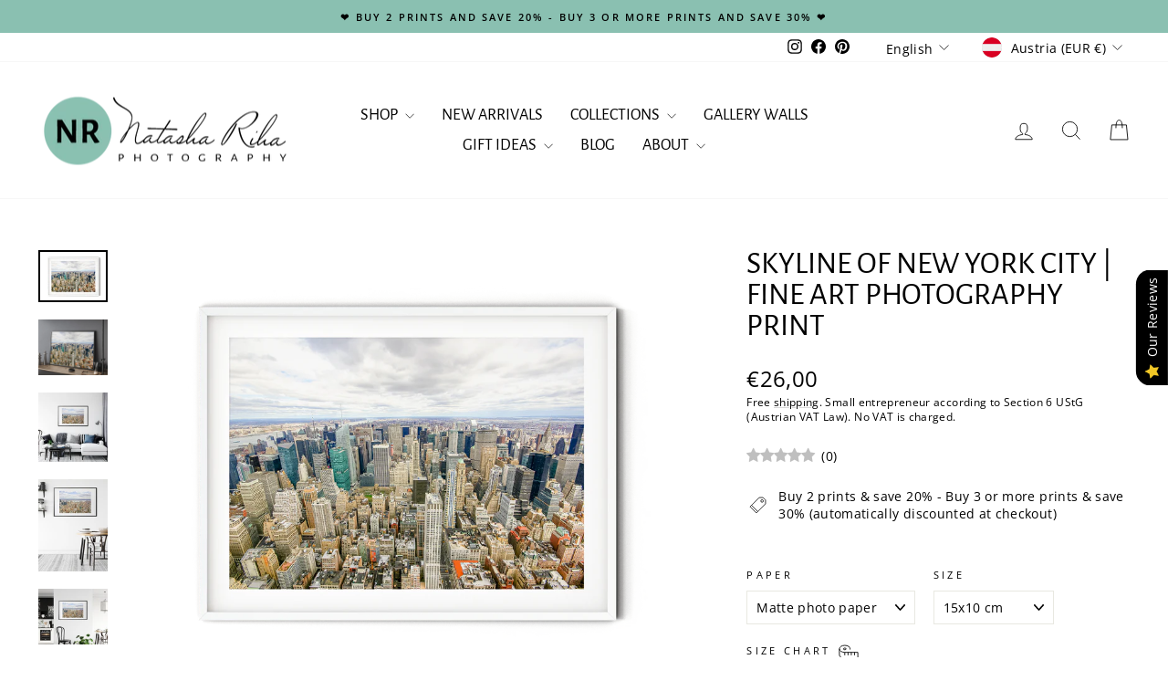

--- FILE ---
content_type: text/html; charset=utf-8
request_url: https://www.natasharihaphotography.com/products/new-york-city-fine-art-photo-print-2
body_size: 90585
content:
<!doctype html>
<html class="no-js" lang="en" dir="ltr">
<head>
  <meta charset="utf-8">
  <meta http-equiv="X-UA-Compatible" content="IE=edge,chrome=1">
  <meta name="viewport" content="width=device-width,initial-scale=1">
  <meta name="theme-color" content="#8ac0b1">
  <link rel="canonical" href="https://www.natasharihaphotography.com/products/new-york-city-fine-art-photo-print-2">
  <link rel="preconnect" href="https://cdn.shopify.com" crossorigin>
  <link rel="preconnect" href="https://fonts.shopifycdn.com" crossorigin>
  <link rel="dns-prefetch" href="https://productreviews.shopifycdn.com">
  <link rel="dns-prefetch" href="https://ajax.googleapis.com">
  <link rel="dns-prefetch" href="https://maps.googleapis.com">
  <link rel="dns-prefetch" href="https://maps.gstatic.com"><link rel="shortcut icon" href="//www.natasharihaphotography.com/cdn/shop/files/Favicon_32x32.png?v=1732987569" type="image/png" /><title>Skyline of New York City | Fine Art Photography Print
&ndash; Natasha Riha Photography
</title>
<meta name="description" content="Elevate your decor with this trendy travel photography print showcasing the iconic New York City skyline. The stunning aerial view of Manhattan&#39;s towering skyscrapers exudes a timeless elegance, making it the perfect choice to infuse a touch of the Big Apple&#39;s allure into your living space. Capture the essence of New York with this captivating print, an ideal addition to any wall seeking a touch of metropolitan sophistication."><meta property="og:site_name" content="Natasha Riha Photography">
  <meta property="og:url" content="https://www.natasharihaphotography.com/products/new-york-city-fine-art-photo-print-2">
  <meta property="og:title" content="Skyline of New York City | Fine Art Photography Print">
  <meta property="og:type" content="product">
  <meta property="og:description" content="Elevate your decor with this trendy travel photography print showcasing the iconic New York City skyline. The stunning aerial view of Manhattan&#39;s towering skyscrapers exudes a timeless elegance, making it the perfect choice to infuse a touch of the Big Apple&#39;s allure into your living space. Capture the essence of New York with this captivating print, an ideal addition to any wall seeking a touch of metropolitan sophistication."><meta property="og:image" content="http://www.natasharihaphotography.com/cdn/shop/files/nyc224-2_PNG.png?v=1736589270">
    <meta property="og:image:secure_url" content="https://www.natasharihaphotography.com/cdn/shop/files/nyc224-2_PNG.png?v=1736589270">
    <meta property="og:image:width" content="1604">
    <meta property="og:image:height" content="1203"><meta name="twitter:site" content="@">
  <meta name="twitter:card" content="summary_large_image">
  <meta name="twitter:title" content="Skyline of New York City | Fine Art Photography Print">
  <meta name="twitter:description" content="Elevate your decor with this trendy travel photography print showcasing the iconic New York City skyline. The stunning aerial view of Manhattan&#39;s towering skyscrapers exudes a timeless elegance, making it the perfect choice to infuse a touch of the Big Apple&#39;s allure into your living space. Capture the essence of New York with this captivating print, an ideal addition to any wall seeking a touch of metropolitan sophistication.">
<script async crossorigin fetchpriority="high" src="/cdn/shopifycloud/importmap-polyfill/es-modules-shim.2.4.0.js"></script>
<script type="importmap">
{
  "imports": {
    "element.base-media": "//www.natasharihaphotography.com/cdn/shop/t/67/assets/element.base-media.js?v=61305152781971747521761757170",
    "element.image.parallax": "//www.natasharihaphotography.com/cdn/shop/t/67/assets/element.image.parallax.js?v=59188309605188605141761757171",
    "element.model": "//www.natasharihaphotography.com/cdn/shop/t/67/assets/element.model.js?v=104979259955732717291761757171",
    "element.quantity-selector": "//www.natasharihaphotography.com/cdn/shop/t/67/assets/element.quantity-selector.js?v=68208048201360514121761757172",
    "element.text.rte": "//www.natasharihaphotography.com/cdn/shop/t/67/assets/element.text.rte.js?v=28194737298593644281761757173",
    "element.video": "//www.natasharihaphotography.com/cdn/shop/t/67/assets/element.video.js?v=110560105447302630031761757174",
    "is-land": "//www.natasharihaphotography.com/cdn/shop/t/67/assets/is-land.min.js?v=92343381495565747271761757226",
    "util.misc": "//www.natasharihaphotography.com/cdn/shop/t/67/assets/util.misc.js?v=117964846174238173191761757252",
    "util.product-loader": "//www.natasharihaphotography.com/cdn/shop/t/67/assets/util.product-loader.js?v=71947287259713254281761757252",
    "util.resource-loader": "//www.natasharihaphotography.com/cdn/shop/t/67/assets/util.resource-loader.js?v=81301169148003274841761757253",
    "vendor.in-view": "//www.natasharihaphotography.com/cdn/shop/t/67/assets/vendor.in-view.js?v=126891093837844970591761757255"
  }
}
</script><script type="module" src="//www.natasharihaphotography.com/cdn/shop/t/67/assets/is-land.min.js?v=92343381495565747271761757226"></script>
<style data-shopify>@font-face {
  font-family: "Alegreya Sans";
  font-weight: 400;
  font-style: normal;
  font-display: swap;
  src: url("//www.natasharihaphotography.com/cdn/fonts/alegreya_sans/alegreyasans_n4.e332e76eefe545db0f9180cd382ce06e2f88055f.woff2") format("woff2"),
       url("//www.natasharihaphotography.com/cdn/fonts/alegreya_sans/alegreyasans_n4.2f538e6a7581234d2f67054a40fbfd36d80c2e56.woff") format("woff");
}

  @font-face {
  font-family: "Open Sans";
  font-weight: 400;
  font-style: normal;
  font-display: swap;
  src: url("//www.natasharihaphotography.com/cdn/fonts/open_sans/opensans_n4.c32e4d4eca5273f6d4ee95ddf54b5bbb75fc9b61.woff2") format("woff2"),
       url("//www.natasharihaphotography.com/cdn/fonts/open_sans/opensans_n4.5f3406f8d94162b37bfa232b486ac93ee892406d.woff") format("woff");
}


  @font-face {
  font-family: "Open Sans";
  font-weight: 600;
  font-style: normal;
  font-display: swap;
  src: url("//www.natasharihaphotography.com/cdn/fonts/open_sans/opensans_n6.15aeff3c913c3fe570c19cdfeed14ce10d09fb08.woff2") format("woff2"),
       url("//www.natasharihaphotography.com/cdn/fonts/open_sans/opensans_n6.14bef14c75f8837a87f70ce22013cb146ee3e9f3.woff") format("woff");
}

  @font-face {
  font-family: "Open Sans";
  font-weight: 400;
  font-style: italic;
  font-display: swap;
  src: url("//www.natasharihaphotography.com/cdn/fonts/open_sans/opensans_i4.6f1d45f7a46916cc95c694aab32ecbf7509cbf33.woff2") format("woff2"),
       url("//www.natasharihaphotography.com/cdn/fonts/open_sans/opensans_i4.4efaa52d5a57aa9a57c1556cc2b7465d18839daa.woff") format("woff");
}

  @font-face {
  font-family: "Open Sans";
  font-weight: 600;
  font-style: italic;
  font-display: swap;
  src: url("//www.natasharihaphotography.com/cdn/fonts/open_sans/opensans_i6.828bbc1b99433eacd7d50c9f0c1bfe16f27b89a3.woff2") format("woff2"),
       url("//www.natasharihaphotography.com/cdn/fonts/open_sans/opensans_i6.a79e1402e2bbd56b8069014f43ff9c422c30d057.woff") format("woff");
}

</style><link href="//www.natasharihaphotography.com/cdn/shop/t/67/assets/theme.css?v=99637594653585916161761757274" rel="stylesheet" type="text/css" media="all" />
<style data-shopify>:root {
    --typeHeaderPrimary: "Alegreya Sans";
    --typeHeaderFallback: sans-serif;
    --typeHeaderSize: 40px;
    --typeHeaderWeight: 400;
    --typeHeaderLineHeight: 1;
    --typeHeaderSpacing: 0.0em;

    --typeBasePrimary:"Open Sans";
    --typeBaseFallback:sans-serif;
    --typeBaseSize: 14px;
    --typeBaseWeight: 400;
    --typeBaseSpacing: 0.025em;
    --typeBaseLineHeight: 1.4;
    --typeBaselineHeightMinus01: 1.3;

    --typeCollectionTitle: 20px;

    --iconWeight: 2px;
    --iconLinecaps: miter;

    
        --buttonRadius: 0;
    

    --colorGridOverlayOpacity: 0.1;
    --colorAnnouncement: #8ac0b1;
    --colorAnnouncementText: #000000;

    --colorBody: #ffffff;
    --colorBodyAlpha05: rgba(255, 255, 255, 0.05);
    --colorBodyDim: #f2f2f2;
    --colorBodyLightDim: #fafafa;
    --colorBodyMediumDim: #f5f5f5;


    --colorBorder: #e8e8e1;

    --colorBtnPrimary: #8ac0b1;
    --colorBtnPrimaryLight: #abd2c7;
    --colorBtnPrimaryDim: #79b7a6;
    --colorBtnPrimaryText: #000000;

    --colorCartDot: #d96c6c;

    --colorDrawers: #ffffff;
    --colorDrawersDim: #f2f2f2;
    --colorDrawerBorder: #e8e8e1;
    --colorDrawerText: #000000;
    --colorDrawerTextDark: #000000;
    --colorDrawerButton: #8ac0b1;
    --colorDrawerButtonText: #000000;

    --colorFooter: #8ac0b1;
    --colorFooterText: #000000;
    --colorFooterTextAlpha01: #000000;

    --colorGridOverlay: #000000;
    --colorGridOverlayOpacity: 0.1;

    --colorHeaderTextAlpha01: rgba(0, 0, 0, 0.1);

    --colorHeroText: #ffffff;

    --colorSmallImageBg: #ffffff;
    --colorLargeImageBg: #0f0f0f;

    --colorImageOverlay: #fafafa;
    --colorImageOverlayOpacity: 0.1;
    --colorImageOverlayTextShadow: 0.2;

    --colorLink: #000000;

    --colorModalBg: rgba(230, 244, 236, 0.6);

    --colorNav: #ffffff;
    --colorNavText: #000000;

    --colorPrice: #000000;

    --colorSaleTag: #8ac0b1;
    --colorSaleTagText: #000000;

    --colorTextBody: #000000;
    --colorTextBodyAlpha015: rgba(0, 0, 0, 0.15);
    --colorTextBodyAlpha005: rgba(0, 0, 0, 0.05);
    --colorTextBodyAlpha008: rgba(0, 0, 0, 0.08);
    --colorTextSavings: #d96c6c;

    --urlIcoSelect: url(//www.natasharihaphotography.com/cdn/shop/t/67/assets/ico-select.svg);
    --urlIcoSelectFooter: url(//www.natasharihaphotography.com/cdn/shop/t/67/assets/ico-select-footer.svg);
    --urlIcoSelectWhite: url(//www.natasharihaphotography.com/cdn/shop/t/67/assets/ico-select-white.svg);

    --grid-gutter: 17px;
    --drawer-gutter: 20px;

    --sizeChartMargin: 25px 0;
    --sizeChartIconMargin: 5px;

    --newsletterReminderPadding: 40px;

    /*Shop Pay Installments*/
    --color-body-text: #000000;
    --color-body: #ffffff;
    --color-bg: #ffffff;
    }

    .placeholder-content {
    background-image: linear-gradient(100deg, #ffffff 40%, #f7f7f7 63%, #ffffff 79%);
    }</style><script>
    document.documentElement.className = document.documentElement.className.replace('no-js', 'js');

    window.theme = window.theme || {};
    theme.routes = {
      home: "/",
      cart: "/cart.js",
      cartPage: "/cart",
      cartAdd: "/cart/add.js",
      cartChange: "/cart/change.js",
      search: "/search",
      predictiveSearch: "/search/suggest"
    };
    theme.strings = {
      soldOut: "Sold Out",
      unavailable: "Unavailable",
      inStockLabel: "Ready to ship in 1-5 business days",
      oneStockLabel: "Low stock - [count] item left",
      otherStockLabel: "Low stock - [count] items left",
      willNotShipUntil: "Ready to ship [date]",
      willBeInStockAfter: "Back in stock [date]",
      waitingForStock: "Backordered, shipping soon",
      savePrice: "Save [saved_amount]",
      cartEmpty: "Your cart is currently empty.",
      cartTermsConfirmation: "You must agree with the terms and conditions of sales to check out",
      searchCollections: "Collections",
      searchPages: "Pages",
      searchArticles: "Articles",
      productFrom: "from ",
      maxQuantity: "You can only have [quantity] of [title] in your cart."
    };
    theme.settings = {
      cartType: "drawer",
      isCustomerTemplate: false,
      moneyFormat: "€{{amount_with_comma_separator}}",
      saveType: "percent",
      productImageSize: "natural",
      productImageCover: false,
      predictiveSearch: true,
      predictiveSearchType: null,
      predictiveSearchVendor: false,
      predictiveSearchPrice: false,
      quickView: false,
      themeName: 'Impulse',
      themeVersion: "8.1.0"
    };
  </script>

  <script>window.performance && window.performance.mark && window.performance.mark('shopify.content_for_header.start');</script><meta name="facebook-domain-verification" content="lcaml4xkvwxz76u77am67h7ml8ca4t">
<meta name="facebook-domain-verification" content="gu5yl2q2iq5uk2nku6bdb00nuj8zdj">
<meta name="facebook-domain-verification" content="lpigz37lpuk71qz2grg4wqku6h1vuq">
<meta name="facebook-domain-verification" content="gebh5f93y3b85anfu11ufw9d11pfih">
<meta name="google-site-verification" content="xTF-v45pGrZTuegy0dy1HZdL10rvgGo30JX39VoLmX4">
<meta id="shopify-digital-wallet" name="shopify-digital-wallet" content="/54966747356/digital_wallets/dialog">
<meta name="shopify-checkout-api-token" content="18a66a7031bcda905a5163fd4938bb6b">
<meta id="in-context-paypal-metadata" data-shop-id="54966747356" data-venmo-supported="false" data-environment="production" data-locale="en_US" data-paypal-v4="true" data-currency="EUR">
<link rel="alternate" hreflang="x-default" href="https://www.natasharihaphotography.com/products/new-york-city-fine-art-photo-print-2">
<link rel="alternate" hreflang="en" href="https://www.natasharihaphotography.com/products/new-york-city-fine-art-photo-print-2">
<link rel="alternate" hreflang="de" href="https://www.natasharihaphotography.com/de/products/new-york-city-fine-art-photo-print-2">
<link rel="alternate" hreflang="en-BG" href="https://www.natasharihaphotography.com/en-bg/products/new-york-city-fine-art-photo-print-2">
<link rel="alternate" hreflang="en-RO" href="https://www.natasharihaphotography.com/en-ro/products/new-york-city-fine-art-photo-print-2">
<link rel="alternate" type="application/json+oembed" href="https://www.natasharihaphotography.com/products/new-york-city-fine-art-photo-print-2.oembed">
<script async="async" src="/checkouts/internal/preloads.js?locale=en-AT"></script>
<link rel="preconnect" href="https://shop.app" crossorigin="anonymous">
<script async="async" src="https://shop.app/checkouts/internal/preloads.js?locale=en-AT&shop_id=54966747356" crossorigin="anonymous"></script>
<script id="apple-pay-shop-capabilities" type="application/json">{"shopId":54966747356,"countryCode":"AT","currencyCode":"EUR","merchantCapabilities":["supports3DS"],"merchantId":"gid:\/\/shopify\/Shop\/54966747356","merchantName":"Natasha Riha Photography","requiredBillingContactFields":["postalAddress","email"],"requiredShippingContactFields":["postalAddress","email"],"shippingType":"shipping","supportedNetworks":["visa","maestro","masterCard","amex"],"total":{"type":"pending","label":"Natasha Riha Photography","amount":"1.00"},"shopifyPaymentsEnabled":true,"supportsSubscriptions":true}</script>
<script id="shopify-features" type="application/json">{"accessToken":"18a66a7031bcda905a5163fd4938bb6b","betas":["rich-media-storefront-analytics"],"domain":"www.natasharihaphotography.com","predictiveSearch":true,"shopId":54966747356,"locale":"en"}</script>
<script>var Shopify = Shopify || {};
Shopify.shop = "natasha-riha-photography.myshopify.com";
Shopify.locale = "en";
Shopify.currency = {"active":"EUR","rate":"1.0"};
Shopify.country = "AT";
Shopify.theme = {"name":"WINTER 2025 Impulse w\/ sale tags \u0026 reviews (8.1.0)","id":179012534608,"schema_name":"Impulse","schema_version":"8.1.0","theme_store_id":857,"role":"main"};
Shopify.theme.handle = "null";
Shopify.theme.style = {"id":null,"handle":null};
Shopify.cdnHost = "www.natasharihaphotography.com/cdn";
Shopify.routes = Shopify.routes || {};
Shopify.routes.root = "/";</script>
<script type="module">!function(o){(o.Shopify=o.Shopify||{}).modules=!0}(window);</script>
<script>!function(o){function n(){var o=[];function n(){o.push(Array.prototype.slice.apply(arguments))}return n.q=o,n}var t=o.Shopify=o.Shopify||{};t.loadFeatures=n(),t.autoloadFeatures=n()}(window);</script>
<script>
  window.ShopifyPay = window.ShopifyPay || {};
  window.ShopifyPay.apiHost = "shop.app\/pay";
  window.ShopifyPay.redirectState = null;
</script>
<script id="shop-js-analytics" type="application/json">{"pageType":"product"}</script>
<script defer="defer" async type="module" src="//www.natasharihaphotography.com/cdn/shopifycloud/shop-js/modules/v2/client.init-shop-cart-sync_BdyHc3Nr.en.esm.js"></script>
<script defer="defer" async type="module" src="//www.natasharihaphotography.com/cdn/shopifycloud/shop-js/modules/v2/chunk.common_Daul8nwZ.esm.js"></script>
<script type="module">
  await import("//www.natasharihaphotography.com/cdn/shopifycloud/shop-js/modules/v2/client.init-shop-cart-sync_BdyHc3Nr.en.esm.js");
await import("//www.natasharihaphotography.com/cdn/shopifycloud/shop-js/modules/v2/chunk.common_Daul8nwZ.esm.js");

  window.Shopify.SignInWithShop?.initShopCartSync?.({"fedCMEnabled":true,"windoidEnabled":true});

</script>
<script>
  window.Shopify = window.Shopify || {};
  if (!window.Shopify.featureAssets) window.Shopify.featureAssets = {};
  window.Shopify.featureAssets['shop-js'] = {"shop-cart-sync":["modules/v2/client.shop-cart-sync_QYOiDySF.en.esm.js","modules/v2/chunk.common_Daul8nwZ.esm.js"],"init-fed-cm":["modules/v2/client.init-fed-cm_DchLp9rc.en.esm.js","modules/v2/chunk.common_Daul8nwZ.esm.js"],"shop-button":["modules/v2/client.shop-button_OV7bAJc5.en.esm.js","modules/v2/chunk.common_Daul8nwZ.esm.js"],"init-windoid":["modules/v2/client.init-windoid_DwxFKQ8e.en.esm.js","modules/v2/chunk.common_Daul8nwZ.esm.js"],"shop-cash-offers":["modules/v2/client.shop-cash-offers_DWtL6Bq3.en.esm.js","modules/v2/chunk.common_Daul8nwZ.esm.js","modules/v2/chunk.modal_CQq8HTM6.esm.js"],"shop-toast-manager":["modules/v2/client.shop-toast-manager_CX9r1SjA.en.esm.js","modules/v2/chunk.common_Daul8nwZ.esm.js"],"init-shop-email-lookup-coordinator":["modules/v2/client.init-shop-email-lookup-coordinator_UhKnw74l.en.esm.js","modules/v2/chunk.common_Daul8nwZ.esm.js"],"pay-button":["modules/v2/client.pay-button_DzxNnLDY.en.esm.js","modules/v2/chunk.common_Daul8nwZ.esm.js"],"avatar":["modules/v2/client.avatar_BTnouDA3.en.esm.js"],"init-shop-cart-sync":["modules/v2/client.init-shop-cart-sync_BdyHc3Nr.en.esm.js","modules/v2/chunk.common_Daul8nwZ.esm.js"],"shop-login-button":["modules/v2/client.shop-login-button_D8B466_1.en.esm.js","modules/v2/chunk.common_Daul8nwZ.esm.js","modules/v2/chunk.modal_CQq8HTM6.esm.js"],"init-customer-accounts-sign-up":["modules/v2/client.init-customer-accounts-sign-up_C8fpPm4i.en.esm.js","modules/v2/client.shop-login-button_D8B466_1.en.esm.js","modules/v2/chunk.common_Daul8nwZ.esm.js","modules/v2/chunk.modal_CQq8HTM6.esm.js"],"init-shop-for-new-customer-accounts":["modules/v2/client.init-shop-for-new-customer-accounts_CVTO0Ztu.en.esm.js","modules/v2/client.shop-login-button_D8B466_1.en.esm.js","modules/v2/chunk.common_Daul8nwZ.esm.js","modules/v2/chunk.modal_CQq8HTM6.esm.js"],"init-customer-accounts":["modules/v2/client.init-customer-accounts_dRgKMfrE.en.esm.js","modules/v2/client.shop-login-button_D8B466_1.en.esm.js","modules/v2/chunk.common_Daul8nwZ.esm.js","modules/v2/chunk.modal_CQq8HTM6.esm.js"],"shop-follow-button":["modules/v2/client.shop-follow-button_CkZpjEct.en.esm.js","modules/v2/chunk.common_Daul8nwZ.esm.js","modules/v2/chunk.modal_CQq8HTM6.esm.js"],"lead-capture":["modules/v2/client.lead-capture_BntHBhfp.en.esm.js","modules/v2/chunk.common_Daul8nwZ.esm.js","modules/v2/chunk.modal_CQq8HTM6.esm.js"],"checkout-modal":["modules/v2/client.checkout-modal_CfxcYbTm.en.esm.js","modules/v2/chunk.common_Daul8nwZ.esm.js","modules/v2/chunk.modal_CQq8HTM6.esm.js"],"shop-login":["modules/v2/client.shop-login_Da4GZ2H6.en.esm.js","modules/v2/chunk.common_Daul8nwZ.esm.js","modules/v2/chunk.modal_CQq8HTM6.esm.js"],"payment-terms":["modules/v2/client.payment-terms_MV4M3zvL.en.esm.js","modules/v2/chunk.common_Daul8nwZ.esm.js","modules/v2/chunk.modal_CQq8HTM6.esm.js"]};
</script>
<script id="__st">var __st={"a":54966747356,"offset":3600,"reqid":"da2a9f06-8ebf-4cd2-8b62-91cf61a773a8-1769017853","pageurl":"www.natasharihaphotography.com\/products\/new-york-city-fine-art-photo-print-2","u":"88cdf3711ad5","p":"product","rtyp":"product","rid":6641078075612};</script>
<script>window.ShopifyPaypalV4VisibilityTracking = true;</script>
<script id="captcha-bootstrap">!function(){'use strict';const t='contact',e='account',n='new_comment',o=[[t,t],['blogs',n],['comments',n],[t,'customer']],c=[[e,'customer_login'],[e,'guest_login'],[e,'recover_customer_password'],[e,'create_customer']],r=t=>t.map((([t,e])=>`form[action*='/${t}']:not([data-nocaptcha='true']) input[name='form_type'][value='${e}']`)).join(','),a=t=>()=>t?[...document.querySelectorAll(t)].map((t=>t.form)):[];function s(){const t=[...o],e=r(t);return a(e)}const i='password',u='form_key',d=['recaptcha-v3-token','g-recaptcha-response','h-captcha-response',i],f=()=>{try{return window.sessionStorage}catch{return}},m='__shopify_v',_=t=>t.elements[u];function p(t,e,n=!1){try{const o=window.sessionStorage,c=JSON.parse(o.getItem(e)),{data:r}=function(t){const{data:e,action:n}=t;return t[m]||n?{data:e,action:n}:{data:t,action:n}}(c);for(const[e,n]of Object.entries(r))t.elements[e]&&(t.elements[e].value=n);n&&o.removeItem(e)}catch(o){console.error('form repopulation failed',{error:o})}}const l='form_type',E='cptcha';function T(t){t.dataset[E]=!0}const w=window,h=w.document,L='Shopify',v='ce_forms',y='captcha';let A=!1;((t,e)=>{const n=(g='f06e6c50-85a8-45c8-87d0-21a2b65856fe',I='https://cdn.shopify.com/shopifycloud/storefront-forms-hcaptcha/ce_storefront_forms_captcha_hcaptcha.v1.5.2.iife.js',D={infoText:'Protected by hCaptcha',privacyText:'Privacy',termsText:'Terms'},(t,e,n)=>{const o=w[L][v],c=o.bindForm;if(c)return c(t,g,e,D).then(n);var r;o.q.push([[t,g,e,D],n]),r=I,A||(h.body.append(Object.assign(h.createElement('script'),{id:'captcha-provider',async:!0,src:r})),A=!0)});var g,I,D;w[L]=w[L]||{},w[L][v]=w[L][v]||{},w[L][v].q=[],w[L][y]=w[L][y]||{},w[L][y].protect=function(t,e){n(t,void 0,e),T(t)},Object.freeze(w[L][y]),function(t,e,n,w,h,L){const[v,y,A,g]=function(t,e,n){const i=e?o:[],u=t?c:[],d=[...i,...u],f=r(d),m=r(i),_=r(d.filter((([t,e])=>n.includes(e))));return[a(f),a(m),a(_),s()]}(w,h,L),I=t=>{const e=t.target;return e instanceof HTMLFormElement?e:e&&e.form},D=t=>v().includes(t);t.addEventListener('submit',(t=>{const e=I(t);if(!e)return;const n=D(e)&&!e.dataset.hcaptchaBound&&!e.dataset.recaptchaBound,o=_(e),c=g().includes(e)&&(!o||!o.value);(n||c)&&t.preventDefault(),c&&!n&&(function(t){try{if(!f())return;!function(t){const e=f();if(!e)return;const n=_(t);if(!n)return;const o=n.value;o&&e.removeItem(o)}(t);const e=Array.from(Array(32),(()=>Math.random().toString(36)[2])).join('');!function(t,e){_(t)||t.append(Object.assign(document.createElement('input'),{type:'hidden',name:u})),t.elements[u].value=e}(t,e),function(t,e){const n=f();if(!n)return;const o=[...t.querySelectorAll(`input[type='${i}']`)].map((({name:t})=>t)),c=[...d,...o],r={};for(const[a,s]of new FormData(t).entries())c.includes(a)||(r[a]=s);n.setItem(e,JSON.stringify({[m]:1,action:t.action,data:r}))}(t,e)}catch(e){console.error('failed to persist form',e)}}(e),e.submit())}));const S=(t,e)=>{t&&!t.dataset[E]&&(n(t,e.some((e=>e===t))),T(t))};for(const o of['focusin','change'])t.addEventListener(o,(t=>{const e=I(t);D(e)&&S(e,y())}));const B=e.get('form_key'),M=e.get(l),P=B&&M;t.addEventListener('DOMContentLoaded',(()=>{const t=y();if(P)for(const e of t)e.elements[l].value===M&&p(e,B);[...new Set([...A(),...v().filter((t=>'true'===t.dataset.shopifyCaptcha))])].forEach((e=>S(e,t)))}))}(h,new URLSearchParams(w.location.search),n,t,e,['guest_login'])})(!0,!0)}();</script>
<script integrity="sha256-4kQ18oKyAcykRKYeNunJcIwy7WH5gtpwJnB7kiuLZ1E=" data-source-attribution="shopify.loadfeatures" defer="defer" src="//www.natasharihaphotography.com/cdn/shopifycloud/storefront/assets/storefront/load_feature-a0a9edcb.js" crossorigin="anonymous"></script>
<script crossorigin="anonymous" defer="defer" src="//www.natasharihaphotography.com/cdn/shopifycloud/storefront/assets/shopify_pay/storefront-65b4c6d7.js?v=20250812"></script>
<script data-source-attribution="shopify.dynamic_checkout.dynamic.init">var Shopify=Shopify||{};Shopify.PaymentButton=Shopify.PaymentButton||{isStorefrontPortableWallets:!0,init:function(){window.Shopify.PaymentButton.init=function(){};var t=document.createElement("script");t.src="https://www.natasharihaphotography.com/cdn/shopifycloud/portable-wallets/latest/portable-wallets.en.js",t.type="module",document.head.appendChild(t)}};
</script>
<script data-source-attribution="shopify.dynamic_checkout.buyer_consent">
  function portableWalletsHideBuyerConsent(e){var t=document.getElementById("shopify-buyer-consent"),n=document.getElementById("shopify-subscription-policy-button");t&&n&&(t.classList.add("hidden"),t.setAttribute("aria-hidden","true"),n.removeEventListener("click",e))}function portableWalletsShowBuyerConsent(e){var t=document.getElementById("shopify-buyer-consent"),n=document.getElementById("shopify-subscription-policy-button");t&&n&&(t.classList.remove("hidden"),t.removeAttribute("aria-hidden"),n.addEventListener("click",e))}window.Shopify?.PaymentButton&&(window.Shopify.PaymentButton.hideBuyerConsent=portableWalletsHideBuyerConsent,window.Shopify.PaymentButton.showBuyerConsent=portableWalletsShowBuyerConsent);
</script>
<script data-source-attribution="shopify.dynamic_checkout.cart.bootstrap">document.addEventListener("DOMContentLoaded",(function(){function t(){return document.querySelector("shopify-accelerated-checkout-cart, shopify-accelerated-checkout")}if(t())Shopify.PaymentButton.init();else{new MutationObserver((function(e,n){t()&&(Shopify.PaymentButton.init(),n.disconnect())})).observe(document.body,{childList:!0,subtree:!0})}}));
</script>
<link id="shopify-accelerated-checkout-styles" rel="stylesheet" media="screen" href="https://www.natasharihaphotography.com/cdn/shopifycloud/portable-wallets/latest/accelerated-checkout-backwards-compat.css" crossorigin="anonymous">
<style id="shopify-accelerated-checkout-cart">
        #shopify-buyer-consent {
  margin-top: 1em;
  display: inline-block;
  width: 100%;
}

#shopify-buyer-consent.hidden {
  display: none;
}

#shopify-subscription-policy-button {
  background: none;
  border: none;
  padding: 0;
  text-decoration: underline;
  font-size: inherit;
  cursor: pointer;
}

#shopify-subscription-policy-button::before {
  box-shadow: none;
}

      </style>

<script>window.performance && window.performance.mark && window.performance.mark('shopify.content_for_header.end');</script>

  <style data-shopify>
    :root {
      /* Root Variables */
      /* ========================= */
      --root-color-primary: #000000;
      --color-primary: #000000;
      --root-color-secondary: #ffffff;
      --color-secondary: #ffffff;
      --color-sale-tag: #8ac0b1;
      --color-sale-tag-text: #000000;
      --layout-section-padding-block: 3rem;
      --layout-section-padding-inline--md: 40px;
      --layout-section-max-inline-size: 1420px; 


      /* Text */
      /* ========================= */
      
      /* Body Font Styles */
      --element-text-font-family--body: "Open Sans";
      --element-text-font-family-fallback--body: sans-serif;
      --element-text-font-weight--body: 400;
      --element-text-letter-spacing--body: 0.025em;
      --element-text-text-transform--body: none;

      /* Body Font Sizes */
      --element-text-font-size--body: initial;
      --element-text-font-size--body-xs: 10px;
      --element-text-font-size--body-sm: 12px;
      --element-text-font-size--body-md: 14px;
      --element-text-font-size--body-lg: 16px;
      
      /* Body Line Heights */
      --element-text-line-height--body: 1.4;

      /* Heading Font Styles */
      --element-text-font-family--heading: "Alegreya Sans";
      --element-text-font-family-fallback--heading: sans-serif;
      --element-text-font-weight--heading: 400;
      --element-text-letter-spacing--heading: 0.0em;
      
      
      --element-text-text-transform--heading: uppercase;
       
      
      
      /* Heading Font Sizes */
      --element-text-font-size--heading-2xl: 56px;
      --element-text-font-size--heading-xl: 40px;
      --element-text-font-size--heading-lg: 34px;
      --element-text-font-size--heading-md: 32px;
      --element-text-font-size--heading-sm: 26px;
      --element-text-font-size--heading-xs: 24px;
      
      /* Heading Line Heights */
      --element-text-line-height--heading: 1;

      /* Buttons */
      /* ========================= */
      
          --element-button-radius: 0;
      

      --element-button-padding-block: 12px;
      --element-button-text-transform: uppercase;
      --element-button-font-weight: 800;
      --element-button-font-size: max(calc(var(--typeBaseSize) - 4px), 13px);
      --element-button-letter-spacing: .3em;

      /* Base Color Variables */
      --element-button-color-primary: #8ac0b1;
      --element-button-color-secondary: #000000;
      --element-button-shade-border: 100%;

      /* Hover State Variables */
      --element-button-shade-background--hover: 0%;
      --element-button-shade-border--hover: 100%;

      /* Focus State Variables */
      --element-button-color-focus: var(--color-focus);

      /* Inputs */
      /* ========================= */
      
          --element-icon-radius: 0;
      

      --element-input-font-size: var(--element-text-font-size--body-sm);
      --element-input-box-shadow-shade: 100%;

      /* Hover State Variables */
      --element-input-background-shade--hover: 0%;
      --element-input-box-shadow-spread-radius--hover: 1px;
    }

    @media only screen and (max-width: 768px) {
      :root {
        --element-button-font-size: max(calc(var(--typeBaseSize) - 5px), 11px);
      }
    }

    .element-radio {
        &:has(input[type='radio']:checked) {
          --element-button-color: var(--element-button-color-secondary);
        }
    }

    /* ATC Button Overrides */
    /* ========================= */

    .element-button[type="submit"],
    .element-button[type="submit"] .element-text,
    .element-button--shopify-payment-wrapper button {
      --element-button-padding-block: 13px;
      --element-button-padding-inline: 20px;
      --element-button-line-height: 1.42;
      --_font-size--body-md: var(--element-button-font-size);

      line-height: 1.42 !important;
    }

    /* When dynamic checkout is enabled */
    product-form:has(.element-button--shopify-payment-wrapper) {
      --element-button-color: #000000;

      .element-button[type="submit"],
      .element-button--shopify-payment-wrapper button {
        min-height: 50px !important;
      }

      .shopify-payment-button {
        margin: 0;
      }
    }

    /* Hover animation for non-angled buttons */
    body:not([data-button_style='angled']) .element-button[type="submit"] {
      position: relative;
      overflow: hidden;

      &:after {
        content: '';
        position: absolute;
        top: 0;
        left: 150%;
        width: 200%;
        height: 100%;
        transform: skewX(-20deg);
        background-image: linear-gradient(to right,transparent, rgba(255,255,255,.25),transparent);
      }

      &:hover:after {
        animation: shine 0.75s cubic-bezier(0.01, 0.56, 1, 1);
      }
    }

    /* ANGLED STYLE - ATC Button Overrides */
    /* ========================= */
    
    [data-button_style='angled'] {
      --element-button-shade-background--active: var(--element-button-shade-background);
      --element-button-shade-border--active: var(--element-button-shade-border);

      .element-button[type="submit"] {
        --_box-shadow: none;

        position: relative;
        max-width: 94%;
        border-top: 1px solid #8ac0b1;
        border-bottom: 1px solid #8ac0b1;
        
        &:before,
        &:after {
          content: '';
          position: absolute;
          display: block;
          top: -1px;
          bottom: -1px;
          width: 20px;
          transform: skewX(-12deg);
          background-color: #8ac0b1;
        }
        
        &:before {
          left: -6px;
        }
        
        &:after {
          right: -6px;
        }
      }

      /* When dynamic checkout is enabled */
      product-form:has(.element-button--shopify-payment-wrapper) {
        .element-button[type="submit"]:before,
        .element-button[type="submit"]:after {
          background-color: color-mix(in srgb,var(--_color-text) var(--_shade-background),var(--_color-background));
          border-top: 1px solid #8ac0b1;
          border-bottom: 1px solid #8ac0b1;
        }

        .element-button[type="submit"]:before {
          border-left: 1px solid #8ac0b1;
        }
        
        .element-button[type="submit"]:after {
          border-right: 1px solid #8ac0b1;
        }
      }

      .element-button--shopify-payment-wrapper {
        --_color-background: #8ac0b1;

        button:hover,
        button:before,
        button:after {
          background-color: color-mix(in srgb,var(--_color-text) var(--_shade-background),var(--_color-background)) !important;
        }

        button:not(button:focus-visible) {
          box-shadow: none !important;
        }
      }
    }
  </style>

  <script src="//www.natasharihaphotography.com/cdn/shop/t/67/assets/vendor-scripts-v11.js" defer="defer"></script><link rel="stylesheet" href="//www.natasharihaphotography.com/cdn/shop/t/67/assets/country-flags.css"><script src="//www.natasharihaphotography.com/cdn/shop/t/67/assets/theme.js?v=22325264162658116151761757251" defer="defer"></script>
<!-- BEGIN app block: shopify://apps/complianz-gdpr-cookie-consent/blocks/bc-block/e49729f0-d37d-4e24-ac65-e0e2f472ac27 -->

    
    
<link id='complianz-css' rel="stylesheet" href=https://cdn.shopify.com/extensions/019be05e-f673-7a8f-bd4e-ed0da9930f96/gdpr-legal-cookie-75/assets/complainz.css media="print" onload="this.media='all'">
    <style>
        #Compliance-iframe.Compliance-iframe-branded > div.purposes-header,
        #Compliance-iframe.Compliance-iframe-branded > div.cmplc-cmp-header,
        #purposes-container > div.purposes-header,
        #Compliance-cs-banner .Compliance-cs-brand {
            background-color: #ffffff !important;
            color: #000000!important;
        }
        #Compliance-iframe.Compliance-iframe-branded .purposes-header .cmplc-btn-cp ,
        #Compliance-iframe.Compliance-iframe-branded .purposes-header .cmplc-btn-cp:hover,
        #Compliance-iframe.Compliance-iframe-branded .purposes-header .cmplc-btn-back:hover  {
            background-color: #ffffff !important;
            opacity: 1 !important;
        }
        #Compliance-cs-banner .cmplc-toggle .cmplc-toggle-label {
            color: #ffffff!important;
        }
        #Compliance-iframe.Compliance-iframe-branded .purposes-header .cmplc-btn-cp:hover,
        #Compliance-iframe.Compliance-iframe-branded .purposes-header .cmplc-btn-back:hover {
            background-color: #000000!important;
            color: #ffffff!important;
        }
        #Compliance-cs-banner #Compliance-cs-title {
            font-size: 14px !important;
        }
        #Compliance-cs-banner .Compliance-cs-content,
        #Compliance-cs-title,
        .cmplc-toggle-checkbox.granular-control-checkbox span {
            background-color: #ffffff !important;
            color: #000000 !important;
            font-size: 14px !important;
        }
        #Compliance-cs-banner .Compliance-cs-close-btn {
            font-size: 14px !important;
            background-color: #ffffff !important;
        }
        #Compliance-cs-banner .Compliance-cs-opt-group {
            color: #ffffff !important;
        }
        #Compliance-cs-banner .Compliance-cs-opt-group button,
        .Compliance-alert button.Compliance-button-cancel {
            background-color: #8AC0B1!important;
            color: #000000!important;
        }
        #Compliance-cs-banner .Compliance-cs-opt-group button.Compliance-cs-accept-btn,
        #Compliance-cs-banner .Compliance-cs-opt-group button.Compliance-cs-btn-primary,
        .Compliance-alert button.Compliance-button-confirm {
            background-color: #8AC0B1 !important;
            color: #000000 !important;
        }
        #Compliance-cs-banner .Compliance-cs-opt-group button.Compliance-cs-reject-btn {
            background-color: #8AC0B1!important;
            color: #000000!important;
        }

        #Compliance-cs-banner .Compliance-banner-content button {
            cursor: pointer !important;
            color: currentColor !important;
            text-decoration: underline !important;
            border: none !important;
            background-color: transparent !important;
            font-size: 100% !important;
            padding: 0 !important;
        }

        #Compliance-cs-banner .Compliance-cs-opt-group button {
            border-radius: 4px !important;
            padding-block: 10px !important;
        }
        @media (min-width: 640px) {
            #Compliance-cs-banner.Compliance-cs-default-floating:not(.Compliance-cs-top):not(.Compliance-cs-center) .Compliance-cs-container, #Compliance-cs-banner.Compliance-cs-default-floating:not(.Compliance-cs-bottom):not(.Compliance-cs-center) .Compliance-cs-container, #Compliance-cs-banner.Compliance-cs-default-floating.Compliance-cs-center:not(.Compliance-cs-top):not(.Compliance-cs-bottom) .Compliance-cs-container {
                width: 560px !important;
            }
            #Compliance-cs-banner.Compliance-cs-default-floating:not(.Compliance-cs-top):not(.Compliance-cs-center) .Compliance-cs-opt-group, #Compliance-cs-banner.Compliance-cs-default-floating:not(.Compliance-cs-bottom):not(.Compliance-cs-center) .Compliance-cs-opt-group, #Compliance-cs-banner.Compliance-cs-default-floating.Compliance-cs-center:not(.Compliance-cs-top):not(.Compliance-cs-bottom) .Compliance-cs-opt-group {
                flex-direction: row !important;
            }
            #Compliance-cs-banner .Compliance-cs-opt-group button:not(:last-of-type),
            #Compliance-cs-banner .Compliance-cs-opt-group button {
                margin-right: 4px !important;
            }
            #Compliance-cs-banner .Compliance-cs-container .Compliance-cs-brand {
                position: absolute !important;
                inset-block-start: 6px;
            }
        }
        #Compliance-cs-banner.Compliance-cs-default-floating:not(.Compliance-cs-top):not(.Compliance-cs-center) .Compliance-cs-opt-group > div, #Compliance-cs-banner.Compliance-cs-default-floating:not(.Compliance-cs-bottom):not(.Compliance-cs-center) .Compliance-cs-opt-group > div, #Compliance-cs-banner.Compliance-cs-default-floating.Compliance-cs-center:not(.Compliance-cs-top):not(.Compliance-cs-bottom) .Compliance-cs-opt-group > div {
            flex-direction: row-reverse;
            width: 100% !important;
        }

        .Compliance-cs-brand-badge-outer, .Compliance-cs-brand-badge, #Compliance-cs-banner.Compliance-cs-default-floating.Compliance-cs-bottom .Compliance-cs-brand-badge-outer,
        #Compliance-cs-banner.Compliance-cs-default.Compliance-cs-bottom .Compliance-cs-brand-badge-outer,
        #Compliance-cs-banner.Compliance-cs-default:not(.Compliance-cs-left) .Compliance-cs-brand-badge-outer,
        #Compliance-cs-banner.Compliance-cs-default-floating:not(.Compliance-cs-left) .Compliance-cs-brand-badge-outer {
            display: none !important
        }

        #Compliance-cs-banner:not(.Compliance-cs-top):not(.Compliance-cs-bottom) .Compliance-cs-container.Compliance-cs-themed {
            flex-direction: row !important;
        }

        #Compliance-cs-banner #Compliance-cs-title,
        #Compliance-cs-banner #Compliance-cs-custom-title {
            justify-self: center !important;
            font-size: 14px !important;
            font-family: -apple-system,sans-serif !important;
            margin-inline: auto !important;
            width: 55% !important;
            text-align: center;
            font-weight: 600;
            visibility: unset;
        }

        @media (max-width: 640px) {
            #Compliance-cs-banner #Compliance-cs-title,
            #Compliance-cs-banner #Compliance-cs-custom-title {
                display: block;
            }
        }

        #Compliance-cs-banner .Compliance-cs-brand img {
            max-width: 110px !important;
            min-height: 32px !important;
        }
        #Compliance-cs-banner .Compliance-cs-container .Compliance-cs-brand {
            background: none !important;
            padding: 0px !important;
            margin-block-start:10px !important;
            margin-inline-start:16px !important;
        }

        #Compliance-cs-banner .Compliance-cs-opt-group button {
            padding-inline: 4px !important;
        }

    </style>
    
    
    
    

    <script type="text/javascript">
        function loadScript(src) {
            return new Promise((resolve, reject) => {
                const s = document.createElement("script");
                s.src = src;
                s.charset = "UTF-8";
                s.onload = resolve;
                s.onerror = reject;
                document.head.appendChild(s);
            });
        }

        function filterGoogleConsentModeURLs(domainsArray) {
            const googleConsentModeComplianzURls = [
                // 197, # Google Tag Manager:
                {"domain":"s.www.googletagmanager.com", "path":""},
                {"domain":"www.tagmanager.google.com", "path":""},
                {"domain":"www.googletagmanager.com", "path":""},
                {"domain":"googletagmanager.com", "path":""},
                {"domain":"tagassistant.google.com", "path":""},
                {"domain":"tagmanager.google.com", "path":""},

                // 2110, # Google Analytics 4:
                {"domain":"www.analytics.google.com", "path":""},
                {"domain":"www.google-analytics.com", "path":""},
                {"domain":"ssl.google-analytics.com", "path":""},
                {"domain":"google-analytics.com", "path":""},
                {"domain":"analytics.google.com", "path":""},
                {"domain":"region1.google-analytics.com", "path":""},
                {"domain":"region1.analytics.google.com", "path":""},
                {"domain":"*.google-analytics.com", "path":""},
                {"domain":"www.googletagmanager.com", "path":"/gtag/js?id=G"},
                {"domain":"googletagmanager.com", "path":"/gtag/js?id=UA"},
                {"domain":"www.googletagmanager.com", "path":"/gtag/js?id=UA"},
                {"domain":"googletagmanager.com", "path":"/gtag/js?id=G"},

                // 177, # Google Ads conversion tracking:
                {"domain":"googlesyndication.com", "path":""},
                {"domain":"media.admob.com", "path":""},
                {"domain":"gmodules.com", "path":""},
                {"domain":"ad.ytsa.net", "path":""},
                {"domain":"dartmotif.net", "path":""},
                {"domain":"dmtry.com", "path":""},
                {"domain":"go.channelintelligence.com", "path":""},
                {"domain":"googleusercontent.com", "path":""},
                {"domain":"googlevideo.com", "path":""},
                {"domain":"gvt1.com", "path":""},
                {"domain":"links.channelintelligence.com", "path":""},
                {"domain":"obrasilinteirojoga.com.br", "path":""},
                {"domain":"pcdn.tcgmsrv.net", "path":""},
                {"domain":"rdr.tag.channelintelligence.com", "path":""},
                {"domain":"static.googleadsserving.cn", "path":""},
                {"domain":"studioapi.doubleclick.com", "path":""},
                {"domain":"teracent.net", "path":""},
                {"domain":"ttwbs.channelintelligence.com", "path":""},
                {"domain":"wtb.channelintelligence.com", "path":""},
                {"domain":"youknowbest.com", "path":""},
                {"domain":"doubleclick.net", "path":""},
                {"domain":"redirector.gvt1.com", "path":""},

                //116, # Google Ads Remarketing
                {"domain":"googlesyndication.com", "path":""},
                {"domain":"media.admob.com", "path":""},
                {"domain":"gmodules.com", "path":""},
                {"domain":"ad.ytsa.net", "path":""},
                {"domain":"dartmotif.net", "path":""},
                {"domain":"dmtry.com", "path":""},
                {"domain":"go.channelintelligence.com", "path":""},
                {"domain":"googleusercontent.com", "path":""},
                {"domain":"googlevideo.com", "path":""},
                {"domain":"gvt1.com", "path":""},
                {"domain":"links.channelintelligence.com", "path":""},
                {"domain":"obrasilinteirojoga.com.br", "path":""},
                {"domain":"pcdn.tcgmsrv.net", "path":""},
                {"domain":"rdr.tag.channelintelligence.com", "path":""},
                {"domain":"static.googleadsserving.cn", "path":""},
                {"domain":"studioapi.doubleclick.com", "path":""},
                {"domain":"teracent.net", "path":""},
                {"domain":"ttwbs.channelintelligence.com", "path":""},
                {"domain":"wtb.channelintelligence.com", "path":""},
                {"domain":"youknowbest.com", "path":""},
                {"domain":"doubleclick.net", "path":""},
                {"domain":"redirector.gvt1.com", "path":""}
            ];

            if (!Array.isArray(domainsArray)) { 
                return [];
            }

            const blockedPairs = new Map();
            for (const rule of googleConsentModeComplianzURls) {
                if (!blockedPairs.has(rule.domain)) {
                    blockedPairs.set(rule.domain, new Set());
                }
                blockedPairs.get(rule.domain).add(rule.path);
            }

            return domainsArray.filter(item => {
                const paths = blockedPairs.get(item.d);
                return !(paths && paths.has(item.p));
            });
        }

        function setupAutoblockingByDomain() {
            // autoblocking by domain
            const autoblockByDomainArray = [];
            const prefixID = '10000' // to not get mixed with real metis ids
            let cmpBlockerDomains = []
            let cmpCmplcVendorsPurposes = {}
            let counter = 1
            for (const object of autoblockByDomainArray) {
                cmpBlockerDomains.push({
                    d: object.d,
                    p: object.path,
                    v: prefixID + counter,
                });
                counter++;
            }
            
            counter = 1
            for (const object of autoblockByDomainArray) {
                cmpCmplcVendorsPurposes[prefixID + counter] = object?.p ?? '1';
                counter++;
            }

            Object.defineProperty(window, "cmp_cmplc_vendors_purposes", {
                get() {
                    return cmpCmplcVendorsPurposes;
                },
                set(value) {
                    cmpCmplcVendorsPurposes = { ...cmpCmplcVendorsPurposes, ...value };
                }
            });
            const basicGmc = false;


            Object.defineProperty(window, "cmp_importblockerdomains", {
                get() {
                    if (basicGmc) {
                        return filterGoogleConsentModeURLs(cmpBlockerDomains);
                    }
                    return cmpBlockerDomains;
                },
                set(value) {
                    cmpBlockerDomains = [ ...cmpBlockerDomains, ...value ];
                }
            });
        }

        function enforceRejectionRecovery() {
            const base = (window._cmplc = window._cmplc || {});
            const featuresHolder = {};

            function lockFlagOn(holder) {
                const desc = Object.getOwnPropertyDescriptor(holder, 'rejection_recovery');
                if (!desc) {
                    Object.defineProperty(holder, 'rejection_recovery', {
                        get() { return true; },
                        set(_) { /* ignore */ },
                        enumerable: true,
                        configurable: false
                    });
                }
                return holder;
            }

            Object.defineProperty(base, 'csFeatures', {
                configurable: false,
                enumerable: true,
                get() {
                    return featuresHolder;
                },
                set(obj) {
                    if (obj && typeof obj === 'object') {
                        Object.keys(obj).forEach(k => {
                            if (k !== 'rejection_recovery') {
                                featuresHolder[k] = obj[k];
                            }
                        });
                    }
                    // we lock it, it won't try to redefine
                    lockFlagOn(featuresHolder);
                }
            });

            // Ensure an object is exposed even if read early
            if (!('csFeatures' in base)) {
                base.csFeatures = {};
            } else {
                // If someone already set it synchronously, merge and lock now.
                base.csFeatures = base.csFeatures;
            }
        }

        function splitDomains(joinedString) {
            if (!joinedString) {
                return []; // empty string -> empty array
            }
            return joinedString.split(";");
        }

        function setupWhitelist() {
            // Whitelist by domain:
            const whitelistString = "";
            const whitelist_array = [...splitDomains(whitelistString)];
            if (Array.isArray(window?.cmp_block_ignoredomains)) {
                window.cmp_block_ignoredomains = [...whitelist_array, ...window.cmp_block_ignoredomains];
            }
        }

        async function initCompliance() {
            const currentCsConfiguration = {"siteId":4097223,"cookiePolicyIds":{"en":76499388,"de":38762856},"banner":{"acceptButtonDisplay":true,"rejectButtonDisplay":true,"customizeButtonDisplay":true,"position":"float-center","backgroundOverlay":false,"fontSize":"14px","content":"","acceptButtonCaption":"","rejectButtonCaption":"","customizeButtonCaption":"","backgroundColor":"#ffffff","textColor":"#000000","acceptButtonColor":"#8AC0B1","acceptButtonCaptionColor":"#000000","rejectButtonColor":"#8AC0B1","rejectButtonCaptionColor":"#000000","customizeButtonColor":"#8AC0B1","customizeButtonCaptionColor":"#000000","logo":"data:image\/png;base64,iVBORw0KGgoAAAANSUhEUgAAAfQAAAEuCAYAAAB4c+DDAAAgAElEQVR4Xu2dB5xcVdnGz53ZTSMNEpoECCBFELFgwAAhSxOBSGhBilJEQRGESNdP18KHEAREPgX9kAgqEkFJAURKCh0CIr0piXTppGd35n7vf9nrN0ym3zszd+4+5\/d7s5udufee85xzz\/[base64]\/UHes4bkPWz\/dOel8p6fruX9Tw\/7TIu63c7z8ukfLcs6\/zlXsot9bP+e17Ke9fu8XZ2+cC3Tv3sZ5dEXNVm3W41e\/AAk0UmK5tVCT1XCAgBIZA0BEToIXq0s7MztcaeYwavXJb5kN\/m1vEz\/rrO89dyzlvH893aduuRzvkjjKyH+74\/2Ah9kO\/cQPt72r7Xz\/7v2d8zznMr7fdu5\/tG2t4S3\/mL7aM3rXPeNGJ\/3Yj9Fc\/zXsv42X+nfe+VVD\/v5fdWDH6ts6OjO0T1m3EpZH6IySYm15k8IlJvRjfomUJACCQRARF6lb162fzL2t9Zvs6aXtZt5PmpDZ2f3cT33Iedb\/93brQRNkTer8rblvu6b4S+yJ7xLyP\/5+3n8\/aHZ+xvC8y+X+hWtj\/fIhb8CGvoDJOxJuebXGTyUrnG63MhIASEgBAoj4AIvTxGbtq0aemF6w0b4fkrNzMrfHMj8K2MVD9m5vUWdvk6RuLmVW9cMSI3w95fbk98zjrwcd9L\/d28+E9mujPPbbz28mcnbTUprq7s\/lbnP5rsafKUyddM7jHJNg49PUkICAEhkEwEROgl+vWCu6cNzLqBG2ZXZre2uPYnnO9t5\/tua3Ojrxmr4eD1uOv\/YfV60Nzz9zgv9Zj95bFTOia8Eat6vl+ZM01ONFnD5AyT35i8FcN6qkpCQAgIgZZCQIReoLvOvXP6EC+b2tRIclvP+TuYNb6DfQ13ekMt8VpGkue5ZRZ\/f9As+Dn2+72WVPfIt3ae+EIt96rTNdvYfS8z+bQJ1vlkk\/kmstLrBLhuKwSEQN9AQISe088QedpPb2aZ6GMt83w3i1dvb2RuSW4tWLwegnzK\/r0lnUrf7rX7D04eOyEO8Wrc7lNMvmgyyOQck0tNXm1BlFVlISAEhEBsEBChW1fYUrMBA\/xFm7S1eTtlffc5S3TDIieBKwmFhLrnfOfNcNnsrZm29H1n7rTP201u2Gfs+eeabG+C9+Ask1kmSVma12R49XghIAT6IgJ9mtA7fT81ZN709TIuTdb1BHOx72px6HWSOBCsoy387x4zcr\/GpbK3Dh046qFjt922q4ltPd6efZrJBiY3mZxt8oBJXBP6mgiVHi0EhIAQKI9AnyV03OttmfTWWZf9vFHdfkZ2mxpcicfD1rtnrK23eSn\/qmyme87p4\/d\/ieXw5YdK5N8glPE9E9al43r\/vcklJo+J1CPHWjcUAkKgDyCQeALL70M2gxnS8Zn1sv6y3cwNfYgR3FjbyIUNT\/paecMy96902dS1QwevO79J1vpWBjpJcfv1kvrV9vNnIvW+NhTVXiEgBKJAoE8ReufsKwYMSo\/c0jK\/D7Is8IPMLGXHsj5betazO3e7OSZ+1da+7JbJnzno7SZY6wGpT7SOQLGC1K8wechkcZ\/tHDVcCAgBIVAlAn2G0C+c\/efhGS\/9GbPGjzbS2sMIfWiVWCX26+aleMlwuTiTTl+74rb5C8yL0eglZJA6a9P3NRlmMsfk1ya3mWiNemJHnhomBIRAlAj0CUK\/cN5163b5bZ+zxn7ZTNIxBmBblCAm5F7LzWL\/tZdK\/XqDHZc+PMmblGlwuz5szzvC5EATPCePm0w1udFkoYmS5RrcIXqcEBACrYVAogndrHDvojnXb9idSh9svx9lXbN5a3VPY2v7vgven2mkfuGGa2x896Sttmo0ieI1OcjkYBMUL7Lwp5uwXex9Ju80FhE9TQgIASHQOggkltB7kt92\/fSH\/WzmKCOpw4yp1m+dbmluTW2Hubudl\/7vdNvS2yePnbSsCbVhnfqXTHYx2dDk7yZXmuCCX2DCPvYqQkAICAEhkINAIgndrPHURfNu2LzLz37Njik9uGV3e2vmUPXcoynbc8dfPuDmJp3kxn75e5mQAQ\/BU24x+ZPJ3Sb\/Nml0rL+ZPaJnCwEhIARKIpA4Qu\/0O1OD7xizhVnm3\/BddpK1Pik7vjVjKD9tm9f\/1+DBqRuO3XbC0mZUwJ65pckXTLDWP2ryisk0k1tNWLPe7F3vmgSLHisEhIAQ+CACiSJ0YuYX3Hnjpn62+0TbwhUSEJmHHfG+ezqVTp2Ralt2c5Pc77SA\/d+3NWETmp1MRpk8Y\/IHE6z2502aERoIi66uFwJCQAhEhkCiCH3K3Bkb2VnlJ9jBKocbQvE64jSyLmvCjcz93pZqO61tkTf7xL32WtGEGgSPJGlunAmeF9zwLHGbbXKtCUlzL5t0N7F+erQQEAJCoGkIJIbQz5t9wzp2LPjXbZOUoy0Jbr2mIZrcB99rEetThg1d7\/4m7SqXiyz9+1mTfUw4hpUkuRkmZMSTQPducrtBLRMCQkAIFEYgEYT+41tuGdbWf9mXzM1+gu3Lzp7sKnVAwDagmZnJujM37lj+VBPWqRdq0Ub2R5a57W2yhcnTJleZ\/MWEo2KVNFeHcaBbCgEhEE8EWp7QL372xv7LX+nex44XOdNi6J+KJ8zJqBXr1K0lP8tmu6Ysm\/voy03YUa4QkMTXP2nC+epY7ZbH1+OC\/40JcfZmhgiS0fFqhRAQAi2BQEsTek8S3JyZ22VTvp2E6uzoU+0AV+9RZ2vUl9mgObN75aCpZ+y+e5xc2yRAsnXsYSYfM5lj8nOT+SaL6o2L7i8EhIAQaDYCLU3oP7n\/5vX9pSu+m3HZL5g7eHCzwewrzzc7\/SWz1r\/Sb2nb7U1OkisEOclyXzPZw+Qpk5+asMRNpN5XBqjaWS8ESELFA5Zb8ICxwkThrXqhXsV9W5bQ\/2f2tMGLvYFf81z2G9beDapos74aAQKeS93qpTLf3ODVlU9PmtTwfd\/LtWAz+wL7wrN08UWT83tJXUvbyiGnz4XA+whw8uHqJmuYDDEZaPIRE0JcuYXDk\/5l8mrvu\/ae\/RS5N2kUtSShv795zLa7+37m++Zq365J2PXpx\/bE033vR+l+7RdNHrtnHE9EwwV\/jImtfOjZgOZHJixt02TTp0euGl8CgQH22Tom6\/aSN6cgsqJk7V6CRyHmfAdyaSiQ+4dM8I7yjrHKZGYvsTf6cCd1rCHQkoT+k7nXr5\/1U2cbo3AyF5qjSlMQ8F5Np7zDF41YdkfnVpMafZBLJS1mYvqmCdY6W8b+2OSFSi7UdxKBgO1e3LMfBec4YHG+YbLAZEkiWhddI3Cls1kTBD7ehORiuIHtle83Ibn0H73CAUmBUozSTCLq8b3X8PcLTH5hwp4QAfFHV1PdqSQCLUfoF994Y\/+Vq3UdZ0vUTrKWjVb\/Nh2BP7b7\/U47afyeC3uz4JteobwKsF3sGSasVyeezjnrOtwlbr0UfX2wNlnCypJGhDDMvSb\/bYKnRuX9jZk4\/IjdFzk3gd\/ZWvlOkz+bPGnCiYflCsmoEPnGJljxnGzJvhAKcZVDLuLPW47QfzJ3+icyzpti683Z27vl6h9x\/zX\/dp5baQmJX1+SXX5NZ8ekxc2vUMEafN7++l0Ttoj9gcmjMa2nqhUNAsR8tzfhxD5ICwuTpY14bM41mRrNY1r2Lig7KDjsusg+DngxnjD5vclcE0Jo1VjXeEm5DqWZArn\/xAQrvVEFbww7SSLMQ7mehEbVoenPaSlCnHLzzau5fsv+y3mpL5u7fWTT0VMFAgQedn72qNGvdz0awwQ56sgEf7rJBBMS5Nh8RiWZCBDP3d3kSJPXTS4xgaxwC5MkiTt4ajKbXlGrSCCGeCebEP\/+W+\/7cKP9DLNnwz12PUoUBXy\/b7KgohqF\/xIk\/mGTHU0IGzxiQjyfhNg+VVqL0O+YOd7P+OeY8hgMnD7VWfFurPe9tuXLL5m856Q4JsgB3UQTrHQOc\/meidzu8R5QtdQul8z\/aTf4H5PnTNpMSI7Eq8ffGAN9rZBDwG6KXzU5wCSwyK+w38MQOTiylO0ukyBB+XL7nSTUBQ0AGcPuc71tIg+ABD7yeXg+betTpWUIHevc77f8bOudI83RjhtNJUYImNv9uazvH7LR6yv+FlMrnSU3EDmJO1gPbBOrkhwEAjL\/sjWJBK6fmUDmFFzt3zZh3ujs\/Tw5LS\/fEoiuw4RwE+VmExJEWW4WxaoPMuOx8D\/Re3\/CGuSrEI+vVwkSHjmBkfj\/AybsEMnvXzHBM4M3rk+V1iH0uTN2saDOORY7H9OneqilGuv9oLu7++Kzdtv\/zRhWG7c7hM4uckxsJP6oJAOBftYM3OwnmrCKgfgtCV1BYRdJVjuQFMdnYS3SVkGNZWWbm7BXB+EGDi66zIRjh6M8lZBQ1kUmJMWRREfuAi7veibFcY4DzyF8wFK5P5rgHcQTx2mbJOVd2SodFVU9W4LQyWxfsVr3j2yrV7RvNjtQiSUC3pPptHfIoh33ebTT86LQ\/KNu5Zl2QywVrJPbo7657tcUBLDUsAxPNYHAsMpw\/wZlkP1CvHgHE5K1+oq7PThqGDzwTDDeGf8oPNUkvJXrVNztPONIk+EmJJxCtA+XuzDE5yyX+5bJWBNyIsjIx81OaAWlLgit3BTiGS15aUsQOpntxg4X2SYyZGWqxBgBL+VO6N+v\/coTt9+LHaPiVph0xpuguYvQ49Y71dcHMmep1X+ZkAxFSA7LLLewJAuyZ+MTy7\/pE1sA4wLHUqW9b5twpsGFJvXY7AX8wRzPF9Y5oQ1i6PXKpYHM2VeCo5MDKzx4FpvgkCfTboIXbkHeWEj8f2NP6HbqSmrwvFmnZV3WjkbtycpUiTECthZ9XldX91fO2nX\/Zy3XIUpLIIpWH203GW8y1USEHgWizb0H88EpJruZXGyCopa7wRHWeWDJ9QXrnPkctzcZ\/ViqD5qg5OCSrse7iHV+mgl7gqxlgtLE4UhkmdejEDbDS8tSOzaKYk8JFBYKyh2uf5IfZ5mQQ9HnSuwJ\/aJ7p6+9coX7pcXOTSMz+08l3gjYunSX8g4YsKjtlhge3HKCgYfFRqYz62ZVWhcBsraZ3FHSICySoF7LaQ5zxc4mkA2x4ykmST6gB3czWeyEkwgrsRwNfOqZ\/Ekc+xoT1viTl4B1TGZ5Paxz1rqznwSETX8Ss2clQ1DIdj\/LhGV5JOWRJNfnSuwJ\/bx5Mw6wPMxOUzDZ8StU6e7qct0ru0w3KKysmnXp2trbXVs\/PDa1Fd+2sMtkul02Yz6FTOb9Z5lk7Hf+32\/AADdgNQyH0sXPZt2K5ctteXd4xZr20C7a14hiz\/l5m9fvRyeP27OeWa7VNgVrgqQ4xpGNp7pZEdXWS9+vHgFeUE7Tw5X+kgkTeL5VyGYpxIxxCfM5W5gmtYAHyWFTTXC3\/8UEMq+nAkO+Au\/TsSbEzsmcJ\/Hw2TqATPvGm+ANYMMYlBa8D0HJtc6pB8pdHLeirgM0H7xlY2b4GpvROXt222rpxee6bPZoozUGTajyyj8XugWPP+WWL1la8D7ptrQbtdkmbsMtt3D8XktZ+t4i9\/I\/Frj33nzL8XsXCoQR+RL7ffnSZW6LMZ90W+9Ufhn9ssVL3BP3PGD3CTxKtdTGfBpG4muss5YbvtZIN3ztNV1\/Uyj6D6rv9vf2yGdMgZl0esd+j8RoO1gmeCYgJqJOE4igLxYGNnubk+PA4AqvMTYWRSbvrU2+Y8JytB+aMInnFgiAcx44nAf3KzHkJGa2M39jHWAh\/68JJ6ORIEaYoZ5kDtZ4P4iVb2LCMkHWt7NyJGoiDfob6593mP7OT2wkrs54YFz3WeucTok1of\/4lpkbpNp9G6g+S1JCl8fuut\/deuU17uVnGH+Fy9Y7j3V7HnO4W3NUbeH6l579p7vxV1e5Zx\/A4\/XBMmzNEW6ngye6cQcQ6ild3n3jTTfj51e4R2dHs7oKYt92793dqE03dluOHeOGrD7MpdK1KS3l6g6Jp5x3iNc+YsbksWPruXSlXFVyPydph4Qd4nxMCn2x0OHgwKTHsiKWMEW5fKkRmELi7M2PhY4l9huT\/C2HcT3T1ySBYc091YiKNfgZzN2svSc5jKV4KDGEkjobUA+IFdc6ywGxjugPXO\/1SISlv\/G0kCdB2OR3JrlKA2OaveRRKMhqJ+s9aqWiAZBG84hYE\/r582YemM36NkB9MlhDl0oIfbhZs+Mm7eu2M\/Jr78fy1upKXAk9txVbd+zodjpgnx5vBK74epRUKnVpJpX94ek77tvI\/ZxLNYWXnkMjsNiwZvpiIWGKzOAtTTikhA12Kjl8Iy5YsQc5Lt7jTG4zIdEtN45KPYmt4\/oNli5hsSatBGSOZXCpCbse4oXobEBDwZdVBRAocXuSz9hEhpPZoi54H+hvwge8tyhw+du5jra\/4XkDE7L665kzEHX7Ir9fbAndYs\/e+XNn2BGpPQMHl0roUgmh85BNPrG12+2IL7iNt\/6IpeFVl4fXCoROG4esOdIdfPoJbpNttrLwAu9ltMUcAg9nMt7hZ+zy+cejvXNNd0OLJyEONyFWzK1l7gIgCGRXj6U+NTUi5EVobhAgSUW4Y8GCNcNx3C+gUFPpQ+rc2VtnJvH8xEb6DMUNEmAVA31db9dzyG6p+vJmkjnhqv1NsJRZ584GNSiF9QhfMV45mhXr\/FUTsvUfykOL2CEZ\/Zymh2KDl6BPl9gS+uV3Th\/yVsa7yg5hmWBRvupYtUiXVkro\/SzG\/Kk9d3G7HnagG7pGdfvYED\/\/y+W\/c09Z\/Du\/NNPlXgiSIRZXP\/rsb7sPbTI68oQ5I\/[base64]\/P7fyFiW7b3Ttcur1yC\/atV\/\/t5l7zZ3fP9atuUhQloZtL2w1efXhP8h5eBOLhZNRnurtdpqvbrVi2zK1cVv78Edzvk0493vUfWIdEOc87NZNKXX7mTvuEy+yrsH9LfI0xxJIWdq9C089NkAoSi1jugpt2PxOW4+DeJTbL+mYmz1a21Nkp7K8mZEKThcwOW600+eF6RQEhZIJVyLyQ73rFi8cSNdqGG\/j68MMmdnfgJWXDGHIfeLn5iYJab8UMBWkbE04phGDrTeYoLVj+k3rfv1\/aT7LbcwtKOood9TnPJHd3wNh1XKMqFFtCP3\/u9CNsxRaJLZtGBUY1hM4zN9324+6zRx\/q1t9i04ot2Hdef9Pdee0MN28aOUcfLFES+mrDhrqDzGU+0pL3+g8c4IaNWMOtXL7CvfXa6+6Nl15xTz3wkHvKkgAXv\/Ouy3aX5qJjL\/yR2\/hjW1YdXijXL17KuyqT8r5zxo4T\/lXuu3X8nDEOETA5sPEIll1Q0NSYGEi4YUMMJi6Sblj28ykTkscIGeCur0eMsI7N\/kAbT+5tCwlMZH9D7q3kaseNzlyAgkX8dl4ecCS70L\/EWjkkBAUsaa522sg5FpApv0PmV5vg+r67jgOJdwQFl2QztthlQxeItF5LUmkbewuQB8HSNOLi+WE7FBtCsYxlkiLzNxSqIxzxvnWMCX3mOVk\/y6k5kcTP6YZqCR3X+5h99nB7fGmSrR0nF6R8aRShD7FQwFcv+IFbe0MU1FUL69gXPvGMm\/GLK9yLT5TOE+n44kHWxoMjj6Xb4Pp7Jusd1uQ4OhMeWe2jTbBmgvWrxANJtmTy2NaE5KmpJsHmJPwtSLZhGVArJtvwfnM4B2uwGcDsrEVCWSt5G0jkQ7FiL3a8LPmudpQwPDDEWlEcie8uKPBKtPKfGKt4V+g\/FFBIDKv1OhM8SaPr1DjIFcscTDczwe0NmRPTrkdhvKK00N+EvNgFEOU6t9DfHJfKZ\/NNcLXXS7moRxvres9YEvq0adPSC9Ye8DvzIXNub+X+7jJQVUvo3G49ywTf5fAD3VZjtzO3dvlQflwInbrjgn\/FYvqXnvwdt9zWtRcrH9piE3f8T8+pKau\/DORLLLdxt9PHT7jPXBzNWu+MC5Y1qiSA4W5naQ0uXBKsSBAjbk5c8AaT3BhFEggdZYZJHw8EuQC0Kd91WdcJJuTNscQgcZQuLG+I5Zm8e7JxTO4a5Nkhnxm3y5n\/WGf+WxOWcIEDoQU8FRg8ZPvvWYdKowBCrljm7AGCUozLvR5L04Lqo6yQ+0D2PqTOapT88Up\/o1Sw5h5X+z11aHvL3jKWhH7hvOvW7c62XWkMwEQUWamF0Hn4ljuMcXsfe4Rb0+Lq5UqcCJ26sjvdLb\/9o7ttKqHH4uUHs35f0Q525dqf\/3k65R24RmbIDUd1dJQP6Fd78\/LfRwNj8sOdDmlPNWGiIlP3ayYkxzEpQPb5ZTv7Q6cJiThY6IUS6crXoHnfIEuYUAOuWVzttBlXe7MUq2qRoO\/IZ4C48CicbpK\/OgHFjKQoCI1lW2Q5J2kNMhjg7iZngPwOlE42yyHfI3Czc1AJbvCoCs9EETzYhFPqGC9gz9ip554SeAM45hWhbYVc7fQ3u8WR\/c7ae84\/V8lBIJaEfu7sGdtblrQN4mjPPq+V0FezTVh22H9v13Hw\/mUT5OJG6Fjpzz\/6pLv0mxg6xcvJl\/\/UrbPRBhXnClT+FqVOt61n\/3fy2D3rsb9zuWqwDSaWBe47MmUXmkByh5qwrImJslh8f6\/eSYUMWiz5ek5m5dpR7ee817hIWWrBJIiLFiJoFTKnvaNNOJaTTaXou1+Z5FprKCyH9LaLneKIm7dSol+5PqUPR5nglcBTSV8SMyaPACuWpXkkOOKKjypfANc+ygLKLs9iVQTejwUm9cy5oK14zCBx3llyVnDv5xYIn\/7GK4GXAkU1Sf2d19za\/htLQj9\/7qz9s36GiZgNMCIrT9w73936m2vci09Vv93w6K23dHscdUjPuu1Sa9PjRujsI\/+ubUN79kHkCxUvx\/\/PeW6DLT4cfWKc5y7Jpt05TdpgBquU2CqWDYQAmWOtEy9n6VaxRDfeCywUXPRkS2Oht1IhS3iqCRYuG6\/gsq2nqzRqbJi8iZFCLHeYsFyNHf6Cwpr0YOUCy6YKueKjrlMj78f4QwnlxDQ0cSYsDiYhbMJZBBAtrnjGJ8pO2AKerITY0QSPCOOH2DQJokPqUocAACAASURBVMVjdWGf+v\/X01b6kDbyXqKcvZ5ze7wGLFekbvwdd3zueIiuJi1+p1gS+nlzpvMi41oZHSW+7OV+y9Sr3WN33LvKbdlche1ROcClWPnouM+4z3\/jy264bcpSrDSM0Ees7o678GwLA5TforZrxUr37T1JAi5evvGLKW59yxeodiOdcv1jmF7X3ZU67czd9snf0avcpWE\/x4LrNME9xwRB\/BEyJ6ZcbmcrYrdYCVhBuOSxBlql0G6IHPczkzHWXf5e53FuC3MS652xQolx4VLHpRy8mIH3gcmdLUix6ubEuUE11A2XN2OVjXFeMMENzYlyxLIhceZHkjfJicjf1IX+r3QZG4oTHhzW+BOawkpmvS3PYFlgPa3yABYUE6xu3PuQ9PdNWF6aW\/AaBImtKDD5e7nnfb3v\/jeWhD5l7oxvm6uYQYz7JbJSitA3tF3hBg5ezT334CN2IlvhMNwIWyI2zvZiH2ObzhTbXa1RhM5hK6de9fOyiWy43N9+7d\/ux4fATcXLmX\/4Vc8BLlGfyGY60jwvmzr2lI4Jjd5Pm2S4ThPczKyD\/7gJMTfWlZdbgvZh+w5xQzYqgTjm1DAIebeYXPP3D6Y+bLRTyv3NRFrLZjw8k7qTGLa2Cct5SrtmamhYnS9hVQv5DixVo69YU55LWnyOsg\/58NkfTZIUN0eZZI90svkJ86BQBnu1M6ZxRUOCtB0ccgv5IXguIETyJhhDueTOeORaxiTudfJESEAjaxw3NtYxSYeNXAVByABvwEdM8EjQn7l1Bg\/c\/mymc6FJ\/iqHPAj69n\/jSehzZp7nPP\/LRkZkMkZWShE6iW8fs01Wnr73Qff32++wA94KK6e43vc85jBbt114e\/noCP0tN+uy37i\/3zq3YPuHr7WmO+savMilC8vXnjEl5fLTOot+keNVO6f\/1o525R2PuniPZb3soWfsPLFQ4lnUDwvuhwsRjZ8Jj8mJnd6YKCohc+4BWWApYAWxhruW3bBwYbLUqiOvkUy0uFCLuTIZeG+YlErCQxmgXfmDlA7EPX2kCa5JLLhyuQvllAs+b4SlBkz0G7F+rHL6DLd7btY67WOrzy+ZkOXJC5CkOCqEy\/4HKGJkfHOaWRDuwS3I\/yFglmmRgZ6r6IAdCXJkhpP5jYeG9du5rmlCmCxjhER5DtY5WfIQOeOtkURuj+tZcodiQniLJXkQNnkuQQGPw03wluGlIfGx3HjOubzv\/RpLQj9v7oxLPd8\/zGYtlhRFVsoR+m623vz1F1\/pOZHt9YX5G1G9X41+tqMa28LuZSeyFTqGNCpC5\/jU+2+4xd1w6dSC7a+U0Nk5jiz32y13oFjZepcd3SFnfLNeB7W8kPbcvt\/aed9Vj5+LrGdXuRGTFq453M0kUuG6ZOIoZ5lzI94Jkm9w8RFrh1SqLVhBEDnPJLEp30qv5n5M1PnrJSHZJ03yk6H4LlYXhI+rlmxhfpYq3AeMinkMWH+PgkEMHku4nol1eEToKxQhFDKS+QLFB0zJiaA\/aFf+5F8NpnH8LuNutAneCSz0OSYHmdDHENtOJpAvSXHEkPNj54wRriMbnRIcjRuMncAzRH9D8oRhcK9X6p6PGjPqBVmTI4CSi+Kca73wOZn9WOd490iQbLWVJlFjVvZ+sST0KXNm\/M72cCfLMsxEuErjyxH6Hkcd6gYPH9azy9tdf5rVs41qobLW6PXdLrbP+yd22WmVmHOsCL03Ie5n3zjTvWdu92Jl\/2993Y353K51OU7VXO7veL63xynjP7\/q5vZlh2dNX2BMBxMFcXNIFcs8N8mm1I2xWnD9YQUSn2Xtba2F52N95Fvpld6PiZydg7hPoZJL9tQb0sOaZtKncH1+AR+uyy2FlIbcz7EIIVi2P6xXtj91xSuChc7yNOK4wQ5hweYxfI7ygReikQpiYfSj+yt9QiiBcUcSJy5zxjDKFJ\/R\/2BPciPkRoJYfpIjGDHOwI4xgHcG70Ww8xTfB89GeVvKoUNcHI8D+RJs64uFHpyZQJs3NUGpxtOF8kIioEoZBGJJ6Gah\/yHqTWXAoRJC56CShbaz2q1XTXPP3PdQz+Yshcrm233K7XvCMW7keh+ca+NE6MuXLnU3\/fp37p7rSPIuXNr793OnXvlzx7a0UcfP33+it8TLZnc9dZeJ9zXobSR2DBGTVEQyGzHIwu6WwhUilsI2oyRc8ZNd1uJYIGEmazwAZCWzqx1uWA6UQRlhgifmml+YIGlj7rsf3Cew5gLSz\/0OWEw1iWqJVG69eM4eJhD1RibkzwSx1NzJnZet04Qlh0kqxL7J8Ga8YlkHSXC0kRgyljreCkiZnA4U1PwCTiS3Ec6BtMETiz6OBcUTkia\/g1UMnSa5B+kQakWhIx+Ad5mVJknKk6hbn8ST0OfMMFenT1JMpPWrlNC7VqxwD9w8u2eJ2+K3Cp8rsppZ8mMm7OF2PfQAiz0TCnq\/lCb0kW4nS6obZ2eRlythXO7E\/zmcZc4117vZVzEvFi6217r7nG2YM+6ACXWxznmqKQndzu8ed+r4\/[base64]\/fATbc5EssKlVGbf9gObznMbfbpj\/\/Hui1F6Gusu7bbxeL0Y\/Yk1FW6lCf097Pc8ws7w7349D\/cfVbvh\/9aehfMkRY6OHZKZ8\/BLtaAclWq+fNsxt\/[base64]\/qfbBTuG9U56EFVqiF0rnl6\/t96zjZ\/6aniuRgf+cy2bv\/JX3PDRjKflrbQ19l4Q3PTf8Vt8nH2hihdyhF6PzthjaNPcwvhgcXvvOOeuSc4f6T4M3C1HzPl+270R7eok6v9P8\/u9lymERY6rloIGPfk1Sa1WOdkFpNhjQUBkbCUJ84FyxaiY+Im7koSUSttIAO2rDVHM2W\/ACxxlBLyHbBcWWvJ5I71yl4CSctwhrDxKEFcxMvxSgZ71UNuKKZzTbC8Iepyrj0wgyQZDyS+sVSzETHzIAeAk+DY4wEP0Qo6N6\/wvS+aoLxR6N\/A6giS4L5vf\/u7CeOajXRUqkAgloR+3myLoaf8\/Y3QCyX1VNG8D361WkJfvmRpT3LcLeZ6x\/ItVIbZ2u0dzGW984ETehLkSlnoURJ6rSAQJ+d89yN+dJbbzI6HrU\/c\/P9rZwNscTaV2vX0cRPqGYtmYiT+ygYVWDck2VRrnVNplvIw2TAJ4raPc1YtkzwEgKuduBCTfb29ILUOu2LXMf+Q3YxXAbKGvImpQmYkxdKPhGqSOLlDvmjkbBhDoh\/jjTXWQcFCQKnEY0FSIhZtuTwUcANDrF4scxRUVijUu5DDwelvxPB5ByHkQgXlDYVtNxOIG+WD+jEOUF7oZ37nHWxEiK7euDT8\/jEldFsU7fVYWg3PcicpLre8tvAFN\/v317m\/3TK3aILcBltt7vayWPTGtkY9zoSeSqfdGrY5zr7HH+02NzKvp5v9Pxh63tsp3322jlnuTGJM\/[base64]\/MO\/x4Va5hq5DZ9laPqFjmT921309rvc3\/pW\/y+L7iLeb+3sbW8K2j5H6yuUr3J3XzuhZ+pZfmmmhkwC3\/cS9ezwJxPIbV7yFGc\/f78z6rENn\/LIsjCQaNHzWs5IFTGJRIZdfqWZzLyxFNi5hnW\/5XXsaB2L+k\/[base64]\/5GM8w+v005xrMtlEmDnK7w5rFWt1TonmxhSIcGBLOM5DYSpmkfhqmV52l0mJEqRTNVqrnbau40Jlicb4ZAIhbsZSw9vAxvMoFyFzdavBtdGfTfX1U6ohDGX62pnPwHCDSQA0r\/kdFxRReXwWLHFMSsfsIQ3Nmn0DnD51YVnsMCPNplngtKNEkdd+Xtu0mPhZUVVANCXvxpLQp8yb\/qZplOeYH6iYhtq1NRn1cbQcx\/ywtPPub\/+5g\/u6XsCb9aqVdjYkt06Dj3QPWPJdHc0wEKHpD9YfIv1F1bGiZV\/esJn3QEnHVv3uHluncwzMCeb8o+z09ZI+omysE6cJDjidlisJMVB5iRYVWudUy\/cvp0muGGYRAu7Y6JsQW33Ii6K+wdLluVdrehqZ96h78joxsOAOxkLFYuSduFxSaqlNrq37RzPm+9qZ0QwniE9wkdk+5dLhMsfRSSXsdySODqFpWEkl9Xb7Z5fj9z\/k5xH7JytZ480sVVMPUoGGfwobih2eMTIJVAJgUA8CX32jGN9zyeGySQdWQlD6Lje\/2Z7vM\/8xRVu6dvBhkYfrBqud\/Z6H7HOWu7eGasaF1G63PO3fiXDfdFbb7lLTjjLvfNK4ZUekPoXvjO5Z4e7RpWUS\/2Rvjx158+z4UlUhXHLFqBYMgtN2OoVAsYNXS5xqFgdyL7lepbLRB0\/z92wJff5TLLVuEOx3ljixQTIOnvWP9aa1Z7\/7oed8HPvV+5eWOdkrUPeR5mQCwD2JH6BPdnSzdqSNKoxWug+QVY7G8MQP2b85rraUVLxDhH2YTzjiq92PNMPzJtBhjjvCeRezTiLEgPqw9Go9HOQ38LmN4SLiKOjuOGVWRDlQ\/vqvWJJ6OfOnjkx5fk\/tO1fy6\/vqqLnwhA6j3nz5Vdts5Y\/u\/tmFD+Nst02mek3aIBb8taqymY9CZ36dXd1u4duneOuPQ9Dp3AZ\/[base64]\/pwZnzZ10rRYn63\/IithCZ2KPP\/YUz0Jcs8\/XP3hYfUmdAvwu0W2Dn3qd3\/sXnisuId7zOf3bJjr3UunvtXtvCvO3GmfqGJj7AHNWlcUBNYrszPaP03CWOdB\/JyJj\/uEzbJlcsYKxZXM0ZSFkjupOxMdYYJKCmvOIULizbhqiUdWU0bbl3HFEltlos9\/99naFUuu2t3gUFIgH2LhwaoULEvW8BdSrsjIpP7jTUgMIx8AZYBExCSTOaESXMxkekPah+Z1HmOQWDlkh1W+t0mt3heUP\/qS\/qY00+3OWQiMB5RX3i3aCZnj5uT9KB7DzANI\/y2PQCwJ\/eJ5N665PNv1O6s+lldkJQpCZ3\/0e6b\/xd30S5JQqyt1J3SrTqY74x63rPzfdvLOFC643g8x1\/s2tjFNvdehp\/zsfv2W9b\/pxL32qtVyzm9Ep\/0hsGQYH2wJilsRMijn6i0GCfeALNlikvhtGIuBxC7W4uJBwBIjJMAEDsGx40\/uNpa4QSupM4lUEOZcE9bGo+hWasXiiqFtuDiZ6HnnSZaiXsGzmVyxmHHzVlKfAEe8BChXKFmcisZOYViH3Iv3txAhQWjETdlAhXqwRI1DOnDBV3IaXvDsSn+Oti+SOMjGNShZ9E9Q2FIVF3e9Dw6i\/yBq9iQHYyzVXCLDa4P7HULnczw6YdZh08fB8jV+B3P6qdHJcbxXrDgJrHPGHOEGstghc96HasZbTtfp10IIxJLQqaht\/\/p7z\/MPNKMzss1loiB06obrfa7tk14oTl5qmDWC0Hn+StuL\/k8\/\/aV7yLZ\/LVZWt0Nlvn7R2bbDXf2y3m1wLTaX+y4RrkEPXOtspkLFiTXSSNx2LO+ptUBMuDeZ2CFisotrKcTyyeBlH2q8BiR+4WJlsxsmLogPsmOCZy9rNgyppGDVorCQzU+bsXDLFd5tVgEQjx7dWwdCCWii5DPkT6TVTvZMyBAFigUrDcCOfiEuzuEwrH\/OP\/MdTwWkRuwfFxdJryxfIrlvQbkGVfk5bWbJFuSJUgMeufMdCibWY6dJvRMg6XfGBeOMpE0s1QB\/FCCSxsAFYgcL8AxLdChvLAPEzQ+RMjYbvRyMMY4nCWUWrOkPkv5QwIlbNro+9shkl9gS+vlzZ\/4w6\/xjzY1MokgkJSpC51jVJ++d724wK\/3NFyoPDTeK0DmcZeHjT7tfnIixWaSYlf7R8WPdYd+e7NKrZMtHAjfW\/4NeV\/ZLp+w2sdoDUgpVYKT9EdcuZEvsnG0jWZJDEhWTYZgJEAJCKSAhrta90LGIcBtjlWD5BZZ+kIzEUiySg7BIyZjEIqukzli9EAFreDk2j3X35RKcIAm2\/[base64]\/1N7m\/XpG7hLR0NRtF6NSie2WXu\/3q69ytU4sbc2xV+4Vvn+y2Gb+DS9nvkRfP\/Trt\/M5v7TzxhQjuzRIn3Ka4ckkw4\/[base64]\/rgYeDA8jX6go1jULKqTXQsVXG8WIRowAWllzFYqWKUf1\/mYXaDg9AZX3igShW8EOR78D1wZ\/zRp\/Ugc94NxgorQKhnvjcGQmcM4SVIdIktoZ83b+YnPT\/7M3O5Y\/FEUh6\/+353q20O85KtKc8vW+4wxhXbWKbYw1985h\/ur1Ovdk+VWJuee201hP7uG2\/1LJF7xJbKFSr5y9ZW+U5vgtzFXz\/dvftqcb5Lt7W5r1\/yYzdqs02ij6d77qT2bPY3J3fsF9biQMsnyQcLA5cI5El8FmuP7OywFhZWA+5ACKn4EoHCA4EEM6x6FAxi5cSq89tLDBE3KpM6z2L\/7krqjJVB7BPrBguPTPxS10FiJKlhyVMgbmK1+VbZ4\/Y3MuaxDCGbShPhIEqUbJK2IHNi4EF9aDsKF6SEizX\/nuwQhgKGJ4M4Kv2ZG8fvrXJPRnanCW55LC4ULDAoZ11BWiT2QSIoPeANeaCoUEd2JKOfUEbIrmZrWT6vZ6H+rCNHkWHs4v7PHRuQPaEJEuaoL0pOGAs6vy3M72BHmAYMtjIhd6GSsZd\/L5RKxhMhG967UqegMW6vM2Hu5lkLTHi\/8JREaZnT50eZoMTxHtLXkDfhn1dzGkCsnmfn5q\/kty8R\/48toV\/wwt0DM\/94\/Xc2GrAgIjEfH7sLQr\/GvWxEnF9qIXRc74\/MvdtNv+Ryt\/SdXC9a4bGx1obru72PO9J9ZHvmrNLl3TfedDN+foV7dDZ8tWopS+h2CWvn59u57tdOKc1RG31ya3dE52lu0BDOWIim2MDqcunUHhvuuOyOSd6kcu65cg9liQ9aOESBe5wEIyZvNO5qXMWFnsPaYOLBWB3VEjquY6490oRJhCxm1ofnFsicTHYW\/7O5Bu7vcnjgJodwaR\/L8hiwTKZYmsUKuSa0AbLkfSERDAs0nyBIKOTvWKi4eSud5CAcwhy42fPJnGz1TpMgySzfOmeCx0Ii2xliAGe06nxiwQPBfVBKwADyQXnDg1CKhCBOFCkIG2UDjOmHXJzBDyIiJMDzCUeU6wf7So91izICvigt1RTixVjltAdFDrd\/0A7qwRjGLQ5uWJi1LhssVSfGKN4gPDdXmEB+1ZIqShIWNx4d+giMS3l0eAYhJzLaGbOMl2JkzmRIv3A4Dx4ywiuVFN4LvEV4XPBEsRwOFz\/KHGOeUC0rQ7BmCDVV0teVPDfW34ktoYOaJcZ93xLjjjNjEw02dIma0KnQO6+\/4e64dmbBneHyK8zJbOMOnuh22r\/85k\/lCJ3jWk+6\/EK32lD4qHhZuXy5u+yU77kXLKZerOBu3\/mwA9zuXzzYtdlJbFEUS4Z7wPO9L53SMeGpkPfD\/YpGQgyMSRDSwpWKuzYKVz6WG6SMolANoZOghpVHTBxrANc\/EhAo7tTder\/DxIbiQYJcuRg9WhXua+7NpERiGYd4YFkWIjXeYXDBuoO0IEISr\/h+\/iTGRIvFSwiAGCeTZzmLkPpAxrgziZHnkzkKC9YYblVCCbiMc4mJpCy8ACgS\/Xvbhvs31\/ULUUBsKETcL1DgmbBRgkppy+DMdViADHIUjzl57eK57FPAHuKMJZQeSKBcCSxALFxia3g0Ki28SHgZsGhRgiDsgASpM5MAn5FfQhiinAu70ufmfw8ssdLpe\/qa\/kBRKtfvwX3ofxJPSbDkPiR6suSyVEFxgfgJIzBeUCALeYEgY5Qa6gThgy\/WdLmCEoCniHePe+PtIT+CMUW7UJ5RKDACeKenlrthUj6PNaFPmTdjXz\/rM7GRORu61IPQ2aFt4RPP2Nr037p\/\/q302vRha45wOxmhj7PjVsuVcoQ+xDaG+eqFP3RrbzCq5K2o3wJbO18yQc7uwJGqB512gsXTd3TpNjghXLGEuIvbvK4fnzzugHKu0nIPwvrDlYsGj6XEZIJGzyRZi+sw\/3m8A1hPTDyVEDqZyFi\/TCiQD2DhRoFUcOVScP9xP9zPWEdTTSBYiImYaSGrmDXcTFSQJ+MdV\/kCEyZGksMKTfhYprhxO01QeqkLrlDIOjfOgqWCEsR9sDIhF+KpWOmlLBcICe8CbnIUBiZO7h\/gzmQP4eJFg\/RQWIK2oTSQ+AcpkwcAaTNZ873cSRulhcQ6lBgS6bDoWM3AfegXXNXF+hkLGO8N7SH5DSuSdua2Ce8AZIbMNmHsFNdu7cPewr0JcUA6JKKAw9v\/\/3HZ31Cy8BpA1sSOA+uePkIZREGAbKkXSZJRjOVilQIDlLcRJrj4GTOVeraoH21HSUNBZTyXqut+9jnvEQoN7UcZyCdzxgKf4fHhXQEH3g8U13Jr7\/F28O4xlslJQclglULQ59wPJQFXPN4g+rvSZajkHFA3FJGWLLEm9IvuvXXtlcuXTrXxw6QWutSD0KkUJ6zN\/8tt7npbKlaqRE7oF\/zArW1u\/HKlu6vL3fCrK91dfyR0W7y09+\/vJv\/6pz2nsYVZn27X+l7W27\/fqPRNJ24aev05hEEMGYLAqmJyxCKM0oUGcWClY73i9itWSLiBqCFDJh7i+eyEdY8JljeucbQ1JqrRJkyeTIaQLVYqRMsgYcILiA8PAZY119FOCBPvA8lgnb3357m5FhUWHhnjPJMJDA8BHgwmahKXiOcz6TJRolTggkYR4fvcH\/ckg4HPCrlfcfdjLaFIcW+ssiCPAeKkQOa4rak3ZI\/VixLBc8mohgzJNoZEwQViCxLcFvTeA7cpFjXW+1QT+hoCZbJHoYGgH+79bu4P2g9muOOZ4FGGIAPamRuWgDix1FBM+A7tZoIvteqC70FcWPR4h8CTMQGZV0O6PJu8B\/BGsQli56N770d8mXFAXkGlCYkFoKjoT4HSCtYU+h0vSSXPJfkRjAkdQJ6llBr6nZUcJB3yXcZxPjnmKnB4dRijWOcodYStSmGMYsi4RIGbaoJHjPvnXsNnED75HRiDhAcq8UbQX8wBGA70PW76liuxJnSzLj07ee0cMzIt1hf+5LV6ETq9Xsna9GYROjvIvWn7u1\/6re+WTJCjHV+\/5Fy3wUc2DZv1\/ng26x18xi6fJ\/kqTEFbgTRQ6NDCmYzJIs9f3xzmGVwLifDyQyJYfPleBVyvWOVY4RAbliSTMRMSCU9YOxAfSgYTFhYBkw0WMJ+h+UOyEONSEyYbYshYA5A1cROeCQFgueGFgOhRMLBEmCgXmOBKxMLn\/5ANkxmTJuQMuTEh8Te+hxsTxWJnE0gOsse6gohRrIzK8AAAIABJREFURHj3iakyAWP9M1niAWFCHG\/CRIvyQftoK3+DRJngIdRcMoeUUBiw1LG0sW65JySLZUrsHEUMdzdxTiZLQieQPtdBxHwPsmBix4qnrpAxylJQgjAGMV3qSltpD54KrLKpJkzeeCQgLZL4cMPiOUBJgWjoZxStQoWkMZQJlBT6EFLCesbCrIbMqc9EkyChjz7iesYLfcIzqCvjudp4dpGql\/0zdSIHhfwTxh5KDuOgVLvG2+d4PBgrfJ\/wWaHvo2zTZ7SNcYkXgneK5Mzc0EqgwOGB4V7rmeDJoD8JP5TyGkC4jA2UTL4LtoyxXLJmzEP4vDt4uggRVaL4o1B2muDu5L1Fsaymv+3r8SixJnQgmjJnpr1cPfu6Y92EKv968hn3mGW6v\/fGqkrmWhus5z66w3aOn7UU39Z+v\/jcP90Df7ndrVxW+B0dsNogt6kloG01dkzZR3BkK\/d65Xnm\/lUL9+Js89XtIJhKCqewzb\/59oIJch\/fY7zb2A6VWe\/DG9l58Bv1uN\/DFe\/CfgP8c0\/afl+skzCFiYLJkJcZK4lJv9Ikrmqey0TAZIG1DVFBPAwSJidICgsLdzhWOe5XLFLIhMkRMoOUmQD4G4TFUiks2WAy4z2DUJhkUAyYhJhoUEzuMME1iCXLNQwe7gVR4TbEzc1zuYbELO6F+xSyxFPBJMjfIAeUEb7H95lUuRf14bl4N\/iM7zIhEu\/GQuN66gKBc3\/qQAwUMl9gAslBgLwYKA5MxEyqZGiTwwDxQuBMzBAu7mz6CcsWPMCAvqMtxNdJcIMcUDpoMwoFiUx8j3bzPYgcNzF1h1AhI95\/iID6oPCwLA8lCiULoug0oV14BQLCJxQCKYMXyg5C3SD1wPIHZ1YfoMgQ1wYH+pj7o0TWkqiGIorXh\/FEbgYeAZQ3FCI8NSiOkF+5WLR9JdICTmCO652xQ95CKeUYRQuihphRGAu9z\/QLXijeBdrJOCdGT\/uCEBSNQBFljIINfc6Yw53PeKQPiYUXKowpMKQeKNPENbkPykkumaPkMv7BnDGGdyc\/QTX\/\/rlhIfoZMkeBaZSSVaTJtf859oR+4d9mD+9+773L7VXf1972UMFdsr45wMT3V\/XApFLpHiILsx675\/62\/tuUj4I9ghs7nW6riDCJfXOvbLawgsm92vv1c6wlr7Rwv1f+uaAnREAZPHyYW234UNfev19PvVIWOw\/[base64]\/I5QD8hzau9P3MtYtcGLhncChQkvAO3k\/ihCTJ6Qfu4gB08mVtrMPfg+WNBH4AURMWFjneG9wL0KiWNt8l0whihRBlAqAs8JHoGgf\/kbXguei9KGVwUFDpf8VSZgEbTffq26oCCCPf2A4gReYA3mKBJY6HhkGm0FMk5QXPAE0X\/kN6DAFkpYo9Hgh6UN4V5jkkv+vCeEcHhvuC9KG\/2KuxqvCqQLxry\/hKkYAyiLKAkoFShPWNNgwP35W35hDPAMfvIu8ByUU5SiwCVOPVBMEMge5Q8Lnb5mPBcreGvoB+rB+Mbixz1frzmmRFWi+yj2hN7jdp8742TrdTq2fMA4OmwSeSd2kcMFT\/G8lCkEkQ+BW9rT6eNO3mkfJtxWKkwYEASxXiwBJjxIgpf8NhMmeYgxX0mBaCA9yIvPSsXrAJtJiXvzvXIxzIDIiOtS+H5AqvnYUg\/IjGu4NxMTE3AhjZDvYJkGxBzcl2sCD0Hu\/YPJD1IP3DcoJIQesLohWibzAJ98ooI0cdtvb0IyI\/F2lJNc0g+ex\/1RYrDUSTqE8MEeTwY\/eQ51pI0b9t6XnIbAM4Eig8sUKzhXscKVhdWIpcfv4EIbIAE8D381gYBoQyVu2qC+hX7izYF0wAWCg8whMsicbPxyru5S9w77GX0O+eH5ot+ZV1GsCpE64R9CB3g16D\/GOWOAHAMschRaFEDuhRsf5QUi552h3YxHPBX0OzF7+oVQBooXfcZ3cXPjUcFLxfuD94DvEzLhGfQRHiPcmiit3A+FhHbwOXjy\/atNULgZNxA1vwdKlf36n4I3DeUCRYV+5jrCSiji5d7H3PvE8vfIZ\/N6tPLCubM+0u2ylxi5s0xBJcYImIV+zKDskGuO7+ioh2u8ni3nXWDCwsUHqfB\/[base64]\/CI+gEGC1kzeB5c\/YQdngeurHfcebQP6MRRQ4QmsolmG8MXZ5fEpLEPo0f1p64bwB3zdCR8MmsUQlhgjY2vO\/t3mpQ04at\/dTZLrHsIqqUvIQgKiZ8JnLII9SHhJaz\/eZ7IM8hnqMUwgJVzTJgBAeiZxkcEOK9XheLb0KqR1ugqsZ3MjJgGAJRwQYkrtC4iJKE7hhhRNyIq+BsEa+4kR+A9Y+CgxEi7eEHJDAG5PbdrxO5EpgnQceEzLM8cIQViGmjvID2ZKjgbVN\/kkQnsKTgmeFepODgTLC\/QnZYPnjWeC7AVnT59x\/jgnkT1iA\/kiUot4ShG6gu5\/MnTU262emWI+h2anEE4HT2\/2hvzy5oyNYohPPWqpWQqC+CATeALwMeBcgvrD5JPWoMfUj0ZB8BrwJ5FuQ60AuBmSI1wNrOwizQH78vVCohPrxPcINJKaRT0K+B7kJxUiTsA8ufHIrUADIAGbugKxzn8F9DzMh\/o8bn9AF1js\/80mZ76JYQOifMYHj\/[base64]\/hcZGRVVl3bmFQL7Y1m\/[base64]\/NUZ2yoRrsHw63FCQAgIgVUQaElCpxUX33hj\/+UDM8c4L8uhAWw8oNJIBLzUjPaUd\/K7t81foES4RgKvZwkBISAECiPQsoROc86fPXOkn3Lfs8NWvmT\/ZecjlUYg4NkGEBl36LChr94fwQEsjaixniEEhIAQSDwCLU3oPQe3zLlhK5fK\/Mj8vxyAECytSHzHNa2BnltmZ7Idlx3e77pTt\/lsqaMXm1ZFPVgICAEh0BcRaGlCp8Muu+yy9rc\/svYuad\/7rpG6toWt4yh+P27un+0tz\/zslD32e137tdcRbN1aCAgBIVAlAi1P6LT3grvvHpjpeuNQYxs7NchnQwSVeiDgedfYgDlzybiHFnZ62t61HhDrnkJACAiBWhFIBKHT+Atn\/[base64]\/Y32abcGwiRyBGUXazm7CXwV9N7ixyQ45h3Kf32ZzTHFXhRKgtTYI9s7kv2+dydjb7ZP8zggdxmMbFFdznIfsOJ2xxKlXYwjnanIm9hQltpK84wQt8OaIzimfk13FT+8O2vc8c0fvhG\/aT88g5wzsKLLktzznQZL28CnDsJ6eTIVGNzdxHsIHWISac901bLgrbSQWuZ+fNY0w4US23vNbbLo4fjWp7573sXhyyxYlt7A1fqOxif0Q4f73Yu1kpDPQbz2S72lkmHNWaXxg\/nLnOeOE7LVeSRegGP5nvF981a\/2V3dlv2MYnR9ifROq1D8tHLfHtpP5L2u46ca+96jEJF6sZL9WZJmTRP2rCJLK6yUdN2Fv6lybXmkRx7vo37T5MYhea\/LpIhb5of\/+2yS9Mflo7nP+5kuMimWBONNnehMmFs6MhX0652tqEnfd+09vWMI\/knj\/Ku8Gx9n+OvZxhEoRPOL96pkkYpW20Xc+9UcYWmnAONfej7yAiDv240uS3JpBEFGVtuwkEe5AJq1weN3nThL3I2Z8CkmKC\/pkJimDYwtGh55qgqEA0FAiQQ0wg+ZtNftBbh7DPyr2ecXGjCWeHozDsbIKCG2UhqfgqkxdNUCrpO\/oMBW24CUrEH0w4uzxsOcNuwHt3isn1RW72Dfs7x7qeZ3JFyAdSfwvH9ijmnP+O8ppbRtt\/TjBhjvlvk7khn9eUyxNH6KBoG52kBuz2qVHpjP9Vy8o+yvk9L4FKFQgYkT+Q9typbeu23Xvipg0lc2o50YRJ8XaTqSaQDwdEYPExEWCtnGVyWxVNKvbV0+wDXvQfm1xa5Etf7q0PZM7kEraQ4\/E9Eyx\/JiqsAZQT3kcUFkjIEjzdKBMml\/zJp9rn549\/rGU8ACgqy3tvBklw9G2t+\/Ez8YMNZA5p32BCv6EwQK7U4VQTJkzIlTZBvGHKMLuYCX+SyT0mKHm0jTahyEC0HAmKAoV1+VKYh\/VeO95+4vF4weQrvX9DkWBsQkAoEd81uS6CZwW3QHk42AR8f2LyHRPGLOQbZcFi\/pPJNSaXmEDctI1xyNjH83GAyd9Nwp4r3mn3sFMzezD7Y5FG8A6wcdgPTS4L2VDGA8oY7ztjnXtiLFCYW1AIUbAZtyj3HD7TciWRhE4vYKlfctct6y7vXnGE77K8eBu1XO80q8K+d1u6ve07i1Zf\/FBn49zsua0NCB0Lkonl1d4PITss5aNNmNSmRgBRowmdyZk9E6aYcAQlistbee2AAHcwwZLF0uV86ijX\/EN4d\/XWIyD0sFBOsBucb4JrFAsW6zw3eRJS\/ZTJz01we2INoVSEKZy4yDiAqHk2Fnj+CWCcGAYp0c4ozhsYb\/eB0Akd4BkICs\/h\/xAunpzOMA3Lu3YN+z+ExuZZWLVYmLwLKE9RloDQ\/9duioKLgkeh73hPIFg8Wn82CRtWAJ9GEjrtwBBAiT3SBIWLuYVxQcgLA4E28XNBlKA28l6JJXRA7Nl45u4\/r+m62\/az\/37d\/k9cT6UIAr3rzH+fzqSmLPIGP97EA1eKETo1x32MxYyljks6bGk0oa9jFcbqYExiXd5SpAF8D0sWlzwhiGJxxlraXw9Cx3qEbA4zIc+g0NGaKCp4QSD\/w01wT4cpkDkTNK5gwiWNCAuNt+cUI3SsV3CIypMDNliPjIHfm6AE\/[base64]\/Jpwrrcg\/[base64]\/73A0JHuQ3awNjHeqV9tBsPQRTJqJ12Hwidd44kvEKF\/IfNTFCQohz\/KNOEDlBOCMMQPkFpeiwsgM2+vs8QOkBfNn9++5KVb2yY6Vp5gFnqR1r2D4ksfbZA3J7zZ2b89EWuLTP\/9B33ZRKqNSkqShwDQmeyhrR56UjQIZ5Mohxu6pdNwloJ1BlCZ8LAZVssOQdLGhKKgtBJmsJKxVInmQtFolAJCB3XNKs1WFYXVYHQcS\/iRg2T1Z5bH+KqxP0hGZbAFSsBoWMhkd1ca1ybfSYgNVYEYBlDQoUKVi2kwJjBGgtbxtsNIDYy97HqiJ1DemBKohW5CWGT\/YI6ktQHThA5nimIh4KHEayxLG0zrci8NwGhk\/tAQiPvF7kbrEggWQwvDL9H8d512n0gdPqwWNiJ9jH+aX+UhA5+HSYoyrxn5F+gMBUKE\/VC3ho\/+hSh0yXE1c+546aR7a57rP3nCKOv3Y3B8tddtkbvhaml714zF\/tPs37X9cuyqz\/bxHh5oVYEhP6IfcikjxWHRcREiTWyKKJJhWc3OoaOpc8z8TaQ9V0sG5oYOgoEWeFYRygwURXIh1wELNyoJjEsbmK7EAyTf7FkOyw\/vCxkaYdZW4w3gIRCJnxioXg9ChXipVixKFGQbdgy3m4AoUN49B8uXNZKQz4oSUhUhbHC0jgsf5YVBsoP8zZzFtY7ViVKVBQlIHQIFlc4ZE4\/YpGT1c97F5XC32n3anRSXC5GKNZ4wAjf4dKPMkclir6o6R59jtADlDpnzhw0dHV\/o0zG7WPu98Od529pQxU3aNJLxizz6V7av9R1pf52SscESDKqlzQq7EolxUX1jOA+jSZ0EsN2NSFTmWV3uP7yE4yw+rAsLzDBcoC4arVkC+HFJM1SOeLzUSWSsVaZOD+udyyfQht3kL9Cm+b1\/oQkwhSyypmMWX6E5V\/IAu+0v7NcCdKPIoFsvN0nN4bOHIqnj3FEjJnscLwVYQsZ2XhwaBfKD96p3MI4YqnVkSYoh1EoK6WS4sK2J\/96+qWZhA6R02csIUXpKxUmirrtdbtfnyV0EMVa\/8mDs0b4i7yP+y4z0WLJxFSIrySx+Ckv9YCty\/[base64]\/QwHVWZP1PW273RCM9rCMm3SQUs769J5yf\/W3Kb7tlsbf06c6OSVEk7NQTm6QTOpM07lRctVitJGgOMcEKx2KG9J4zIS78bB2ArgehU80gOYyte2kfa+6ZY2gT2cPEgHHnsptbVOvfR9u9SNoCxw1MsFyD9e8oDGAKuZKAh9IUtoy3GxTKcidRDYMAYkVZIcmKPqyloCDgxWFHRNbtE84oVLDiSRqF2FnjH\/a9FqHX0lsxukaEntMZF9w9bWB318BR5pL+lFnv+xgJ8lIRy2zB4medl3o4lfX\/7LV7t\/pd3nPmXo8iK7wRWEAMTFIk4GClRuUWLlR3sqWxism2LeQm5hrccySxLTCJak9w3j1IgGdjSRITJfQB0dFP5Aq8XiewibmSl8AqgigSnHKrSTsg8zV724TyQpt4HnkAhHiiDB\/wbBQiyJxnohiBI2SOQHLEu1GSwq6d5lls8sJKBeLL+cl\/rG1GmWG8gm2tS\/LAjHkHFz5hhGLjku9RFxIE8YqE9XjQtk+aEArhfYi6n8AvKLxP9BnKXbEsfZINERSjYhjk3rOa3wlr8e6jFJGYGlYZqubZdfuuCL0AtMTXBw1163l+5qNG7jvb7LC7xdkhmPivX\/fcUuvUO8wumpV1qfsHuvTzJ47bq17EULeBqRsLgRoRgOQg9KgVlUqqw3zKHMHz60mGldRF3+mDCIjQS3T6xTfe2H9pe2btfv0tec65T5jV3mGAfTqGR7N2G4E\/aXWb63veHFuK9mxmxYqFZ+w+qVYLoQ++CmqyEBACQqC1ERChV9B\/nb6fGvbwnKHdS5eM8ldmR9vy7a19542xY0W3MXI3d6zfUMvdzifHAlhqi8gfNw\/Cgxbzv991+8+m+re9OKT\/iy\/rzPIKOlVfEQJCQAgkDAERepUd2jl7dtvIQW8PW7a037qurXsdl\/E2cp5HrGtzS5vfzAh+lFnLJLVEVzyXNQp\/z1j8Obv30+ZMfCqVck94We\/lbMq9lm5f\/urksZOiOqc4unrrTkJACAgBIdAwBEToIaBm2dsvH5w1cPGSzIhM1h+R9lKrm2t+pO2\/tp5ZzaNsVfs6Fk1by6zoEUb2Q42QLWHHG2QGtm0t37PDlBnbXre5yJebIpCx\/yy277xnHoC37efrzvdes2tfTrnsCxnnv+r56bezbdm30l2pNzd4fdnbkyZNyj3NKkRLdKkQEAJCQAi0OgIi9Ih7cNq0aelXNxi82rJlbmjaZQZn025QKuMG+Sm\/X8bP9E+7tjaXsv9Z8oyfyXou1XMISrdnP1Nd2S7fS6\/IGsG3p9JLvJS\/pDu1cvHIlau\/[base64]\/wMrykymPYXGCQAAAABJRU5ErkJggg==","brandTextColor":"#000000","brandBackgroundColor":"#ffffff","applyStyles":"false"},"whitelabel":true};
            const preview_config = {"format_and_position":{"has_background_overlay":false,"position":"float-center"},"text":{"fontsize":"14px","content":{"main":"","accept":"","reject":"","learnMore":""}},"theme":{"setting_type":2,"standard":{"subtype":"light"},"color":{"selected_color":"Mint","selected_color_style":"neutral"},"custom":{"main":{"background":"#ffffff","text":"#000000"},"acceptButton":{"background":"#8AC0B1","text":"#000000"},"rejectButton":{"background":"#8AC0B1","text":"#000000"},"learnMoreButton":{"background":"#8AC0B1","text":"#000000"}},"logo":{"type":3,"add_from_url":{"url":"","brand_header_color":"#ffffff","brand_text_color":"#000000"},"upload":{"src":"data:image\/png;base64,iVBORw0KGgoAAAANSUhEUgAAAfQAAAEuCAYAAAB4c+DDAAAgAElEQVR4Xu2dB5xcVdnGz53ZTSMNEpoECCBFELFgwAAhSxOBSGhBilJEQRGESNdP18KHEAREPgX9kAgqEkFJAURKCh0CIr0piXTppGd35n7vf9nrN0ym3zszd+4+5\/d7s5udufee85xzz\/[base64]\/UHes4bkPWz\/dOel8p6fruX9Tw\/7TIu63c7z8ukfLcs6\/zlXsot9bP+e17Ke9fu8XZ2+cC3Tv3sZ5dEXNVm3W41e\/AAk0UmK5tVCT1XCAgBIZA0BEToIXq0s7MztcaeYwavXJb5kN\/m1vEz\/rrO89dyzlvH893aduuRzvkjjKyH+74\/2Ah9kO\/cQPt72r7Xz\/7v2d8zznMr7fdu5\/tG2t4S3\/mL7aM3rXPeNGJ\/3Yj9Fc\/zXsv42X+nfe+VVD\/v5fdWDH6ts6OjO0T1m3EpZH6IySYm15k8IlJvRjfomUJACCQRARF6lb162fzL2t9Zvs6aXtZt5PmpDZ2f3cT33Iedb\/93brQRNkTer8rblvu6b4S+yJ7xLyP\/5+3n8\/aHZ+xvC8y+X+hWtj\/fIhb8CGvoDJOxJuebXGTyUrnG63MhIASEgBAoj4AIvTxGbtq0aemF6w0b4fkrNzMrfHMj8K2MVD9m5vUWdvk6RuLmVW9cMSI3w95fbk98zjrwcd9L\/d28+E9mujPPbbz28mcnbTUprq7s\/lbnP5rsafKUyddM7jHJNg49PUkICAEhkEwEROgl+vWCu6cNzLqBG2ZXZre2uPYnnO9t5\/tua3Ojrxmr4eD1uOv\/YfV60Nzz9zgv9Zj95bFTOia8Eat6vl+ZM01ONFnD5AyT35i8FcN6qkpCQAgIgZZCQIReoLvOvXP6EC+b2tRIclvP+TuYNb6DfQ13ekMt8VpGkue5ZRZ\/f9As+Dn2+72WVPfIt3ae+EIt96rTNdvYfS8z+bQJ1vlkk\/kmstLrBLhuKwSEQN9AQISe088QedpPb2aZ6GMt83w3i1dvb2RuSW4tWLwegnzK\/r0lnUrf7rX7D04eOyEO8Wrc7lNMvmgyyOQck0tNXm1BlFVlISAEhEBsEBChW1fYUrMBA\/xFm7S1eTtlffc5S3TDIieBKwmFhLrnfOfNcNnsrZm29H1n7rTP201u2Gfs+eeabG+C9+Ask1kmSVma12R49XghIAT6IgJ9mtA7fT81ZN709TIuTdb1BHOx72px6HWSOBCsoy387x4zcr\/GpbK3Dh046qFjt922q4ltPd6efZrJBiY3mZxt8oBJXBP6mgiVHi0EhIAQKI9AnyV03OttmfTWWZf9vFHdfkZ2mxpcicfD1rtnrK23eSn\/qmyme87p4\/d\/ieXw5YdK5N8glPE9E9al43r\/vcklJo+J1CPHWjcUAkKgDyCQeALL70M2gxnS8Zn1sv6y3cwNfYgR3FjbyIUNT\/paecMy96902dS1QwevO79J1vpWBjpJcfv1kvrV9vNnIvW+NhTVXiEgBKJAoE8ReufsKwYMSo\/c0jK\/D7Is8IPMLGXHsj5betazO3e7OSZ+1da+7JbJnzno7SZY6wGpT7SOQLGC1K8wechkcZ\/tHDVcCAgBIVAlAn2G0C+c\/efhGS\/9GbPGjzbS2sMIfWiVWCX26+aleMlwuTiTTl+74rb5C8yL0eglZJA6a9P3NRlmMsfk1ya3mWiNemJHnhomBIRAlAj0CUK\/cN5163b5bZ+zxn7ZTNIxBmBblCAm5F7LzWL\/tZdK\/XqDHZc+PMmblGlwuz5szzvC5EATPCePm0w1udFkoYmS5RrcIXqcEBACrYVAogndrHDvojnXb9idSh9svx9lXbN5a3VPY2v7vgven2mkfuGGa2x896Sttmo0ieI1OcjkYBMUL7Lwp5uwXex9Ju80FhE9TQgIASHQOggkltB7kt92\/fSH\/WzmKCOpw4yp1m+dbmluTW2Hubudl\/7vdNvS2yePnbSsCbVhnfqXTHYx2dDk7yZXmuCCX2DCPvYqQkAICAEhkINAIgndrPHURfNu2LzLz37Njik9uGV3e2vmUPXcoynbc8dfPuDmJp3kxn75e5mQAQ\/BU24x+ZPJ3Sb\/Nml0rL+ZPaJnCwEhIARKIpA4Qu\/0O1OD7xizhVnm3\/BddpK1Pik7vjVjKD9tm9f\/1+DBqRuO3XbC0mZUwJ65pckXTLDWP2ryisk0k1tNWLPe7F3vmgSLHisEhIAQ+CACiSJ0YuYX3Hnjpn62+0TbwhUSEJmHHfG+ezqVTp2Ralt2c5Pc77SA\/d+3NWETmp1MRpk8Y\/IHE6z2502aERoIi66uFwJCQAhEhkCiCH3K3Bkb2VnlJ9jBKocbQvE64jSyLmvCjcz93pZqO61tkTf7xL32WtGEGgSPJGlunAmeF9zwLHGbbXKtCUlzL5t0N7F+erQQEAJCoGkIJIbQz5t9wzp2LPjXbZOUoy0Jbr2mIZrcB99rEetThg1d7\/4m7SqXiyz9+1mTfUw4hpUkuRkmZMSTQPducrtBLRMCQkAIFEYgEYT+41tuGdbWf9mXzM1+gu3Lzp7sKnVAwDagmZnJujM37lj+VBPWqRdq0Ub2R5a57W2yhcnTJleZ\/MWEo2KVNFeHcaBbCgEhEE8EWp7QL372xv7LX+nex44XOdNi6J+KJ8zJqBXr1K0lP8tmu6Ysm\/voy03YUa4QkMTXP2nC+epY7ZbH1+OC\/40JcfZmhgiS0fFqhRAQAi2BQEsTek8S3JyZ22VTvp2E6uzoU+0AV+9RZ2vUl9mgObN75aCpZ+y+e5xc2yRAsnXsYSYfM5lj8nOT+SaL6o2L7i8EhIAQaDYCLU3oP7n\/5vX9pSu+m3HZL5g7eHCzwewrzzc7\/SWz1r\/Sb2nb7U1OkisEOclyXzPZw+Qpk5+asMRNpN5XBqjaWS8ESELFA5Zb8ICxwkThrXqhXsV9W5bQ\/2f2tMGLvYFf81z2G9beDapos74aAQKeS93qpTLf3ODVlU9PmtTwfd\/LtWAz+wL7wrN08UWT83tJXUvbyiGnz4XA+whw8uHqJmuYDDEZaPIRE0JcuYXDk\/5l8mrvu\/ae\/RS5N2kUtSShv795zLa7+37m++Zq365J2PXpx\/bE033vR+l+7RdNHrtnHE9EwwV\/jImtfOjZgOZHJixt02TTp0euGl8CgQH22Tom6\/aSN6cgsqJk7V6CRyHmfAdyaSiQ+4dM8I7yjrHKZGYvsTf6cCd1rCHQkoT+k7nXr5\/1U2cbo3AyF5qjSlMQ8F5Np7zDF41YdkfnVpMafZBLJS1mYvqmCdY6W8b+2OSFSi7UdxKBgO1e3LMfBec4YHG+YbLAZEkiWhddI3Cls1kTBD7ehORiuIHtle83Ibn0H73CAUmBUozSTCLq8b3X8PcLTH5hwp4QAfFHV1PdqSQCLUfoF994Y\/+Vq3UdZ0vUTrKWjVb\/Nh2BP7b7\/U47afyeC3uz4JteobwKsF3sGSasVyeezjnrOtwlbr0UfX2wNlnCypJGhDDMvSb\/bYKnRuX9jZk4\/IjdFzk3gd\/ZWvlOkz+bPGnCiYflCsmoEPnGJljxnGzJvhAKcZVDLuLPW47QfzJ3+icyzpti683Z27vl6h9x\/zX\/dp5baQmJX1+SXX5NZ8ekxc2vUMEafN7++l0Ttoj9gcmjMa2nqhUNAsR8tzfhxD5ICwuTpY14bM41mRrNY1r2Lig7KDjsusg+DngxnjD5vclcE0Jo1VjXeEm5DqWZArn\/xAQrvVEFbww7SSLMQ7mehEbVoenPaSlCnHLzzau5fsv+y3mpL5u7fWTT0VMFAgQedn72qNGvdz0awwQ56sgEf7rJBBMS5Nh8RiWZCBDP3d3kSJPXTS4xgaxwC5MkiTt4ajKbXlGrSCCGeCebEP\/+W+\/7cKP9DLNnwz12PUoUBXy\/b7KgohqF\/xIk\/mGTHU0IGzxiQjyfhNg+VVqL0O+YOd7P+OeY8hgMnD7VWfFurPe9tuXLL5m856Q4JsgB3UQTrHQOc\/meidzu8R5QtdQul8z\/aTf4H5PnTNpMSI7Eq8ffGAN9rZBDwG6KXzU5wCSwyK+w38MQOTiylO0ukyBB+XL7nSTUBQ0AGcPuc71tIg+ABD7yeXg+betTpWUIHevc77f8bOudI83RjhtNJUYImNv9uazvH7LR6yv+FlMrnSU3EDmJO1gPbBOrkhwEAjL\/sjWJBK6fmUDmFFzt3zZh3ujs\/Tw5LS\/fEoiuw4RwE+VmExJEWW4WxaoPMuOx8D\/Re3\/CGuSrEI+vVwkSHjmBkfj\/AybsEMnvXzHBM4M3rk+V1iH0uTN2saDOORY7H9OneqilGuv9oLu7++Kzdtv\/zRhWG7c7hM4uckxsJP6oJAOBftYM3OwnmrCKgfgtCV1BYRdJVjuQFMdnYS3SVkGNZWWbm7BXB+EGDi66zIRjh6M8lZBQ1kUmJMWRREfuAi7veibFcY4DzyF8wFK5P5rgHcQTx2mbJOVd2SodFVU9W4LQyWxfsVr3j2yrV7RvNjtQiSUC3pPptHfIoh33ebTT86LQ\/KNu5Zl2QywVrJPbo7657tcUBLDUsAxPNYHAsMpw\/wZlkP1CvHgHE5K1+oq7PThqGDzwTDDeGf8oPNUkvJXrVNztPONIk+EmJJxCtA+XuzDE5yyX+5bJWBNyIsjIx81OaAWlLgit3BTiGS15aUsQOpntxg4X2SYyZGWqxBgBL+VO6N+v\/coTt9+LHaPiVph0xpuguYvQ49Y71dcHMmep1X+ZkAxFSA7LLLewJAuyZ+MTy7\/pE1sA4wLHUqW9b5twpsGFJvXY7AX8wRzPF9Y5oQ1i6PXKpYHM2VeCo5MDKzx4FpvgkCfTboIXbkHeWEj8f2NP6HbqSmrwvFmnZV3WjkbtycpUiTECthZ9XldX91fO2nX\/Zy3XIUpLIIpWH203GW8y1USEHgWizb0H88EpJruZXGyCopa7wRHWeWDJ9QXrnPkctzcZ\/ViqD5qg5OCSrse7iHV+mgl7gqxlgtLE4UhkmdejEDbDS8tSOzaKYk8JFBYKyh2uf5IfZ5mQQ9HnSuwJ\/aJ7p6+9coX7pcXOTSMz+08l3gjYunSX8g4YsKjtlhge3HKCgYfFRqYz62ZVWhcBsraZ3FHSICySoF7LaQ5zxc4mkA2x4ykmST6gB3czWeyEkwgrsRwNfOqZ\/Ekc+xoT1viTl4B1TGZ5Paxz1rqznwSETX8Ss2clQ1DIdj\/LhGV5JOWRJNfnSuwJ\/bx5Mw6wPMxOUzDZ8StU6e7qct0ru0w3KKysmnXp2trbXVs\/PDa1Fd+2sMtkul02Yz6FTOb9Z5lk7Hf+32\/AADdgNQyH0sXPZt2K5ctteXd4xZr20C7a14hiz\/l5m9fvRyeP27OeWa7VNgVrgqQ4xpGNp7pZEdXWS9+vHgFeUE7Tw5X+kgkTeL5VyGYpxIxxCfM5W5gmtYAHyWFTTXC3\/8UEMq+nAkO+Au\/TsSbEzsmcJ\/Hw2TqATPvGm+ANYMMYlBa8D0HJtc6pB8pdHLeirgM0H7xlY2b4GpvROXt222rpxee6bPZoozUGTajyyj8XugWPP+WWL1la8D7ptrQbtdkmbsMtt3D8XktZ+t4i9\/I\/Frj33nzL8XsXCoQR+RL7ffnSZW6LMZ90W+9Ufhn9ssVL3BP3PGD3CTxKtdTGfBpG4muss5YbvtZIN3ztNV1\/Uyj6D6rv9vf2yGdMgZl0esd+j8RoO1gmeCYgJqJOE4igLxYGNnubk+PA4AqvMTYWRSbvrU2+Y8JytB+aMInnFgiAcx44nAf3KzHkJGa2M39jHWAh\/68JJ6ORIEaYoZ5kDtZ4P4iVb2LCMkHWt7NyJGoiDfob6593mP7OT2wkrs54YFz3WeucTok1of\/4lpkbpNp9G6g+S1JCl8fuut\/deuU17uVnGH+Fy9Y7j3V7HnO4W3NUbeH6l579p7vxV1e5Zx\/A4\/XBMmzNEW6ngye6cQcQ6ild3n3jTTfj51e4R2dHs7oKYt92793dqE03dluOHeOGrD7MpdK1KS3l6g6Jp5x3iNc+YsbksWPruXSlXFVyPydph4Qd4nxMCn2x0OHgwKTHsiKWMEW5fKkRmELi7M2PhY4l9huT\/C2HcT3T1ySBYc091YiKNfgZzN2svSc5jKV4KDGEkjobUA+IFdc6ywGxjugPXO\/1SISlv\/G0kCdB2OR3JrlKA2OaveRRKMhqJ+s9aqWiAZBG84hYE\/r582YemM36NkB9MlhDl0oIfbhZs+Mm7eu2M\/Jr78fy1upKXAk9txVbd+zodjpgnx5vBK74epRUKnVpJpX94ek77tvI\/ZxLNYWXnkMjsNiwZvpiIWGKzOAtTTikhA12Kjl8Iy5YsQc5Lt7jTG4zIdEtN45KPYmt4\/oNli5hsSatBGSOZXCpCbse4oXobEBDwZdVBRAocXuSz9hEhpPZoi54H+hvwge8tyhw+du5jra\/4XkDE7L665kzEHX7Ir9fbAndYs\/e+XNn2BGpPQMHl0roUgmh85BNPrG12+2IL7iNt\/6IpeFVl4fXCoROG4esOdIdfPoJbpNttrLwAu9ltMUcAg9nMt7hZ+zy+cejvXNNd0OLJyEONyFWzK1l7gIgCGRXj6U+NTUi5EVobhAgSUW4Y8GCNcNx3C+gUFPpQ+rc2VtnJvH8xEb6DMUNEmAVA31db9dzyG6p+vJmkjnhqv1NsJRZ584GNSiF9QhfMV45mhXr\/FUTsvUfykOL2CEZ\/Zymh2KDl6BPl9gS+uV3Th\/yVsa7yg5hmWBRvupYtUiXVkro\/SzG\/Kk9d3G7HnagG7pGdfvYED\/\/y+W\/c09Z\/Du\/NNPlXgiSIRZXP\/rsb7sPbTI68oQ5I\/[base64]\/P7fyFiW7b3Ttcur1yC\/atV\/\/t5l7zZ3fP9atuUhQloZtL2w1efXhP8h5eBOLhZNRnurtdpqvbrVi2zK1cVv78Edzvk0493vUfWIdEOc87NZNKXX7mTvuEy+yrsH9LfI0xxJIWdq9C089NkAoSi1jugpt2PxOW4+DeJTbL+mYmz1a21Nkp7K8mZEKThcwOW600+eF6RQEhZIJVyLyQ73rFi8cSNdqGG\/j68MMmdnfgJWXDGHIfeLn5iYJab8UMBWkbE04phGDrTeYoLVj+k3rfv1\/aT7LbcwtKOood9TnPJHd3wNh1XKMqFFtCP3\/u9CNsxRaJLZtGBUY1hM4zN9324+6zRx\/q1t9i04ot2Hdef9Pdee0MN28aOUcfLFES+mrDhrqDzGU+0pL3+g8c4IaNWMOtXL7CvfXa6+6Nl15xTz3wkHvKkgAXv\/Ouy3aX5qJjL\/yR2\/hjW1YdXijXL17KuyqT8r5zxo4T\/lXuu3X8nDEOETA5sPEIll1Q0NSYGEi4YUMMJi6Sblj28ykTkscIGeCur0eMsI7N\/kAbT+5tCwlMZH9D7q3kaseNzlyAgkX8dl4ecCS70L\/EWjkkBAUsaa522sg5FpApv0PmV5vg+r67jgOJdwQFl2QztthlQxeItF5LUmkbewuQB8HSNOLi+WE7FBtCsYxlkiLzNxSqIxzxvnWMCX3mOVk\/y6k5kcTP6YZqCR3X+5h99nB7fGmSrR0nF6R8aRShD7FQwFcv+IFbe0MU1FUL69gXPvGMm\/GLK9yLT5TOE+n44kHWxoMjj6Xb4Pp7Jusd1uQ4OhMeWe2jTbBmgvWrxANJtmTy2NaE5KmpJsHmJPwtSLZhGVArJtvwfnM4B2uwGcDsrEVCWSt5G0jkQ7FiL3a8LPmudpQwPDDEWlEcie8uKPBKtPKfGKt4V+g\/FFBIDKv1OhM8SaPr1DjIFcscTDczwe0NmRPTrkdhvKK00N+EvNgFEOU6t9DfHJfKZ\/NNcLXXS7moRxvres9YEvq0adPSC9Ye8DvzIXNub+X+7jJQVUvo3G49ywTf5fAD3VZjtzO3dvlQflwInbrjgn\/FYvqXnvwdt9zWtRcrH9piE3f8T8+pKau\/DORLLLdxt9PHT7jPXBzNWu+MC5Y1qiSA4W5naQ0uXBKsSBAjbk5c8AaT3BhFEggdZYZJHw8EuQC0Kd91WdcJJuTNscQgcZQuLG+I5Zm8e7JxTO4a5Nkhnxm3y5n\/WGf+WxOWcIEDoQU8FRg8ZPvvWYdKowBCrljm7AGCUozLvR5L04Lqo6yQ+0D2PqTOapT88Up\/o1Sw5h5X+z11aHvL3jKWhH7hvOvW7c62XWkMwEQUWamF0Hn4ljuMcXsfe4Rb0+Lq5UqcCJ26sjvdLb\/9o7ttKqHH4uUHs35f0Q525dqf\/3k65R24RmbIDUd1dJQP6Fd78\/LfRwNj8sOdDmlPNWGiIlP3ayYkxzEpQPb5ZTv7Q6cJiThY6IUS6crXoHnfIEuYUAOuWVzttBlXe7MUq2qRoO\/IZ4C48CicbpK\/OgHFjKQoCI1lW2Q5J2kNMhjg7iZngPwOlE42yyHfI3Czc1AJbvCoCs9EETzYhFPqGC9gz9ip554SeAM45hWhbYVc7fQ3u8WR\/c7ae84\/V8lBIJaEfu7sGdtblrQN4mjPPq+V0FezTVh22H9v13Hw\/mUT5OJG6Fjpzz\/6pLv0mxg6xcvJl\/\/UrbPRBhXnClT+FqVOt61n\/3fy2D3rsb9zuWqwDSaWBe47MmUXmkByh5qwrImJslh8f6\/eSYUMWiz5ek5m5dpR7ee817hIWWrBJIiLFiJoFTKnvaNNOJaTTaXou1+Z5FprKCyH9LaLneKIm7dSol+5PqUPR5nglcBTSV8SMyaPACuWpXkkOOKKjypfANc+ygLKLs9iVQTejwUm9cy5oK14zCBx3llyVnDv5xYIn\/7GK4GXAkU1Sf2d19za\/htLQj9\/7qz9s36GiZgNMCIrT9w73936m2vci09Vv93w6K23dHscdUjPuu1Sa9PjRujsI\/+ubUN79kHkCxUvx\/\/PeW6DLT4cfWKc5y7Jpt05TdpgBquU2CqWDYQAmWOtEy9n6VaxRDfeCywUXPRkS2Oht1IhS3iqCRYuG6\/gsq2nqzRqbJi8iZFCLHeYsFyNHf6Cwpr0YOUCy6YKueKjrlMj78f4QwnlxDQ0cSYsDiYhbMJZBBAtrnjGJ8pO2AKerITY0QSPCOOH2DQJokPqUocAACAASURBVMVjdWGf+v\/X01b6kDbyXqKcvZ5ze7wGLFekbvwdd3zueIiuJi1+p1gS+nlzpvMi41oZHSW+7OV+y9Sr3WN33LvKbdlche1ROcClWPnouM+4z3\/jy264bcpSrDSM0Ees7o678GwLA5TforZrxUr37T1JAi5evvGLKW59yxeodiOdcv1jmF7X3ZU67czd9snf0avcpWE\/x4LrNME9xwRB\/BEyJ6ZcbmcrYrdYCVhBuOSxBlql0G6IHPczkzHWXf5e53FuC3MS652xQolx4VLHpRy8mIH3gcmdLUix6ubEuUE11A2XN2OVjXFeMMENzYlyxLIhceZHkjfJicjf1IX+r3QZG4oTHhzW+BOawkpmvS3PYFlgPa3yABYUE6xu3PuQ9PdNWF6aW\/AaBImtKDD5e7nnfb3v\/jeWhD5l7oxvm6uYQYz7JbJSitA3tF3hBg5ezT334CN2IlvhMNwIWyI2zvZiH2ObzhTbXa1RhM5hK6de9fOyiWy43N9+7d\/ux4fATcXLmX\/4Vc8BLlGfyGY60jwvmzr2lI4Jjd5Pm2S4ThPczKyD\/7gJMTfWlZdbgvZh+w5xQzYqgTjm1DAIebeYXPP3D6Y+bLRTyv3NRFrLZjw8k7qTGLa2Cct5SrtmamhYnS9hVQv5DixVo69YU55LWnyOsg\/58NkfTZIUN0eZZI90svkJ86BQBnu1M6ZxRUOCtB0ccgv5IXguIETyJhhDueTOeORaxiTudfJESEAjaxw3NtYxSYeNXAVByABvwEdM8EjQn7l1Bg\/c\/mymc6FJ\/iqHPAj69n\/jSehzZp7nPP\/LRkZkMkZWShE6iW8fs01Wnr73Qff32++wA94KK6e43vc85jBbt114e\/noCP0tN+uy37i\/3zq3YPuHr7WmO+savMilC8vXnjEl5fLTOot+keNVO6f\/1o525R2PuniPZb3soWfsPLFQ4lnUDwvuhwsRjZ8Jj8mJnd6YKCohc+4BWWApYAWxhruW3bBwYbLUqiOvkUy0uFCLuTIZeG+YlErCQxmgXfmDlA7EPX2kCa5JLLhyuQvllAs+b4SlBkz0G7F+rHL6DLd7btY67WOrzy+ZkOXJC5CkOCqEy\/4HKGJkfHOaWRDuwS3I\/yFglmmRgZ6r6IAdCXJkhpP5jYeG9du5rmlCmCxjhER5DtY5WfIQOeOtkURuj+tZcodiQniLJXkQNnkuQQGPw03wluGlIfGx3HjOubzv\/RpLQj9v7oxLPd8\/zGYtlhRFVsoR+m623vz1F1\/pOZHt9YX5G1G9X41+tqMa28LuZSeyFTqGNCpC5\/jU+2+4xd1w6dSC7a+U0Nk5jiz32y13oFjZepcd3SFnfLNeB7W8kPbcvt\/aed9Vj5+LrGdXuRGTFq453M0kUuG6ZOIoZ5lzI94Jkm9w8RFrh1SqLVhBEDnPJLEp30qv5n5M1PnrJSHZJ03yk6H4LlYXhI+rlmxhfpYq3AeMinkMWH+PgkEMHku4nol1eEToKxQhFDKS+QLFB0zJiaA\/aFf+5F8NpnH8LuNutAneCSz0OSYHmdDHENtOJpAvSXHEkPNj54wRriMbnRIcjRuMncAzRH9D8oRhcK9X6p6PGjPqBVmTI4CSi+Kca73wOZn9WOd490iQbLWVJlFjVvZ+sST0KXNm\/M72cCfLMsxEuErjyxH6Hkcd6gYPH9azy9tdf5rVs41qobLW6PXdLrbP+yd22WmVmHOsCL03Ie5n3zjTvWdu92Jl\/2993Y353K51OU7VXO7veL63xynjP7\/q5vZlh2dNX2BMBxMFcXNIFcs8N8mm1I2xWnD9YQUSn2Xtba2F52N95Fvpld6PiZydg7hPoZJL9tQb0sOaZtKncH1+AR+uyy2FlIbcz7EIIVi2P6xXtj91xSuChc7yNOK4wQ5hweYxfI7ygReikQpiYfSj+yt9QiiBcUcSJy5zxjDKFJ\/R\/2BPciPkRoJYfpIjGDHOwI4xgHcG70Ww8xTfB89GeVvKoUNcHI8D+RJs64uFHpyZQJs3NUGpxtOF8kIioEoZBGJJ6Gah\/yHqTWXAoRJC56CShbaz2q1XTXPP3PdQz+Yshcrm233K7XvCMW7keh+ca+NE6MuXLnU3\/fp37p7rSPIuXNr793OnXvlzx7a0UcfP33+it8TLZnc9dZeJ9zXobSR2DBGTVEQyGzHIwu6WwhUilsI2oyRc8ZNd1uJYIGEmazwAZCWzqx1uWA6UQRlhgifmml+YIGlj7rsf3Cew5gLSz\/0OWEw1iWqJVG69eM4eJhD1RibkzwSx1NzJnZet04Qlh0kqxL7J8Ga8YlkHSXC0kRgyljreCkiZnA4U1PwCTiS3Ec6BtMETiz6OBcUTkia\/g1UMnSa5B+kQakWhIx+Ad5mVJknKk6hbn8ST0OfMMFenT1JMpPWrlNC7VqxwD9w8u2eJ2+K3Cp8rsppZ8mMm7OF2PfQAiz0TCnq\/lCb0kW4nS6obZ2eRlythXO7E\/zmcZc4117vZVzEvFi6217r7nG2YM+6ACXWxznmqKQndzu8ed+r4\/[base64]\/fATbc5EssKlVGbf9gObznMbfbpj\/\/Hui1F6Gusu7bbxeL0Y\/Yk1FW6lCf097Pc8ws7w7349D\/cfVbvh\/9aehfMkRY6OHZKZ8\/BLtaAclWq+fNsxt\/[base64]\/qfbBTuG9U56EFVqiF0rnl6\/t96zjZ\/6aniuRgf+cy2bv\/JX3PDRjKflrbQ19l4Q3PTf8Vt8nH2hihdyhF6PzthjaNPcwvhgcXvvOOeuSc4f6T4M3C1HzPl+270R7eok6v9P8\/u9lymERY6rloIGPfk1Sa1WOdkFpNhjQUBkbCUJ84FyxaiY+Im7koSUSttIAO2rDVHM2W\/ACxxlBLyHbBcWWvJ5I71yl4CSctwhrDxKEFcxMvxSgZ71UNuKKZzTbC8Iepyrj0wgyQZDyS+sVSzETHzIAeAk+DY4wEP0Qo6N6\/wvS+aoLxR6N\/A6giS4L5vf\/u7CeOajXRUqkAgloR+3myLoaf8\/Y3QCyX1VNG8D361WkJfvmRpT3LcLeZ6x\/ItVIbZ2u0dzGW984ETehLkSlnoURJ6rSAQJ+d89yN+dJbbzI6HrU\/c\/P9rZwNscTaV2vX0cRPqGYtmYiT+ygYVWDck2VRrnVNplvIw2TAJ4raPc1YtkzwEgKuduBCTfb29ILUOu2LXMf+Q3YxXAbKGvImpQmYkxdKPhGqSOLlDvmjkbBhDoh\/jjTXWQcFCQKnEY0FSIhZtuTwUcANDrF4scxRUVijUu5DDwelvxPB5ByHkQgXlDYVtNxOIG+WD+jEOUF7oZ37nHWxEiK7euDT8\/jEldFsU7fVYWg3PcicpLre8tvAFN\/v317m\/3TK3aILcBltt7vayWPTGtkY9zoSeSqfdGrY5zr7HH+02NzKvp5v9Pxh63tsp3322jlnuTGJM\/[base64]\/MO\/x4Va5hq5DZ9laPqFjmT921309rvc3\/pW\/y+L7iLeb+3sbW8K2j5H6yuUr3J3XzuhZ+pZfmmmhkwC3\/cS9ezwJxPIbV7yFGc\/f78z6rENn\/LIsjCQaNHzWs5IFTGJRIZdfqWZzLyxFNi5hnW\/5XXsaB2L+k\/[base64]\/5GM8w+v005xrMtlEmDnK7w5rFWt1TonmxhSIcGBLOM5DYSpmkfhqmV52l0mJEqRTNVqrnbau40Jlicb4ZAIhbsZSw9vAxvMoFyFzdavBtdGfTfX1U6ohDGX62pnPwHCDSQA0r\/kdFxRReXwWLHFMSsfsIQ3Nmn0DnD51YVnsMCPNplngtKNEkdd+Xtu0mPhZUVVANCXvxpLQp8yb\/qZplOeYH6iYhtq1NRn1cbQcx\/ywtPPub\/+5g\/u6XsCb9aqVdjYkt06Dj3QPWPJdHc0wEKHpD9YfIv1F1bGiZV\/esJn3QEnHVv3uHluncwzMCeb8o+z09ZI+omysE6cJDjidlisJMVB5iRYVWudUy\/cvp0muGGYRAu7Y6JsQW33Ii6K+wdLluVdrehqZ96h78joxsOAOxkLFYuSduFxSaqlNrq37RzPm+9qZ0QwniE9wkdk+5dLhMsfRSSXsdySODqFpWEkl9Xb7Z5fj9z\/k5xH7JytZ480sVVMPUoGGfwobih2eMTIJVAJgUA8CX32jGN9zyeGySQdWQlD6Lje\/2Z7vM\/8xRVu6dvBhkYfrBqud\/Z6H7HOWu7eGasaF1G63PO3fiXDfdFbb7lLTjjLvfNK4ZUekPoXvjO5Z4e7RpWUS\/2Rvjx158+z4UlUhXHLFqBYMgtN2OoVAsYNXS5xqFgdyL7lepbLRB0\/z92wJff5TLLVuEOx3ljixQTIOnvWP9aa1Z7\/7oed8HPvV+5eWOdkrUPeR5mQCwD2JH6BPdnSzdqSNKoxWug+QVY7G8MQP2b85rraUVLxDhH2YTzjiq92PNMPzJtBhjjvCeRezTiLEgPqw9Go9HOQ38LmN4SLiKOjuOGVWRDlQ\/vqvWJJ6OfOnjkx5fk\/tO1fy6\/vqqLnwhA6j3nz5Vdts5Y\/u\/tmFD+Nst02mek3aIBb8taqymY9CZ36dXd1u4duneOuPQ9Dp3AZ\/[base64]\/pwZnzZ10rRYn63\/IithCZ2KPP\/YUz0Jcs8\/XP3hYfUmdAvwu0W2Dn3qd3\/sXnisuId7zOf3bJjr3UunvtXtvCvO3GmfqGJj7AHNWlcUBNYrszPaP03CWOdB\/JyJj\/uEzbJlcsYKxZXM0ZSFkjupOxMdYYJKCmvOIULizbhqiUdWU0bbl3HFEltlos9\/99naFUuu2t3gUFIgH2LhwaoULEvW8BdSrsjIpP7jTUgMIx8AZYBExCSTOaESXMxkekPah+Z1HmOQWDlkh1W+t0mt3heUP\/qS\/qY00+3OWQiMB5RX3i3aCZnj5uT9KB7DzANI\/y2PQCwJ\/eJ5N665PNv1O6s+lldkJQpCZ3\/0e6b\/xd30S5JQqyt1J3SrTqY74x63rPzfdvLOFC643g8x1\/s2tjFNvdehp\/zsfv2W9b\/pxL32qtVyzm9Ep\/0hsGQYH2wJilsRMijn6i0GCfeALNlikvhtGIuBxC7W4uJBwBIjJMAEDsGx40\/uNpa4QSupM4lUEOZcE9bGo+hWasXiiqFtuDiZ6HnnSZaiXsGzmVyxmHHzVlKfAEe8BChXKFmcisZOYViH3Iv3txAhQWjETdlAhXqwRI1DOnDBV3IaXvDsSn+Oti+SOMjGNShZ9E9Q2FIVF3e9Dw6i\/yBq9iQHYyzVXCLDa4P7HULnczw6YdZh08fB8jV+B3P6qdHJcbxXrDgJrHPGHOEGstghc96HasZbTtfp10IIxJLQqaht\/\/p7z\/MPNKMzss1loiB06obrfa7tk14oTl5qmDWC0Hn+StuL\/k8\/\/aV7yLZ\/LVZWt0Nlvn7R2bbDXf2y3m1wLTaX+y4RrkEPXOtspkLFiTXSSNx2LO+ptUBMuDeZ2CFisotrKcTyyeBlH2q8BiR+4WJlsxsmLogPsmOCZy9rNgyppGDVorCQzU+bsXDLFd5tVgEQjx7dWwdCCWii5DPkT6TVTvZMyBAFigUrDcCOfiEuzuEwrH\/OP\/MdTwWkRuwfFxdJryxfIrlvQbkGVfk5bWbJFuSJUgMeufMdCibWY6dJvRMg6XfGBeOMpE0s1QB\/FCCSxsAFYgcL8AxLdChvLAPEzQ+RMjYbvRyMMY4nCWUWrOkPkv5QwIlbNro+9shkl9gS+vlzZ\/4w6\/xjzY1MokgkJSpC51jVJ++d724wK\/3NFyoPDTeK0DmcZeHjT7tfnIixWaSYlf7R8WPdYd+e7NKrZMtHAjfW\/4NeV\/ZLp+w2sdoDUgpVYKT9EdcuZEvsnG0jWZJDEhWTYZgJEAJCKSAhrta90LGIcBtjlWD5BZZ+kIzEUiySg7BIyZjEIqukzli9EAFreDk2j3X35RKcIAm2\/[base64]\/1N7m\/XpG7hLR0NRtF6NSie2WXu\/3q69ytU4sbc2xV+4Vvn+y2Gb+DS9nvkRfP\/Trt\/M5v7TzxhQjuzRIn3Ka4ckkw4\/[base64]\/rgYeDA8jX6go1jULKqTXQsVXG8WIRowAWllzFYqWKUf1\/mYXaDg9AZX3igShW8EOR78D1wZ\/zRp\/Ugc94NxgorQKhnvjcGQmcM4SVIdIktoZ83b+YnPT\/7M3O5Y\/FEUh6\/+353q20O85KtKc8vW+4wxhXbWKbYw1985h\/ur1Ovdk+VWJuee201hP7uG2\/1LJF7xJbKFSr5y9ZW+U5vgtzFXz\/dvftqcb5Lt7W5r1\/yYzdqs02ij6d77qT2bPY3J3fsF9biQMsnyQcLA5cI5El8FmuP7OywFhZWA+5ACKn4EoHCA4EEM6x6FAxi5cSq89tLDBE3KpM6z2L\/7krqjJVB7BPrBguPTPxS10FiJKlhyVMgbmK1+VbZ4\/Y3MuaxDCGbShPhIEqUbJK2IHNi4EF9aDsKF6SEizX\/nuwQhgKGJ4M4Kv2ZG8fvrXJPRnanCW55LC4ULDAoZ11BWiT2QSIoPeANeaCoUEd2JKOfUEbIrmZrWT6vZ6H+rCNHkWHs4v7PHRuQPaEJEuaoL0pOGAs6vy3M72BHmAYMtjIhd6GSsZd\/L5RKxhMhG967UqegMW6vM2Hu5lkLTHi\/8JREaZnT50eZoMTxHtLXkDfhn1dzGkCsnmfn5q\/kty8R\/48toV\/wwt0DM\/94\/Xc2GrAgIjEfH7sLQr\/GvWxEnF9qIXRc74\/MvdtNv+Ryt\/SdXC9a4bGx1obru72PO9J9ZHvmrNLl3TfedDN+foV7dDZ8tWopS+h2CWvn59u57tdOKc1RG31ya3dE52lu0BDOWIim2MDqcunUHhvuuOyOSd6kcu65cg9liQ9aOESBe5wEIyZvNO5qXMWFnsPaYOLBWB3VEjquY6490oRJhCxm1ofnFsicTHYW\/7O5Bu7vcnjgJodwaR\/L8hiwTKZYmsUKuSa0AbLkfSERDAs0nyBIKOTvWKi4eSud5CAcwhy42fPJnGz1TpMgySzfOmeCx0Ii2xliAGe06nxiwQPBfVBKwADyQXnDg1CKhCBOFCkIG2UDjOmHXJzBDyIiJMDzCUeU6wf7So91izICvigt1RTixVjltAdFDrd\/0A7qwRjGLQ5uWJi1LhssVSfGKN4gPDdXmEB+1ZIqShIWNx4d+giMS3l0eAYhJzLaGbOMl2JkzmRIv3A4Dx4ywiuVFN4LvEV4XPBEsRwOFz\/KHGOeUC0rQ7BmCDVV0teVPDfW34ktoYOaJcZ93xLjjjNjEw02dIma0KnQO6+\/4e64dmbBneHyK8zJbOMOnuh22r\/85k\/lCJ3jWk+6\/EK32lD4qHhZuXy5u+yU77kXLKZerOBu3\/mwA9zuXzzYtdlJbFEUS4Z7wPO9L53SMeGpkPfD\/YpGQgyMSRDSwpWKuzYKVz6WG6SMolANoZOghpVHTBxrANc\/EhAo7tTder\/DxIbiQYJcuRg9WhXua+7NpERiGYd4YFkWIjXeYXDBuoO0IEISr\/h+\/iTGRIvFSwiAGCeTZzmLkPpAxrgziZHnkzkKC9YYblVCCbiMc4mJpCy8ACgS\/Xvbhvs31\/ULUUBsKETcL1DgmbBRgkppy+DMdViADHIUjzl57eK57FPAHuKMJZQeSKBcCSxALFxia3g0Ki28SHgZsGhRgiDsgASpM5MAn5FfQhiinAu70ufmfw8ssdLpe\/qa\/kBRKtfvwX3ofxJPSbDkPiR6suSyVEFxgfgJIzBeUCALeYEgY5Qa6gThgy\/WdLmCEoCniHePe+PtIT+CMUW7UJ5RKDACeKenlrthUj6PNaFPmTdjXz\/rM7GRORu61IPQ2aFt4RPP2Nr037p\/\/q302vRha45wOxmhj7PjVsuVcoQ+xDaG+eqFP3RrbzCq5K2o3wJbO18yQc7uwJGqB512gsXTd3TpNjghXLGEuIvbvK4fnzzugHKu0nIPwvrDlYsGj6XEZIJGzyRZi+sw\/3m8A1hPTDyVEDqZyFi\/TCiQD2DhRoFUcOVScP9xP9zPWEdTTSBYiImYaSGrmDXcTFSQJ+MdV\/kCEyZGksMKTfhYprhxO01QeqkLrlDIOjfOgqWCEsR9sDIhF+KpWOmlLBcICe8CbnIUBiZO7h\/gzmQP4eJFg\/RQWIK2oTSQ+AcpkwcAaTNZ873cSRulhcQ6lBgS6bDoWM3AfegXXNXF+hkLGO8N7SH5DSuSdua2Ce8AZIbMNmHsFNdu7cPewr0JcUA6JKKAw9v\/\/3HZ31Cy8BpA1sSOA+uePkIZREGAbKkXSZJRjOVilQIDlLcRJrj4GTOVeraoH21HSUNBZTyXqut+9jnvEQoN7UcZyCdzxgKf4fHhXQEH3g8U13Jr7\/F28O4xlslJQclglULQ59wPJQFXPN4g+rvSZajkHFA3FJGWLLEm9IvuvXXtlcuXTrXxw6QWutSD0KkUJ6zN\/8tt7npbKlaqRE7oF\/zArW1u\/HKlu6vL3fCrK91dfyR0W7y09+\/vJv\/6pz2nsYVZn27X+l7W27\/fqPRNJ24aev05hEEMGYLAqmJyxCKM0oUGcWClY73i9itWSLiBqCFDJh7i+eyEdY8JljeucbQ1JqrRJkyeTIaQLVYqRMsgYcILiA8PAZY119FOCBPvA8lgnb3357m5FhUWHhnjPJMJDA8BHgwmahKXiOcz6TJRolTggkYR4fvcH\/ckg4HPCrlfcfdjLaFIcW+ssiCPAeKkQOa4rak3ZI\/VixLBc8mohgzJNoZEwQViCxLcFvTeA7cpFjXW+1QT+hoCZbJHoYGgH+79bu4P2g9muOOZ4FGGIAPamRuWgDix1FBM+A7tZoIvteqC70FcWPR4h8CTMQGZV0O6PJu8B\/BGsQli56N770d8mXFAXkGlCYkFoKjoT4HSCtYU+h0vSSXPJfkRjAkdQJ6llBr6nZUcJB3yXcZxPjnmKnB4dRijWOcodYStSmGMYsi4RIGbaoJHjPvnXsNnED75HRiDhAcq8UbQX8wBGA70PW76liuxJnSzLj07ee0cMzIt1hf+5LV6ETq9Xsna9GYROjvIvWn7u1\/6re+WTJCjHV+\/5Fy3wUc2DZv1\/ng26x18xi6fJ\/kqTEFbgTRQ6NDCmYzJIs9f3xzmGVwLifDyQyJYfPleBVyvWOVY4RAbliSTMRMSCU9YOxAfSgYTFhYBkw0WMJ+h+UOyEONSEyYbYshYA5A1cROeCQFgueGFgOhRMLBEmCgXmOBKxMLn\/5ANkxmTJuQMuTEh8Te+hxsTxWJnE0gOsse6gohRrIzK8AAAIABJREFURHj3iakyAWP9M1niAWFCHG\/CRIvyQftoK3+DRJngIdRcMoeUUBiw1LG0sW65JySLZUrsHEUMdzdxTiZLQieQPtdBxHwPsmBix4qnrpAxylJQgjAGMV3qSltpD54KrLKpJkzeeCQgLZL4cMPiOUBJgWjoZxStQoWkMZQJlBT6EFLCesbCrIbMqc9EkyChjz7iesYLfcIzqCvjudp4dpGql\/0zdSIHhfwTxh5KDuOgVLvG2+d4PBgrfJ\/wWaHvo2zTZ7SNcYkXgneK5Mzc0EqgwOGB4V7rmeDJoD8JP5TyGkC4jA2UTL4LtoyxXLJmzEP4vDt4uggRVaL4o1B2muDu5L1Fsaymv+3r8SixJnQgmjJnpr1cPfu6Y92EKv968hn3mGW6v\/fGqkrmWhus5z66w3aOn7UU39Z+v\/jcP90Df7ndrVxW+B0dsNogt6kloG01dkzZR3BkK\/d65Xnm\/lUL9+Js89XtIJhKCqewzb\/59oIJch\/fY7zb2A6VWe\/DG9l58Bv1uN\/DFe\/CfgP8c0\/afl+skzCFiYLJkJcZK4lJv9Ikrmqey0TAZIG1DVFBPAwSJidICgsLdzhWOe5XLFLIhMkRMoOUmQD4G4TFUiks2WAy4z2DUJhkUAyYhJhoUEzuMME1iCXLNQwe7gVR4TbEzc1zuYbELO6F+xSyxFPBJMjfIAeUEb7H95lUuRf14bl4N\/iM7zIhEu\/GQuN66gKBc3\/qQAwUMl9gAslBgLwYKA5MxEyqZGiTwwDxQuBMzBAu7mz6CcsWPMCAvqMtxNdJcIMcUDpoMwoFiUx8j3bzPYgcNzF1h1AhI95\/iID6oPCwLA8lCiULoug0oV14BQLCJxQCKYMXyg5C3SD1wPIHZ1YfoMgQ1wYH+pj7o0TWkqiGIorXh\/FEbgYeAZQ3FCI8NSiOkF+5WLR9JdICTmCO652xQ95CKeUYRQuihphRGAu9z\/QLXijeBdrJOCdGT\/uCEBSNQBFljIINfc6Yw53PeKQPiYUXKowpMKQeKNPENbkPykkumaPkMv7BnDGGdyc\/QTX\/\/rlhIfoZMkeBaZSSVaTJtf859oR+4d9mD+9+773L7VXf1972UMFdsr45wMT3V\/XApFLpHiILsx675\/62\/tuUj4I9ghs7nW6riDCJfXOvbLawgsm92vv1c6wlr7Rwv1f+uaAnREAZPHyYW234UNfev19PvVIWOw\/[base64]\/I5QD8hzau9P3MtYtcGLhncChQkvAO3k\/ihCTJ6Qfu4gB08mVtrMPfg+WNBH4AURMWFjneG9wL0KiWNt8l0whihRBlAqAs8JHoGgf\/kbXguei9KGVwUFDpf8VSZgEbTffq26oCCCPf2A4gReYA3mKBJY6HhkGm0FMk5QXPAE0X\/kN6DAFkpYo9Hgh6UN4V5jkkv+vCeEcHhvuC9KG\/2KuxqvCqQLxry\/hKkYAyiLKAkoFShPWNNgwP35W35hDPAMfvIu8ByUU5SiwCVOPVBMEMge5Q8Lnb5mPBcreGvoB+rB+Mbixz1frzmmRFWi+yj2hN7jdp8742TrdTq2fMA4OmwSeSd2kcMFT\/G8lCkEkQ+BW9rT6eNO3mkfJtxWKkwYEASxXiwBJjxIgpf8NhMmeYgxX0mBaCA9yIvPSsXrAJtJiXvzvXIxzIDIiOtS+H5AqvnYUg\/IjGu4NxMTE3AhjZDvYJkGxBzcl2sCD0Hu\/YPJD1IP3DcoJIQesLohWibzAJ98ooI0cdtvb0IyI\/F2lJNc0g+ex\/1RYrDUSTqE8MEeTwY\/eQ51pI0b9t6XnIbAM4Eig8sUKzhXscKVhdWIpcfv4EIbIAE8D381gYBoQyVu2qC+hX7izYF0wAWCg8whMsicbPxyru5S9w77GX0O+eH5ot+ZV1GsCpE64R9CB3g16D\/GOWOAHAMschRaFEDuhRsf5QUi552h3YxHPBX0OzF7+oVQBooXfcZ3cXPjUcFLxfuD94DvEzLhGfQRHiPcmiit3A+FhHbwOXjy\/atNULgZNxA1vwdKlf36n4I3DeUCRYV+5jrCSiji5d7H3PvE8vfIZ\/N6tPLCubM+0u2ylxi5s0xBJcYImIV+zKDskGuO7+ioh2u8ni3nXWDCwsUHqfB\/[base64]\/CI+gEGC1kzeB5c\/YQdngeurHfcebQP6MRRQ4QmsolmG8MXZ5fEpLEPo0f1p64bwB3zdCR8MmsUQlhgjY2vO\/t3mpQ04at\/dTZLrHsIqqUvIQgKiZ8JnLII9SHhJaz\/eZ7IM8hnqMUwgJVzTJgBAeiZxkcEOK9XheLb0KqR1ugqsZ3MjJgGAJRwQYkrtC4iJKE7hhhRNyIq+BsEa+4kR+A9Y+CgxEi7eEHJDAG5PbdrxO5EpgnQceEzLM8cIQViGmjvID2ZKjgbVN\/kkQnsKTgmeFepODgTLC\/QnZYPnjWeC7AVnT59x\/jgnkT1iA\/kiUot4ShG6gu5\/MnTU262emWI+h2anEE4HT2\/2hvzy5oyNYohPPWqpWQqC+CATeALwMeBcgvrD5JPWoMfUj0ZB8BrwJ5FuQ60AuBmSI1wNrOwizQH78vVCohPrxPcINJKaRT0K+B7kJxUiTsA8ufHIrUADIAGbugKxzn8F9DzMh\/o8bn9AF1js\/80mZ76JYQOifMYHj\/[base64]\/hcZGRVVl3bmFQL7Y1m\/[base64]\/NUZ2yoRrsHw63FCQAgIgVUQaElCpxUX33hj\/+UDM8c4L8uhAWw8oNJIBLzUjPaUd\/K7t81foES4RgKvZwkBISAECiPQsoROc86fPXOkn3Lfs8NWvmT\/ZecjlUYg4NkGEBl36LChr94fwQEsjaixniEEhIAQSDwCLU3oPQe3zLlhK5fK\/Mj8vxyAECytSHzHNa2BnltmZ7Idlx3e77pTt\/lsqaMXm1ZFPVgICAEh0BcRaGlCp8Muu+yy9rc\/svYuad\/7rpG6toWt4yh+P27un+0tz\/zslD32e137tdcRbN1aCAgBIVAlAi1P6LT3grvvHpjpeuNQYxs7NchnQwSVeiDgedfYgDlzybiHFnZ62t61HhDrnkJACAiBWhFIBKHT+Atn\/[base64]\/Y32abcGwiRyBGUXazm7CXwV9N7ixyQ45h3Kf32ZzTHFXhRKgtTYI9s7kv2+dydjb7ZP8zggdxmMbFFdznIfsOJ2xxKlXYwjnanIm9hQltpK84wQt8OaIzimfk13FT+8O2vc8c0fvhG\/aT88g5wzsKLLktzznQZL28CnDsJ6eTIVGNzdxHsIHWISac901bLgrbSQWuZ+fNY0w4US23vNbbLo4fjWp7573sXhyyxYlt7A1fqOxif0Q4f73Yu1kpDPQbz2S72lkmHNWaXxg\/nLnOeOE7LVeSRegGP5nvF981a\/2V3dlv2MYnR9ifROq1D8tHLfHtpP5L2u46ca+96jEJF6sZL9WZJmTRP2rCJLK6yUdN2Fv6lybXmkRx7vo37T5MYhea\/LpIhb5of\/+2yS9Mflo7nP+5kuMimWBONNnehMmFs6MhX0652tqEnfd+09vWMI\/knj\/Ku8Gx9n+OvZxhEoRPOL96pkkYpW20Xc+9UcYWmnAONfej7yAiDv240uS3JpBEFGVtuwkEe5AJq1weN3nThL3I2Z8CkmKC\/pkJimDYwtGh55qgqEA0FAiQQ0wg+ZtNftBbh7DPyr2ecXGjCWeHozDsbIKCG2UhqfgqkxdNUCrpO\/oMBW24CUrEH0w4uzxsOcNuwHt3isn1RW72Dfs7x7qeZ3JFyAdSfwvH9ijmnP+O8ppbRtt\/TjBhjvlvk7khn9eUyxNH6KBoG52kBuz2qVHpjP9Vy8o+yvk9L4FKFQgYkT+Q9typbeu23Xvipg0lc2o50YRJ8XaTqSaQDwdEYPExEWCtnGVyWxVNKvbV0+wDXvQfm1xa5Etf7q0PZM7kEraQ4\/E9Eyx\/JiqsAZQT3kcUFkjIEjzdKBMml\/zJp9rn549\/rGU8ACgqy3tvBklw9G2t+\/Ez8YMNZA5p32BCv6EwQK7U4VQTJkzIlTZBvGHKMLuYCX+SyT0mKHm0jTahyEC0HAmKAoV1+VKYh\/VeO95+4vF4weQrvX9DkWBsQkAoEd81uS6CZwW3QHk42AR8f2LyHRPGLOQbZcFi\/pPJNSaXmEDctI1xyNjH83GAyd9Nwp4r3mn3sFMzezD7Y5FG8A6wcdgPTS4L2VDGA8oY7ztjnXtiLFCYW1AIUbAZtyj3HD7TciWRhE4vYKlfctct6y7vXnGE77K8eBu1XO80q8K+d1u6ve07i1Zf\/FBn49zsua0NCB0Lkonl1d4PITss5aNNmNSmRgBRowmdyZk9E6aYcAQlistbee2AAHcwwZLF0uV86ijX\/EN4d\/XWIyD0sFBOsBucb4JrFAsW6zw3eRJS\/ZTJz01we2INoVSEKZy4yDiAqHk2Fnj+CWCcGAYp0c4ozhsYb\/eB0Akd4BkICs\/h\/xAunpzOMA3Lu3YN+z+ExuZZWLVYmLwLKE9RloDQ\/9duioKLgkeh73hPIFg8Wn82CRtWAJ9GEjrtwBBAiT3SBIWLuYVxQcgLA4E28XNBlKA28l6JJXRA7Nl45u4\/r+m62\/az\/37d\/k9cT6UIAr3rzH+fzqSmLPIGP97EA1eKETo1x32MxYyljks6bGk0oa9jFcbqYExiXd5SpAF8D0sWlzwhiGJxxlraXw9Cx3qEbA4zIc+g0NGaKCp4QSD\/w01wT4cpkDkTNK5gwiWNCAuNt+cUI3SsV3CIypMDNliPjIHfm6AE\/[base64]\/Jpwrrcg\/[base64]\/73A0JHuQ3awNjHeqV9tBsPQRTJqJ12Hwidd44kvEKF\/IfNTFCQohz\/KNOEDlBOCMMQPkFpeiwsgM2+vs8QOkBfNn9++5KVb2yY6Vp5gFnqR1r2D4ksfbZA3J7zZ2b89EWuLTP\/9B33ZRKqNSkqShwDQmeyhrR56UjQIZ5Mohxu6pdNwloJ1BlCZ8LAZVssOQdLGhKKgtBJmsJKxVInmQtFolAJCB3XNKs1WFYXVYHQcS\/iRg2T1Z5bH+KqxP0hGZbAFSsBoWMhkd1ca1ybfSYgNVYEYBlDQoUKVi2kwJjBGgtbxtsNIDYy97HqiJ1DemBKohW5CWGT\/YI6ktQHThA5nimIh4KHEayxLG0zrci8NwGhk\/tAQiPvF7kbrEggWQwvDL9H8d512n0gdPqwWNiJ9jH+aX+UhA5+HSYoyrxn5F+gMBUKE\/VC3ho\/+hSh0yXE1c+546aR7a57rP3nCKOv3Y3B8tddtkbvhaml714zF\/tPs37X9cuyqz\/bxHh5oVYEhP6IfcikjxWHRcREiTWyKKJJhWc3OoaOpc8z8TaQ9V0sG5oYOgoEWeFYRygwURXIh1wELNyoJjEsbmK7EAyTf7FkOyw\/vCxkaYdZW4w3gIRCJnxioXg9ChXipVixKFGQbdgy3m4AoUN49B8uXNZKQz4oSUhUhbHC0jgsf5YVBsoP8zZzFtY7ViVKVBQlIHQIFlc4ZE4\/YpGT1c97F5XC32n3anRSXC5GKNZ4wAjf4dKPMkclir6o6R59jtADlDpnzhw0dHV\/o0zG7WPu98Od529pQxU3aNJLxizz6V7av9R1pf52SscESDKqlzQq7EolxUX1jOA+jSZ0EsN2NSFTmWV3uP7yE4yw+rAsLzDBcoC4arVkC+HFJM1SOeLzUSWSsVaZOD+udyyfQht3kL9Cm+b1\/oQkwhSyypmMWX6E5V\/IAu+0v7NcCdKPIoFsvN0nN4bOHIqnj3FEjJnscLwVYQsZ2XhwaBfKD96p3MI4YqnVkSYoh1EoK6WS4sK2J\/96+qWZhA6R02csIUXpKxUmirrtdbtfnyV0EMVa\/8mDs0b4i7yP+y4z0WLJxFSIrySx+Ckv9YCty\/[base64]\/QwHVWZP1PW273RCM9rCMm3SQUs769J5yf\/W3Kb7tlsbf06c6OSVEk7NQTm6QTOpM07lRctVitJGgOMcEKx2KG9J4zIS78bB2ArgehU80gOYyte2kfa+6ZY2gT2cPEgHHnsptbVOvfR9u9SNoCxw1MsFyD9e8oDGAKuZKAh9IUtoy3GxTKcidRDYMAYkVZIcmKPqyloCDgxWFHRNbtE84oVLDiSRqF2FnjH\/a9FqHX0lsxukaEntMZF9w9bWB318BR5pL+lFnv+xgJ8lIRy2zB4medl3o4lfX\/7LV7t\/pd3nPmXo8iK7wRWEAMTFIk4GClRuUWLlR3sqWxism2LeQm5hrccySxLTCJak9w3j1IgGdjSRITJfQB0dFP5Aq8XiewibmSl8AqgigSnHKrSTsg8zV724TyQpt4HnkAhHiiDB\/wbBQiyJxnohiBI2SOQHLEu1GSwq6d5lls8sJKBeLL+cl\/rG1GmWG8gm2tS\/LAjHkHFz5hhGLjku9RFxIE8YqE9XjQtk+aEArhfYi6n8AvKLxP9BnKXbEsfZINERSjYhjk3rOa3wlr8e6jFJGYGlYZqubZdfuuCL0AtMTXBw1163l+5qNG7jvb7LC7xdkhmPivX\/fcUuvUO8wumpV1qfsHuvTzJ47bq17EULeBqRsLgRoRgOQg9KgVlUqqw3zKHMHz60mGldRF3+mDCIjQS3T6xTfe2H9pe2btfv0tec65T5jV3mGAfTqGR7N2G4E\/aXWb63veHFuK9mxmxYqFZ+w+qVYLoQ++CmqyEBACQqC1ERChV9B\/nb6fGvbwnKHdS5eM8ldmR9vy7a19542xY0W3MXI3d6zfUMvdzifHAlhqi8gfNw\/Cgxbzv991+8+m+re9OKT\/iy\/rzPIKOlVfEQJCQAgkDAERepUd2jl7dtvIQW8PW7a037qurXsdl\/E2cp5HrGtzS5vfzAh+lFnLJLVEVzyXNQp\/z1j8Obv30+ZMfCqVck94We\/lbMq9lm5f\/urksZOiOqc4unrrTkJACAgBIdAwBEToIaBm2dsvH5w1cPGSzIhM1h+R9lKrm2t+pO2\/tp5ZzaNsVfs6Fk1by6zoEUb2Q42QLWHHG2QGtm0t37PDlBnbXre5yJebIpCx\/yy277xnHoC37efrzvdes2tfTrnsCxnnv+r56bezbdm30l2pNzd4fdnbkyZNyj3NKkRLdKkQEAJCQAi0OgIi9Ih7cNq0aelXNxi82rJlbmjaZQZn025QKuMG+Sm\/X8bP9E+7tjaXsv9Z8oyfyXou1XMISrdnP1Nd2S7fS6\/IGsG3p9JLvJS\/pDu1cvHIlau\/[base64]\/wMrykymPYXGCQAAAABJRU5ErkJggg==","brand_header_color":"#ffffff","brand_text_color":"#000000"}}},"whitelabel":true,"privacyWidget":true,"cookiePolicyPageUrl":"\/pages\/cookie-policy","privacyPolicyPageUrl":"\/policies\/privacy-policy","primaryDomain":"https:\/\/www.natasharihaphotography.com"};
            const settings = {"businessLocation":"AT","targetLocations":["AT","BE","BG","CY","CZ","DE","DK","ES","FI","FR","GR","HR","HU","IE","IT","LT","LU","LV","MT","NL","PL","PT","RO","SE","SI","SK","US"],"legislations":{"isAutomatic":true,"customLegislations":{"gdprApplies":true,"usprApplies":false,"ccpaApplies":false,"lgpdApplies":false}},"googleConsentMode":false,"enableTcf":false,"fallbackLanguage":"en","emailNotification":true,"reviewModalDismissed":true,"reviewModalDismissedAt":"2025-12-12T17:29:02.989Z","showProgressGuide":false,"targetRegions":{"EU":true,"US":false,"CA":false,"BR":false},"alreadySubmittedReview":false};

            const supportedLangs = [
            'bg','ca','cs','da','de','el','en','en-GB','es','et',
            'fi','fr','hr','hu','it','lt','lv','nl','no','pl',
            'pt','pt-BR','ro','ru','sk','sl','sv'
            ];

            // Build i18n map; prefer globals (e.g., window.it / window.en) if your locale files define them,
            // otherwise fall back to Liquid-injected JSON (cleaned_*).
            const currentLang = "en";
            const fallbackLang = "en";

            let cmplc_i18n = {};

            // fallback first
            (function attachFallback() {
                // If your external locale file defines a global like "window[<lang>]"
                if (typeof window[fallbackLang] !== "undefined") {
                    cmplc_i18n[fallbackLang] = window[fallbackLang];
                    return;
                }
            })();

            // then current
            (function attachCurrent() {
            if (supportedLangs.includes(currentLang)) {
                if (typeof window[currentLang] !== "undefined") {
                    cmplc_i18n[currentLang] = window[currentLang];
                    return;
                }
            }
            })();

            const localeRootUrl = "/";
            const normalizedLocaleRoot = localeRootUrl.startsWith('/') ? localeRootUrl : `/${localeRootUrl}`;
            const isPrimaryLang = normalizedLocaleRoot === '/';

            const hasCookiePolicyForLocale = Boolean(currentCsConfiguration?.cookiePolicyIds?.[currentLang]);
            const localePath = isPrimaryLang ? '' : (hasCookiePolicyForLocale ? normalizedLocaleRoot : `/${fallbackLang}`);
            const primaryDomain = "https://www.natasharihaphotography.com";
            const cookiePolicyPageUrl = "/pages/cookie-policy";
            const privacyPolicyPageUrl = "/policies/privacy-policy";

            const cookiePolicyId =
            currentCsConfiguration?.cookiePolicyIds[currentLang] ??
            currentCsConfiguration?.cookiePolicyIds[fallbackLang];

            // 🔴 IMPORTANT: make _cmplc global
            window._cmplc = window?._cmplc || [];
            const _cmplc = window._cmplc;

            _cmplc.csConfiguration = {
                ..._cmplc.csConfiguration,
                ...currentCsConfiguration,
                cookiePolicyId,
                consentOnContinuedBrowsing:  false,
                perPurposeConsent:           true,
                countryDetection:            true,
                enableGdpr:                  settings?.legislations?.customLegislations?.gdprApplies,
                enableUspr:                  settings?.legislations?.customLegislations?.usprApplies,
                enableCcpa:                  settings?.legislations?.customLegislations?.ccpaApplies,
                enableLgpd:                  settings?.legislations?.customLegislations?.lgpdApplies,
                googleConsentMode:           settings?.googleConsentMode,
                uetConsentMode:              settings?.microsoftConsentMode,
                enableTcf:                   settings?.enableTcf,
                tcfPublisherCC:              settings?.businessLocation,
                lang:                        supportedLangs.includes(currentLang) ? currentLang : fallbackLang,
                i18n:                        cmplc_i18n,
                brand:                       'Complianz',
                cookiePolicyInOtherWindow:   true,
                cookiePolicyUrl:             `${primaryDomain}${localePath}${cookiePolicyPageUrl}`,
                privacyPolicyUrl:            `${primaryDomain}${localePath}${privacyPolicyPageUrl}`,
                floatingPreferencesButtonDisplay: currentCsConfiguration?.privacyWidget ? (currentCsConfiguration?.banner?.privacyWidgetPosition ?? 'bottom-right') : false,
                cmpId:                       { tcf: 332 },
                callback:                    {},
                purposes:                    "1, 2, 3, 4, 5",
                promptToAcceptOnBlockedElements: true,
                googleEnableAdvertiserConsentMode: settings?.googleConsentMode && settings?.enableTcf
            };

            const customeContent = preview_config?.text?.content ?? {};
            const titleContent =
            customeContent?.title?.hasOwnProperty(currentLang) ? customeContent?.title[currentLang] :
            customeContent?.title?.hasOwnProperty(fallbackLang) ? customeContent?.title[fallbackLang] : '';
            let mainContent =
            customeContent?.main?.hasOwnProperty(currentLang) ? customeContent?.main[currentLang] :
            customeContent?.main?.hasOwnProperty(fallbackLang) ? customeContent?.main[fallbackLang] : '';
            if (titleContent !== '') {
            mainContent = mainContent !== '' ? `<h2 id='Compliance-cs-custom-title'>${titleContent}</h2>${mainContent}` : '';
            }

            _cmplc.csConfiguration.banner = {
            ..._cmplc.csConfiguration.banner,
            content: mainContent,
            acceptButtonCaption:
                customeContent?.accept?.hasOwnProperty(currentLang) ? customeContent?.accept[currentLang] :
                customeContent?.accept?.hasOwnProperty(fallbackLang) ? customeContent?.accept[fallbackLang] : '',
            rejectButtonCaption:
                customeContent?.reject?.hasOwnProperty(currentLang) ? customeContent?.reject[currentLang] :
                customeContent?.reject?.hasOwnProperty(fallbackLang) ? customeContent?.reject[fallbackLang] : '',
            customizeButtonCaption:
                customeContent?.learnMore?.hasOwnProperty(currentLang) ? customeContent?.learnMore[currentLang] :
                customeContent?.learnMore?.hasOwnProperty(fallbackLang) ? customeContent?.learnMore[fallbackLang] : '',
            cookiePolicyLinkCaption:
                customeContent?.cp_caption?.hasOwnProperty(currentLang) ? customeContent?.cp_caption[currentLang] :
                customeContent?.cp_caption?.hasOwnProperty(fallbackLang) ? customeContent?.cp_caption[fallbackLang] : '',
            };

            var onPreferenceExpressedOrNotNeededCallback = function(prefs) {
                var isPrefEmpty = !prefs || Object.keys(prefs).length === 0;
                var consent = isPrefEmpty ? _cmplc.cs.api.getPreferences() : prefs;
                var shopifyPurposes = {
                    "analytics": [4, 's'],
                    "marketing": [5, 'adv'],
                    "preferences": [2, 3],
                    "sale_of_data": ['s', 'sh'],
                }
                var expressedConsent = {};
                Object.keys(shopifyPurposes).forEach(function(purposeItem) {
                    var purposeExpressed = null
                    shopifyPurposes[purposeItem].forEach(item => {
                    if (consent.purposes && typeof consent.purposes[item] === 'boolean') {
                        purposeExpressed = consent.purposes[item];
                    }
                    if (consent.uspr && typeof consent.uspr[item] === 'boolean' && purposeExpressed !== false) {
                        purposeExpressed = consent.uspr[item];
                    }
                    })
                    if (typeof purposeExpressed === 'boolean') {
                        expressedConsent[purposeItem] = purposeExpressed;
                    }
                })

                var oldConsentOfCustomer = Shopify.customerPrivacy.currentVisitorConsent();
                if (oldConsentOfCustomer["sale_of_data"] !== 'no') {
                    expressedConsent["sale_of_data"] = true;
                }

                window.Shopify.customerPrivacy.setTrackingConsent(expressedConsent, function() {});
            }

            var onCcpaOptOutCallback = function () {
                window.Shopify.customerPrivacy.setTrackingConsent({ "sale_of_data": false });
            }
        
            var onReady = function () {
                const currentConsent = window.Shopify.customerPrivacy.currentVisitorConsent();
                delete currentConsent['sale_of_data'];
                if (Object.values(currentConsent).some(consent => consent !== '') || !_cmplc.cs.state.needsConsent) {
                    return;
                }
                window._cmplc.cs.api.showBanner();
            }

            _cmplc.csConfiguration.callback.onPreferenceExpressedOrNotNeeded = onPreferenceExpressedOrNotNeededCallback;
            _cmplc.csConfiguration.callback.onCcpaOptOut = onCcpaOptOutCallback;
            _cmplc.csConfiguration.callback.onReady = onReady;

            window.dispatchEvent(new CustomEvent('cmplc::configurationIsSet'));
            window.COMPLIANZ_CONFIGURATION_IS_SET = true;

            if (settings?.disableAutoBlocking === true) {
                await loadScript(`https://cs.complianz.io/sync/${currentCsConfiguration.siteId}.js`)
                return;
            }

            // Load Complianz autoblocking AFTER config is set and global
            await loadScript(`https://cs.complianz.io/autoblocking/${currentCsConfiguration.siteId}.js`)
        }

        Promise.all([
            loadScript("https://cdn.shopify.com/extensions/019be05e-f673-7a8f-bd4e-ed0da9930f96/gdpr-legal-cookie-75/assets/en.js"),
            loadScript("https://cdn.shopify.com/extensions/019be05e-f673-7a8f-bd4e-ed0da9930f96/gdpr-legal-cookie-75/assets/en.js"),
        ]).then(async () => {
            // Autoblocking by domain:
            enforceRejectionRecovery();
            setupAutoblockingByDomain();
            await initCompliance();
            
        }).catch(async (err) => {
            console.error("Failed to load locale scripts:", err);
            // Autoblocking by domain:
            setupAutoblockingByDomain();
            await initCompliance();
        }).finally(() => {
            // Whitelist by domain:
            setupWhitelist();
            loadScript("https://cdn.complianz.io/cs/compliance_cs.js");
            if(false == true) {
                loadScript("https://cdn.complianz.io/cs/tcf/stub-v2.js");
                loadScript("https://cdn.complianz.io/cs/tcf/safe-tcf-v2.js");
            }
            if(false == true) {
                loadScript("//cdn.complianz.io/cs/gpp/stub.js");
            }
        });
    </script>

    <script>
        window.Shopify.loadFeatures(
            [
                {
                name: 'consent-tracking-api',
                version: '0.1',
                },
            ],
            function(error) {
                if (error) {
                throw error;
                }
            }
        );
    </script>


<!-- END app block --><script src="https://cdn.shopify.com/extensions/019b0289-a7b2-75c4-bc89-75da59821462/avada-app-75/assets/air-reviews-block.js" type="text/javascript" defer="defer"></script>
<script src="https://cdn.shopify.com/extensions/019b0289-a7b2-75c4-bc89-75da59821462/avada-app-75/assets/air-reviews.js" type="text/javascript" defer="defer"></script>
<script src="https://cdn.shopify.com/extensions/019b0289-a7b2-75c4-bc89-75da59821462/avada-app-75/assets/air-reviews-summary.js" type="text/javascript" defer="defer"></script>
<link href="https://monorail-edge.shopifysvc.com" rel="dns-prefetch">
<script>(function(){if ("sendBeacon" in navigator && "performance" in window) {try {var session_token_from_headers = performance.getEntriesByType('navigation')[0].serverTiming.find(x => x.name == '_s').description;} catch {var session_token_from_headers = undefined;}var session_cookie_matches = document.cookie.match(/_shopify_s=([^;]*)/);var session_token_from_cookie = session_cookie_matches && session_cookie_matches.length === 2 ? session_cookie_matches[1] : "";var session_token = session_token_from_headers || session_token_from_cookie || "";function handle_abandonment_event(e) {var entries = performance.getEntries().filter(function(entry) {return /monorail-edge.shopifysvc.com/.test(entry.name);});if (!window.abandonment_tracked && entries.length === 0) {window.abandonment_tracked = true;var currentMs = Date.now();var navigation_start = performance.timing.navigationStart;var payload = {shop_id: 54966747356,url: window.location.href,navigation_start,duration: currentMs - navigation_start,session_token,page_type: "product"};window.navigator.sendBeacon("https://monorail-edge.shopifysvc.com/v1/produce", JSON.stringify({schema_id: "online_store_buyer_site_abandonment/1.1",payload: payload,metadata: {event_created_at_ms: currentMs,event_sent_at_ms: currentMs}}));}}window.addEventListener('pagehide', handle_abandonment_event);}}());</script>
<script id="web-pixels-manager-setup">(function e(e,d,r,n,o){if(void 0===o&&(o={}),!Boolean(null===(a=null===(i=window.Shopify)||void 0===i?void 0:i.analytics)||void 0===a?void 0:a.replayQueue)){var i,a;window.Shopify=window.Shopify||{};var t=window.Shopify;t.analytics=t.analytics||{};var s=t.analytics;s.replayQueue=[],s.publish=function(e,d,r){return s.replayQueue.push([e,d,r]),!0};try{self.performance.mark("wpm:start")}catch(e){}var l=function(){var e={modern:/Edge?\/(1{2}[4-9]|1[2-9]\d|[2-9]\d{2}|\d{4,})\.\d+(\.\d+|)|Firefox\/(1{2}[4-9]|1[2-9]\d|[2-9]\d{2}|\d{4,})\.\d+(\.\d+|)|Chrom(ium|e)\/(9{2}|\d{3,})\.\d+(\.\d+|)|(Maci|X1{2}).+ Version\/(15\.\d+|(1[6-9]|[2-9]\d|\d{3,})\.\d+)([,.]\d+|)( \(\w+\)|)( Mobile\/\w+|) Safari\/|Chrome.+OPR\/(9{2}|\d{3,})\.\d+\.\d+|(CPU[ +]OS|iPhone[ +]OS|CPU[ +]iPhone|CPU IPhone OS|CPU iPad OS)[ +]+(15[._]\d+|(1[6-9]|[2-9]\d|\d{3,})[._]\d+)([._]\d+|)|Android:?[ /-](13[3-9]|1[4-9]\d|[2-9]\d{2}|\d{4,})(\.\d+|)(\.\d+|)|Android.+Firefox\/(13[5-9]|1[4-9]\d|[2-9]\d{2}|\d{4,})\.\d+(\.\d+|)|Android.+Chrom(ium|e)\/(13[3-9]|1[4-9]\d|[2-9]\d{2}|\d{4,})\.\d+(\.\d+|)|SamsungBrowser\/([2-9]\d|\d{3,})\.\d+/,legacy:/Edge?\/(1[6-9]|[2-9]\d|\d{3,})\.\d+(\.\d+|)|Firefox\/(5[4-9]|[6-9]\d|\d{3,})\.\d+(\.\d+|)|Chrom(ium|e)\/(5[1-9]|[6-9]\d|\d{3,})\.\d+(\.\d+|)([\d.]+$|.*Safari\/(?![\d.]+ Edge\/[\d.]+$))|(Maci|X1{2}).+ Version\/(10\.\d+|(1[1-9]|[2-9]\d|\d{3,})\.\d+)([,.]\d+|)( \(\w+\)|)( Mobile\/\w+|) Safari\/|Chrome.+OPR\/(3[89]|[4-9]\d|\d{3,})\.\d+\.\d+|(CPU[ +]OS|iPhone[ +]OS|CPU[ +]iPhone|CPU IPhone OS|CPU iPad OS)[ +]+(10[._]\d+|(1[1-9]|[2-9]\d|\d{3,})[._]\d+)([._]\d+|)|Android:?[ /-](13[3-9]|1[4-9]\d|[2-9]\d{2}|\d{4,})(\.\d+|)(\.\d+|)|Mobile Safari.+OPR\/([89]\d|\d{3,})\.\d+\.\d+|Android.+Firefox\/(13[5-9]|1[4-9]\d|[2-9]\d{2}|\d{4,})\.\d+(\.\d+|)|Android.+Chrom(ium|e)\/(13[3-9]|1[4-9]\d|[2-9]\d{2}|\d{4,})\.\d+(\.\d+|)|Android.+(UC? ?Browser|UCWEB|U3)[ /]?(15\.([5-9]|\d{2,})|(1[6-9]|[2-9]\d|\d{3,})\.\d+)\.\d+|SamsungBrowser\/(5\.\d+|([6-9]|\d{2,})\.\d+)|Android.+MQ{2}Browser\/(14(\.(9|\d{2,})|)|(1[5-9]|[2-9]\d|\d{3,})(\.\d+|))(\.\d+|)|K[Aa][Ii]OS\/(3\.\d+|([4-9]|\d{2,})\.\d+)(\.\d+|)/},d=e.modern,r=e.legacy,n=navigator.userAgent;return n.match(d)?"modern":n.match(r)?"legacy":"unknown"}(),u="modern"===l?"modern":"legacy",c=(null!=n?n:{modern:"",legacy:""})[u],f=function(e){return[e.baseUrl,"/wpm","/b",e.hashVersion,"modern"===e.buildTarget?"m":"l",".js"].join("")}({baseUrl:d,hashVersion:r,buildTarget:u}),m=function(e){var d=e.version,r=e.bundleTarget,n=e.surface,o=e.pageUrl,i=e.monorailEndpoint;return{emit:function(e){var a=e.status,t=e.errorMsg,s=(new Date).getTime(),l=JSON.stringify({metadata:{event_sent_at_ms:s},events:[{schema_id:"web_pixels_manager_load/3.1",payload:{version:d,bundle_target:r,page_url:o,status:a,surface:n,error_msg:t},metadata:{event_created_at_ms:s}}]});if(!i)return console&&console.warn&&console.warn("[Web Pixels Manager] No Monorail endpoint provided, skipping logging."),!1;try{return self.navigator.sendBeacon.bind(self.navigator)(i,l)}catch(e){}var u=new XMLHttpRequest;try{return u.open("POST",i,!0),u.setRequestHeader("Content-Type","text/plain"),u.send(l),!0}catch(e){return console&&console.warn&&console.warn("[Web Pixels Manager] Got an unhandled error while logging to Monorail."),!1}}}}({version:r,bundleTarget:l,surface:e.surface,pageUrl:self.location.href,monorailEndpoint:e.monorailEndpoint});try{o.browserTarget=l,function(e){var d=e.src,r=e.async,n=void 0===r||r,o=e.onload,i=e.onerror,a=e.sri,t=e.scriptDataAttributes,s=void 0===t?{}:t,l=document.createElement("script"),u=document.querySelector("head"),c=document.querySelector("body");if(l.async=n,l.src=d,a&&(l.integrity=a,l.crossOrigin="anonymous"),s)for(var f in s)if(Object.prototype.hasOwnProperty.call(s,f))try{l.dataset[f]=s[f]}catch(e){}if(o&&l.addEventListener("load",o),i&&l.addEventListener("error",i),u)u.appendChild(l);else{if(!c)throw new Error("Did not find a head or body element to append the script");c.appendChild(l)}}({src:f,async:!0,onload:function(){if(!function(){var e,d;return Boolean(null===(d=null===(e=window.Shopify)||void 0===e?void 0:e.analytics)||void 0===d?void 0:d.initialized)}()){var d=window.webPixelsManager.init(e)||void 0;if(d){var r=window.Shopify.analytics;r.replayQueue.forEach((function(e){var r=e[0],n=e[1],o=e[2];d.publishCustomEvent(r,n,o)})),r.replayQueue=[],r.publish=d.publishCustomEvent,r.visitor=d.visitor,r.initialized=!0}}},onerror:function(){return m.emit({status:"failed",errorMsg:"".concat(f," has failed to load")})},sri:function(e){var d=/^sha384-[A-Za-z0-9+/=]+$/;return"string"==typeof e&&d.test(e)}(c)?c:"",scriptDataAttributes:o}),m.emit({status:"loading"})}catch(e){m.emit({status:"failed",errorMsg:(null==e?void 0:e.message)||"Unknown error"})}}})({shopId: 54966747356,storefrontBaseUrl: "https://www.natasharihaphotography.com",extensionsBaseUrl: "https://extensions.shopifycdn.com/cdn/shopifycloud/web-pixels-manager",monorailEndpoint: "https://monorail-edge.shopifysvc.com/unstable/produce_batch",surface: "storefront-renderer",enabledBetaFlags: ["2dca8a86"],webPixelsConfigList: [{"id":"627736912","configuration":"{\"config\":\"{\\\"google_tag_ids\\\":[\\\"G-SRLYNSQ7R0\\\",\\\"AW-10798346277\\\",\\\"GT-K5QV4SP\\\"],\\\"target_country\\\":\\\"AT\\\",\\\"gtag_events\\\":[{\\\"type\\\":\\\"begin_checkout\\\",\\\"action_label\\\":[\\\"G-SRLYNSQ7R0\\\",\\\"AW-10798346277\\\/w9e5CM7Y1P8CEKXghp0o\\\"]},{\\\"type\\\":\\\"search\\\",\\\"action_label\\\":[\\\"G-SRLYNSQ7R0\\\",\\\"AW-10798346277\\\/ChxQCNHY1P8CEKXghp0o\\\"]},{\\\"type\\\":\\\"view_item\\\",\\\"action_label\\\":[\\\"G-SRLYNSQ7R0\\\",\\\"AW-10798346277\\\/9jBNCMjY1P8CEKXghp0o\\\",\\\"MC-C5D3CEWBB8\\\"]},{\\\"type\\\":\\\"purchase\\\",\\\"action_label\\\":[\\\"G-SRLYNSQ7R0\\\",\\\"AW-10798346277\\\/p6eRCMXY1P8CEKXghp0o\\\",\\\"MC-C5D3CEWBB8\\\"]},{\\\"type\\\":\\\"page_view\\\",\\\"action_label\\\":[\\\"G-SRLYNSQ7R0\\\",\\\"AW-10798346277\\\/-V1GCMLY1P8CEKXghp0o\\\",\\\"MC-C5D3CEWBB8\\\"]},{\\\"type\\\":\\\"add_payment_info\\\",\\\"action_label\\\":[\\\"G-SRLYNSQ7R0\\\",\\\"AW-10798346277\\\/n196CNTY1P8CEKXghp0o\\\"]},{\\\"type\\\":\\\"add_to_cart\\\",\\\"action_label\\\":[\\\"G-SRLYNSQ7R0\\\",\\\"AW-10798346277\\\/yjt4CMvY1P8CEKXghp0o\\\"]}],\\\"enable_monitoring_mode\\\":false}\"}","eventPayloadVersion":"v1","runtimeContext":"OPEN","scriptVersion":"b2a88bafab3e21179ed38636efcd8a93","type":"APP","apiClientId":1780363,"privacyPurposes":[],"dataSharingAdjustments":{"protectedCustomerApprovalScopes":["read_customer_address","read_customer_email","read_customer_name","read_customer_personal_data","read_customer_phone"]}},{"id":"323748176","configuration":"{\"pixel_id\":\"213529234638180\",\"pixel_type\":\"facebook_pixel\",\"metaapp_system_user_token\":\"-\"}","eventPayloadVersion":"v1","runtimeContext":"OPEN","scriptVersion":"ca16bc87fe92b6042fbaa3acc2fbdaa6","type":"APP","apiClientId":2329312,"privacyPurposes":["ANALYTICS","MARKETING","SALE_OF_DATA"],"dataSharingAdjustments":{"protectedCustomerApprovalScopes":["read_customer_address","read_customer_email","read_customer_name","read_customer_personal_data","read_customer_phone"]}},{"id":"115671376","configuration":"{\"tagID\":\"2612399717504\"}","eventPayloadVersion":"v1","runtimeContext":"STRICT","scriptVersion":"18031546ee651571ed29edbe71a3550b","type":"APP","apiClientId":3009811,"privacyPurposes":["ANALYTICS","MARKETING","SALE_OF_DATA"],"dataSharingAdjustments":{"protectedCustomerApprovalScopes":["read_customer_address","read_customer_email","read_customer_name","read_customer_personal_data","read_customer_phone"]}},{"id":"shopify-app-pixel","configuration":"{}","eventPayloadVersion":"v1","runtimeContext":"STRICT","scriptVersion":"0450","apiClientId":"shopify-pixel","type":"APP","privacyPurposes":["ANALYTICS","MARKETING"]},{"id":"shopify-custom-pixel","eventPayloadVersion":"v1","runtimeContext":"LAX","scriptVersion":"0450","apiClientId":"shopify-pixel","type":"CUSTOM","privacyPurposes":["ANALYTICS","MARKETING"]}],isMerchantRequest: false,initData: {"shop":{"name":"Natasha Riha Photography","paymentSettings":{"currencyCode":"EUR"},"myshopifyDomain":"natasha-riha-photography.myshopify.com","countryCode":"AT","storefrontUrl":"https:\/\/www.natasharihaphotography.com"},"customer":null,"cart":null,"checkout":null,"productVariants":[{"price":{"amount":26.0,"currencyCode":"EUR"},"product":{"title":"Skyline of New York City | Fine Art Photography Print","vendor":"Natasha Riha Photography","id":"6641078075612","untranslatedTitle":"Skyline of New York City | Fine Art Photography Print","url":"\/products\/new-york-city-fine-art-photo-print-2","type":"Posters, Prints, \u0026 Visual Artwork"},"id":"39473802379484","image":{"src":"\/\/www.natasharihaphotography.com\/cdn\/shop\/files\/nyc224-2_PNG.png?v=1736589270"},"sku":"FA2020-057-01","title":"Matte photo paper \/ 15x10 cm","untranslatedTitle":"Matte photo paper \/ 15x10 cm"},{"price":{"amount":29.0,"currencyCode":"EUR"},"product":{"title":"Skyline of New York City | Fine Art Photography Print","vendor":"Natasha Riha Photography","id":"6641078075612","untranslatedTitle":"Skyline of New York City | Fine Art Photography Print","url":"\/products\/new-york-city-fine-art-photo-print-2","type":"Posters, Prints, \u0026 Visual Artwork"},"id":"39473802412252","image":{"src":"\/\/www.natasharihaphotography.com\/cdn\/shop\/files\/nyc224-2_PNG.png?v=1736589270"},"sku":"FA2020-057-02","title":"Matte photo paper \/ 18x13 cm","untranslatedTitle":"Matte photo paper \/ 18x13 cm"},{"price":{"amount":45.0,"currencyCode":"EUR"},"product":{"title":"Skyline of New York City | Fine Art Photography Print","vendor":"Natasha Riha Photography","id":"6641078075612","untranslatedTitle":"Skyline of New York City | Fine Art Photography Print","url":"\/products\/new-york-city-fine-art-photo-print-2","type":"Posters, Prints, \u0026 Visual Artwork"},"id":"39473802445020","image":{"src":"\/\/www.natasharihaphotography.com\/cdn\/shop\/files\/nyc224-2_PNG.png?v=1736589270"},"sku":"FA2020-057-03","title":"Matte photo paper \/ 30x20 cm","untranslatedTitle":"Matte photo paper \/ 30x20 cm"},{"price":{"amount":66.0,"currencyCode":"EUR"},"product":{"title":"Skyline of New York City | Fine Art Photography Print","vendor":"Natasha Riha Photography","id":"6641078075612","untranslatedTitle":"Skyline of New York City | Fine Art Photography Print","url":"\/products\/new-york-city-fine-art-photo-print-2","type":"Posters, Prints, \u0026 Visual Artwork"},"id":"39473802477788","image":{"src":"\/\/www.natasharihaphotography.com\/cdn\/shop\/files\/nyc224-2_PNG.png?v=1736589270"},"sku":"FA2020-057-04","title":"Matte photo paper \/ 40x30 cm","untranslatedTitle":"Matte photo paper \/ 40x30 cm"},{"price":{"amount":72.0,"currencyCode":"EUR"},"product":{"title":"Skyline of New York City | Fine Art Photography Print","vendor":"Natasha Riha Photography","id":"6641078075612","untranslatedTitle":"Skyline of New York City | Fine Art Photography Print","url":"\/products\/new-york-city-fine-art-photo-print-2","type":"Posters, Prints, \u0026 Visual Artwork"},"id":"39473802510556","image":{"src":"\/\/www.natasharihaphotography.com\/cdn\/shop\/files\/nyc224-2_PNG.png?v=1736589270"},"sku":"FA2020-057-05","title":"Matte photo paper \/ 45x30 cm","untranslatedTitle":"Matte photo paper \/ 45x30 cm"},{"price":{"amount":94.0,"currencyCode":"EUR"},"product":{"title":"Skyline of New York City | Fine Art Photography Print","vendor":"Natasha Riha Photography","id":"6641078075612","untranslatedTitle":"Skyline of New York City | Fine Art Photography Print","url":"\/products\/new-york-city-fine-art-photo-print-2","type":"Posters, Prints, \u0026 Visual Artwork"},"id":"39473802543324","image":{"src":"\/\/www.natasharihaphotography.com\/cdn\/shop\/files\/nyc224-2_PNG.png?v=1736589270"},"sku":"FA2020-057-06","title":"Matte photo paper \/ 50x40 cm","untranslatedTitle":"Matte photo paper \/ 50x40 cm"},{"price":{"amount":105.0,"currencyCode":"EUR"},"product":{"title":"Skyline of New York City | Fine Art Photography Print","vendor":"Natasha Riha Photography","id":"6641078075612","untranslatedTitle":"Skyline of New York City | Fine Art Photography Print","url":"\/products\/new-york-city-fine-art-photo-print-2","type":"Posters, Prints, \u0026 Visual Artwork"},"id":"39473802576092","image":{"src":"\/\/www.natasharihaphotography.com\/cdn\/shop\/files\/nyc224-2_PNG.png?v=1736589270"},"sku":"FA2020-057-07","title":"Matte photo paper \/ 60x40 cm","untranslatedTitle":"Matte photo paper \/ 60x40 cm"},{"price":{"amount":138.0,"currencyCode":"EUR"},"product":{"title":"Skyline of New York City | Fine Art Photography Print","vendor":"Natasha Riha Photography","id":"6641078075612","untranslatedTitle":"Skyline of New York City | Fine Art Photography Print","url":"\/products\/new-york-city-fine-art-photo-print-2","type":"Posters, Prints, \u0026 Visual Artwork"},"id":"39473802608860","image":{"src":"\/\/www.natasharihaphotography.com\/cdn\/shop\/files\/nyc224-2_PNG.png?v=1736589270"},"sku":"FA2020-057-08","title":"Matte photo paper \/ 70x50 cm","untranslatedTitle":"Matte photo paper \/ 70x50 cm"},{"price":{"amount":149.0,"currencyCode":"EUR"},"product":{"title":"Skyline of New York City | Fine Art Photography Print","vendor":"Natasha Riha Photography","id":"6641078075612","untranslatedTitle":"Skyline of New York City | Fine Art Photography Print","url":"\/products\/new-york-city-fine-art-photo-print-2","type":"Posters, Prints, \u0026 Visual Artwork"},"id":"39473802641628","image":{"src":"\/\/www.natasharihaphotography.com\/cdn\/shop\/files\/nyc224-2_PNG.png?v=1736589270"},"sku":"FA2020-057-09","title":"Matte photo paper \/ 75x50 cm","untranslatedTitle":"Matte photo paper \/ 75x50 cm"},{"price":{"amount":26.0,"currencyCode":"EUR"},"product":{"title":"Skyline of New York City | Fine Art Photography Print","vendor":"Natasha Riha Photography","id":"6641078075612","untranslatedTitle":"Skyline of New York City | Fine Art Photography Print","url":"\/products\/new-york-city-fine-art-photo-print-2","type":"Posters, Prints, \u0026 Visual Artwork"},"id":"39473802674396","image":{"src":"\/\/www.natasharihaphotography.com\/cdn\/shop\/files\/nyc224-2_PNG.png?v=1736589270"},"sku":"FA2020-057-10","title":"Matte photo paper \/ 6x4 inches","untranslatedTitle":"Matte photo paper \/ 6x4 inches"},{"price":{"amount":29.0,"currencyCode":"EUR"},"product":{"title":"Skyline of New York City | Fine Art Photography Print","vendor":"Natasha Riha Photography","id":"6641078075612","untranslatedTitle":"Skyline of New York City | Fine Art Photography Print","url":"\/products\/new-york-city-fine-art-photo-print-2","type":"Posters, Prints, \u0026 Visual Artwork"},"id":"39473802707164","image":{"src":"\/\/www.natasharihaphotography.com\/cdn\/shop\/files\/nyc224-2_PNG.png?v=1736589270"},"sku":"FA2020-057-11","title":"Matte photo paper \/ 7x5 inches","untranslatedTitle":"Matte photo paper \/ 7x5 inches"},{"price":{"amount":43.0,"currencyCode":"EUR"},"product":{"title":"Skyline of New York City | Fine Art Photography Print","vendor":"Natasha Riha Photography","id":"6641078075612","untranslatedTitle":"Skyline of New York City | Fine Art Photography Print","url":"\/products\/new-york-city-fine-art-photo-print-2","type":"Posters, Prints, \u0026 Visual Artwork"},"id":"39473802739932","image":{"src":"\/\/www.natasharihaphotography.com\/cdn\/shop\/files\/nyc224-2_PNG.png?v=1736589270"},"sku":"FA2020-057-12","title":"Matte photo paper \/ 10x8 inches","untranslatedTitle":"Matte photo paper \/ 10x8 inches"},{"price":{"amount":45.0,"currencyCode":"EUR"},"product":{"title":"Skyline of New York City | Fine Art Photography Print","vendor":"Natasha Riha Photography","id":"6641078075612","untranslatedTitle":"Skyline of New York City | Fine Art Photography Print","url":"\/products\/new-york-city-fine-art-photo-print-2","type":"Posters, Prints, \u0026 Visual Artwork"},"id":"39473802772700","image":{"src":"\/\/www.natasharihaphotography.com\/cdn\/shop\/files\/nyc224-2_PNG.png?v=1736589270"},"sku":"FA2020-057-13","title":"Matte photo paper \/ 12x8 inches","untranslatedTitle":"Matte photo paper \/ 12x8 inches"},{"price":{"amount":56.0,"currencyCode":"EUR"},"product":{"title":"Skyline of New York City | Fine Art Photography Print","vendor":"Natasha Riha Photography","id":"6641078075612","untranslatedTitle":"Skyline of New York City | Fine Art Photography Print","url":"\/products\/new-york-city-fine-art-photo-print-2","type":"Posters, Prints, \u0026 Visual Artwork"},"id":"39473802805468","image":{"src":"\/\/www.natasharihaphotography.com\/cdn\/shop\/files\/nyc224-2_PNG.png?v=1736589270"},"sku":"FA2020-057-14","title":"Matte photo paper \/ 14x11 inches","untranslatedTitle":"Matte photo paper \/ 14x11 inches"},{"price":{"amount":66.0,"currencyCode":"EUR"},"product":{"title":"Skyline of New York City | Fine Art Photography Print","vendor":"Natasha Riha Photography","id":"6641078075612","untranslatedTitle":"Skyline of New York City | Fine Art Photography Print","url":"\/products\/new-york-city-fine-art-photo-print-2","type":"Posters, Prints, \u0026 Visual Artwork"},"id":"39473802838236","image":{"src":"\/\/www.natasharihaphotography.com\/cdn\/shop\/files\/nyc224-2_PNG.png?v=1736589270"},"sku":"FA2020-057-15","title":"Matte photo paper \/ 16x12 inches","untranslatedTitle":"Matte photo paper \/ 16x12 inches"},{"price":{"amount":72.0,"currencyCode":"EUR"},"product":{"title":"Skyline of New York City | Fine Art Photography Print","vendor":"Natasha Riha Photography","id":"6641078075612","untranslatedTitle":"Skyline of New York City | Fine Art Photography Print","url":"\/products\/new-york-city-fine-art-photo-print-2","type":"Posters, Prints, \u0026 Visual Artwork"},"id":"39473802871004","image":{"src":"\/\/www.natasharihaphotography.com\/cdn\/shop\/files\/nyc224-2_PNG.png?v=1736589270"},"sku":"FA2020-057-16","title":"Matte photo paper \/ 18x12 inches","untranslatedTitle":"Matte photo paper \/ 18x12 inches"},{"price":{"amount":94.0,"currencyCode":"EUR"},"product":{"title":"Skyline of New York City | Fine Art Photography Print","vendor":"Natasha Riha Photography","id":"6641078075612","untranslatedTitle":"Skyline of New York City | Fine Art Photography Print","url":"\/products\/new-york-city-fine-art-photo-print-2","type":"Posters, Prints, \u0026 Visual Artwork"},"id":"39473802903772","image":{"src":"\/\/www.natasharihaphotography.com\/cdn\/shop\/files\/nyc224-2_PNG.png?v=1736589270"},"sku":"FA2020-057-17","title":"Matte photo paper \/ 20x16 inches","untranslatedTitle":"Matte photo paper \/ 20x16 inches"},{"price":{"amount":105.0,"currencyCode":"EUR"},"product":{"title":"Skyline of New York City | Fine Art Photography Print","vendor":"Natasha Riha Photography","id":"6641078075612","untranslatedTitle":"Skyline of New York City | Fine Art Photography Print","url":"\/products\/new-york-city-fine-art-photo-print-2","type":"Posters, Prints, \u0026 Visual Artwork"},"id":"39473802936540","image":{"src":"\/\/www.natasharihaphotography.com\/cdn\/shop\/files\/nyc224-2_PNG.png?v=1736589270"},"sku":"FA2020-057-18","title":"Matte photo paper \/ 24x16 inches","untranslatedTitle":"Matte photo paper \/ 24x16 inches"},{"price":{"amount":149.0,"currencyCode":"EUR"},"product":{"title":"Skyline of New York City | Fine Art Photography Print","vendor":"Natasha Riha Photography","id":"6641078075612","untranslatedTitle":"Skyline of New York City | Fine Art Photography Print","url":"\/products\/new-york-city-fine-art-photo-print-2","type":"Posters, Prints, \u0026 Visual Artwork"},"id":"39473802969308","image":{"src":"\/\/www.natasharihaphotography.com\/cdn\/shop\/files\/nyc224-2_PNG.png?v=1736589270"},"sku":"FA2020-057-19","title":"Matte photo paper \/ 30x20 inches","untranslatedTitle":"Matte photo paper \/ 30x20 inches"},{"price":{"amount":50.0,"currencyCode":"EUR"},"product":{"title":"Skyline of New York City | Fine Art Photography Print","vendor":"Natasha Riha Photography","id":"6641078075612","untranslatedTitle":"Skyline of New York City | Fine Art Photography Print","url":"\/products\/new-york-city-fine-art-photo-print-2","type":"Posters, Prints, \u0026 Visual Artwork"},"id":"39473803002076","image":{"src":"\/\/www.natasharihaphotography.com\/cdn\/shop\/files\/nyc224-2_PNG.png?v=1736589270"},"sku":"FA2020-057-20","title":"Fine art photo paper \/ 15x10 cm","untranslatedTitle":"Fine art photo paper \/ 15x10 cm"},{"price":{"amount":56.0,"currencyCode":"EUR"},"product":{"title":"Skyline of New York City | Fine Art Photography Print","vendor":"Natasha Riha Photography","id":"6641078075612","untranslatedTitle":"Skyline of New York City | Fine Art Photography Print","url":"\/products\/new-york-city-fine-art-photo-print-2","type":"Posters, Prints, \u0026 Visual Artwork"},"id":"39473803034844","image":{"src":"\/\/www.natasharihaphotography.com\/cdn\/shop\/files\/nyc224-2_PNG.png?v=1736589270"},"sku":"FA2020-057-21","title":"Fine art photo paper \/ 18x13 cm","untranslatedTitle":"Fine art photo paper \/ 18x13 cm"},{"price":{"amount":87.0,"currencyCode":"EUR"},"product":{"title":"Skyline of New York City | Fine Art Photography Print","vendor":"Natasha Riha Photography","id":"6641078075612","untranslatedTitle":"Skyline of New York City | Fine Art Photography Print","url":"\/products\/new-york-city-fine-art-photo-print-2","type":"Posters, Prints, \u0026 Visual Artwork"},"id":"39473803067612","image":{"src":"\/\/www.natasharihaphotography.com\/cdn\/shop\/files\/nyc224-2_PNG.png?v=1736589270"},"sku":"FA2020-057-22","title":"Fine art photo paper \/ 30x20 cm","untranslatedTitle":"Fine art photo paper \/ 30x20 cm"},{"price":{"amount":128.0,"currencyCode":"EUR"},"product":{"title":"Skyline of New York City | Fine Art Photography Print","vendor":"Natasha Riha Photography","id":"6641078075612","untranslatedTitle":"Skyline of New York City | Fine Art Photography Print","url":"\/products\/new-york-city-fine-art-photo-print-2","type":"Posters, Prints, \u0026 Visual Artwork"},"id":"39473803100380","image":{"src":"\/\/www.natasharihaphotography.com\/cdn\/shop\/files\/nyc224-2_PNG.png?v=1736589270"},"sku":"FA2020-057-23","title":"Fine art photo paper \/ 40x30 cm","untranslatedTitle":"Fine art photo paper \/ 40x30 cm"},{"price":{"amount":140.0,"currencyCode":"EUR"},"product":{"title":"Skyline of New York City | Fine Art Photography Print","vendor":"Natasha Riha Photography","id":"6641078075612","untranslatedTitle":"Skyline of New York City | Fine Art Photography Print","url":"\/products\/new-york-city-fine-art-photo-print-2","type":"Posters, Prints, \u0026 Visual Artwork"},"id":"39473803133148","image":{"src":"\/\/www.natasharihaphotography.com\/cdn\/shop\/files\/nyc224-2_PNG.png?v=1736589270"},"sku":"FA2020-057-24","title":"Fine art photo paper \/ 45x30 cm","untranslatedTitle":"Fine art photo paper \/ 45x30 cm"},{"price":{"amount":183.0,"currencyCode":"EUR"},"product":{"title":"Skyline of New York City | Fine Art Photography Print","vendor":"Natasha Riha Photography","id":"6641078075612","untranslatedTitle":"Skyline of New York City | Fine Art Photography Print","url":"\/products\/new-york-city-fine-art-photo-print-2","type":"Posters, Prints, \u0026 Visual Artwork"},"id":"39473803165916","image":{"src":"\/\/www.natasharihaphotography.com\/cdn\/shop\/files\/nyc224-2_PNG.png?v=1736589270"},"sku":"FA2020-057-25","title":"Fine art photo paper \/ 50x40 cm","untranslatedTitle":"Fine art photo paper \/ 50x40 cm"},{"price":{"amount":204.0,"currencyCode":"EUR"},"product":{"title":"Skyline of New York City | Fine Art Photography Print","vendor":"Natasha Riha Photography","id":"6641078075612","untranslatedTitle":"Skyline of New York City | Fine Art Photography Print","url":"\/products\/new-york-city-fine-art-photo-print-2","type":"Posters, Prints, \u0026 Visual Artwork"},"id":"39473803198684","image":{"src":"\/\/www.natasharihaphotography.com\/cdn\/shop\/files\/nyc224-2_PNG.png?v=1736589270"},"sku":"FA2020-057-26","title":"Fine art photo paper \/ 60x40 cm","untranslatedTitle":"Fine art photo paper \/ 60x40 cm"},{"price":{"amount":269.0,"currencyCode":"EUR"},"product":{"title":"Skyline of New York City | Fine Art Photography Print","vendor":"Natasha Riha Photography","id":"6641078075612","untranslatedTitle":"Skyline of New York City | Fine Art Photography Print","url":"\/products\/new-york-city-fine-art-photo-print-2","type":"Posters, Prints, \u0026 Visual Artwork"},"id":"39473803231452","image":{"src":"\/\/www.natasharihaphotography.com\/cdn\/shop\/files\/nyc224-2_PNG.png?v=1736589270"},"sku":"FA2020-057-27","title":"Fine art photo paper \/ 70x50 cm","untranslatedTitle":"Fine art photo paper \/ 70x50 cm"},{"price":{"amount":290.0,"currencyCode":"EUR"},"product":{"title":"Skyline of New York City | Fine Art Photography Print","vendor":"Natasha Riha Photography","id":"6641078075612","untranslatedTitle":"Skyline of New York City | Fine Art Photography Print","url":"\/products\/new-york-city-fine-art-photo-print-2","type":"Posters, Prints, \u0026 Visual Artwork"},"id":"39473803264220","image":{"src":"\/\/www.natasharihaphotography.com\/cdn\/shop\/files\/nyc224-2_PNG.png?v=1736589270"},"sku":"FA2020-057-28","title":"Fine art photo paper \/ 75x50 cm","untranslatedTitle":"Fine art photo paper \/ 75x50 cm"},{"price":{"amount":83.0,"currencyCode":"EUR"},"product":{"title":"Skyline of New York City | Fine Art Photography Print","vendor":"Natasha Riha Photography","id":"6641078075612","untranslatedTitle":"Skyline of New York City | Fine Art Photography Print","url":"\/products\/new-york-city-fine-art-photo-print-2","type":"Posters, Prints, \u0026 Visual Artwork"},"id":"39473803296988","image":{"src":"\/\/www.natasharihaphotography.com\/cdn\/shop\/files\/nyc224-2_PNG.png?v=1736589270"},"sku":"FA2020-057-29","title":"Fine art photo paper \/ 10x8 inches","untranslatedTitle":"Fine art photo paper \/ 10x8 inches"},{"price":{"amount":87.0,"currencyCode":"EUR"},"product":{"title":"Skyline of New York City | Fine Art Photography Print","vendor":"Natasha Riha Photography","id":"6641078075612","untranslatedTitle":"Skyline of New York City | Fine Art Photography Print","url":"\/products\/new-york-city-fine-art-photo-print-2","type":"Posters, Prints, \u0026 Visual Artwork"},"id":"39473803329756","image":{"src":"\/\/www.natasharihaphotography.com\/cdn\/shop\/files\/nyc224-2_PNG.png?v=1736589270"},"sku":"FA2020-057-30","title":"Fine art photo paper \/ 12x8 inches","untranslatedTitle":"Fine art photo paper \/ 12x8 inches"},{"price":{"amount":109.0,"currencyCode":"EUR"},"product":{"title":"Skyline of New York City | Fine Art Photography Print","vendor":"Natasha Riha Photography","id":"6641078075612","untranslatedTitle":"Skyline of New York City | Fine Art Photography Print","url":"\/products\/new-york-city-fine-art-photo-print-2","type":"Posters, Prints, \u0026 Visual Artwork"},"id":"39473803362524","image":{"src":"\/\/www.natasharihaphotography.com\/cdn\/shop\/files\/nyc224-2_PNG.png?v=1736589270"},"sku":"FA2020-057-31","title":"Fine art photo paper \/ 14x11 inches","untranslatedTitle":"Fine art photo paper \/ 14x11 inches"},{"price":{"amount":128.0,"currencyCode":"EUR"},"product":{"title":"Skyline of New York City | Fine Art Photography Print","vendor":"Natasha Riha Photography","id":"6641078075612","untranslatedTitle":"Skyline of New York City | Fine Art Photography Print","url":"\/products\/new-york-city-fine-art-photo-print-2","type":"Posters, Prints, \u0026 Visual Artwork"},"id":"39473803395292","image":{"src":"\/\/www.natasharihaphotography.com\/cdn\/shop\/files\/nyc224-2_PNG.png?v=1736589270"},"sku":"FA2020-057-32","title":"Fine art photo paper \/ 16x12 inches","untranslatedTitle":"Fine art photo paper \/ 16x12 inches"},{"price":{"amount":140.0,"currencyCode":"EUR"},"product":{"title":"Skyline of New York City | Fine Art Photography Print","vendor":"Natasha Riha Photography","id":"6641078075612","untranslatedTitle":"Skyline of New York City | Fine Art Photography Print","url":"\/products\/new-york-city-fine-art-photo-print-2","type":"Posters, Prints, \u0026 Visual Artwork"},"id":"39473803428060","image":{"src":"\/\/www.natasharihaphotography.com\/cdn\/shop\/files\/nyc224-2_PNG.png?v=1736589270"},"sku":"FA2020-057-33","title":"Fine art photo paper \/ 18x12 inches","untranslatedTitle":"Fine art photo paper \/ 18x12 inches"},{"price":{"amount":183.0,"currencyCode":"EUR"},"product":{"title":"Skyline of New York City | Fine Art Photography Print","vendor":"Natasha Riha Photography","id":"6641078075612","untranslatedTitle":"Skyline of New York City | Fine Art Photography Print","url":"\/products\/new-york-city-fine-art-photo-print-2","type":"Posters, Prints, \u0026 Visual Artwork"},"id":"39473803460828","image":{"src":"\/\/www.natasharihaphotography.com\/cdn\/shop\/files\/nyc224-2_PNG.png?v=1736589270"},"sku":"FA2020-057-34","title":"Fine art photo paper \/ 20x16 inches","untranslatedTitle":"Fine art photo paper \/ 20x16 inches"},{"price":{"amount":204.0,"currencyCode":"EUR"},"product":{"title":"Skyline of New York City | Fine Art Photography Print","vendor":"Natasha Riha Photography","id":"6641078075612","untranslatedTitle":"Skyline of New York City | Fine Art Photography Print","url":"\/products\/new-york-city-fine-art-photo-print-2","type":"Posters, Prints, \u0026 Visual Artwork"},"id":"39473803493596","image":{"src":"\/\/www.natasharihaphotography.com\/cdn\/shop\/files\/nyc224-2_PNG.png?v=1736589270"},"sku":"FA2020-057-35","title":"Fine art photo paper \/ 24x16 inches","untranslatedTitle":"Fine art photo paper \/ 24x16 inches"},{"price":{"amount":290.0,"currencyCode":"EUR"},"product":{"title":"Skyline of New York City | Fine Art Photography Print","vendor":"Natasha Riha Photography","id":"6641078075612","untranslatedTitle":"Skyline of New York City | Fine Art Photography Print","url":"\/products\/new-york-city-fine-art-photo-print-2","type":"Posters, Prints, \u0026 Visual Artwork"},"id":"39473803526364","image":{"src":"\/\/www.natasharihaphotography.com\/cdn\/shop\/files\/nyc224-2_PNG.png?v=1736589270"},"sku":"FA2020-057-36","title":"Fine art photo paper \/ 30x20 inches","untranslatedTitle":"Fine art photo paper \/ 30x20 inches"}],"purchasingCompany":null},},"https://www.natasharihaphotography.com/cdn","fcfee988w5aeb613cpc8e4bc33m6693e112",{"modern":"","legacy":""},{"shopId":"54966747356","storefrontBaseUrl":"https:\/\/www.natasharihaphotography.com","extensionBaseUrl":"https:\/\/extensions.shopifycdn.com\/cdn\/shopifycloud\/web-pixels-manager","surface":"storefront-renderer","enabledBetaFlags":"[\"2dca8a86\"]","isMerchantRequest":"false","hashVersion":"fcfee988w5aeb613cpc8e4bc33m6693e112","publish":"custom","events":"[[\"page_viewed\",{}],[\"product_viewed\",{\"productVariant\":{\"price\":{\"amount\":26.0,\"currencyCode\":\"EUR\"},\"product\":{\"title\":\"Skyline of New York City | Fine Art Photography Print\",\"vendor\":\"Natasha Riha Photography\",\"id\":\"6641078075612\",\"untranslatedTitle\":\"Skyline of New York City | Fine Art Photography Print\",\"url\":\"\/products\/new-york-city-fine-art-photo-print-2\",\"type\":\"Posters, Prints, \u0026 Visual Artwork\"},\"id\":\"39473802379484\",\"image\":{\"src\":\"\/\/www.natasharihaphotography.com\/cdn\/shop\/files\/nyc224-2_PNG.png?v=1736589270\"},\"sku\":\"FA2020-057-01\",\"title\":\"Matte photo paper \/ 15x10 cm\",\"untranslatedTitle\":\"Matte photo paper \/ 15x10 cm\"}}]]"});</script><script>
  window.ShopifyAnalytics = window.ShopifyAnalytics || {};
  window.ShopifyAnalytics.meta = window.ShopifyAnalytics.meta || {};
  window.ShopifyAnalytics.meta.currency = 'EUR';
  var meta = {"product":{"id":6641078075612,"gid":"gid:\/\/shopify\/Product\/6641078075612","vendor":"Natasha Riha Photography","type":"Posters, Prints, \u0026 Visual Artwork","handle":"new-york-city-fine-art-photo-print-2","variants":[{"id":39473802379484,"price":2600,"name":"Skyline of New York City | Fine Art Photography Print - Matte photo paper \/ 15x10 cm","public_title":"Matte photo paper \/ 15x10 cm","sku":"FA2020-057-01"},{"id":39473802412252,"price":2900,"name":"Skyline of New York City | Fine Art Photography Print - Matte photo paper \/ 18x13 cm","public_title":"Matte photo paper \/ 18x13 cm","sku":"FA2020-057-02"},{"id":39473802445020,"price":4500,"name":"Skyline of New York City | Fine Art Photography Print - Matte photo paper \/ 30x20 cm","public_title":"Matte photo paper \/ 30x20 cm","sku":"FA2020-057-03"},{"id":39473802477788,"price":6600,"name":"Skyline of New York City | Fine Art Photography Print - Matte photo paper \/ 40x30 cm","public_title":"Matte photo paper \/ 40x30 cm","sku":"FA2020-057-04"},{"id":39473802510556,"price":7200,"name":"Skyline of New York City | Fine Art Photography Print - Matte photo paper \/ 45x30 cm","public_title":"Matte photo paper \/ 45x30 cm","sku":"FA2020-057-05"},{"id":39473802543324,"price":9400,"name":"Skyline of New York City | Fine Art Photography Print - Matte photo paper \/ 50x40 cm","public_title":"Matte photo paper \/ 50x40 cm","sku":"FA2020-057-06"},{"id":39473802576092,"price":10500,"name":"Skyline of New York City | Fine Art Photography Print - Matte photo paper \/ 60x40 cm","public_title":"Matte photo paper \/ 60x40 cm","sku":"FA2020-057-07"},{"id":39473802608860,"price":13800,"name":"Skyline of New York City | Fine Art Photography Print - Matte photo paper \/ 70x50 cm","public_title":"Matte photo paper \/ 70x50 cm","sku":"FA2020-057-08"},{"id":39473802641628,"price":14900,"name":"Skyline of New York City | Fine Art Photography Print - Matte photo paper \/ 75x50 cm","public_title":"Matte photo paper \/ 75x50 cm","sku":"FA2020-057-09"},{"id":39473802674396,"price":2600,"name":"Skyline of New York City | Fine Art Photography Print - Matte photo paper \/ 6x4 inches","public_title":"Matte photo paper \/ 6x4 inches","sku":"FA2020-057-10"},{"id":39473802707164,"price":2900,"name":"Skyline of New York City | Fine Art Photography Print - Matte photo paper \/ 7x5 inches","public_title":"Matte photo paper \/ 7x5 inches","sku":"FA2020-057-11"},{"id":39473802739932,"price":4300,"name":"Skyline of New York City | Fine Art Photography Print - Matte photo paper \/ 10x8 inches","public_title":"Matte photo paper \/ 10x8 inches","sku":"FA2020-057-12"},{"id":39473802772700,"price":4500,"name":"Skyline of New York City | Fine Art Photography Print - Matte photo paper \/ 12x8 inches","public_title":"Matte photo paper \/ 12x8 inches","sku":"FA2020-057-13"},{"id":39473802805468,"price":5600,"name":"Skyline of New York City | Fine Art Photography Print - Matte photo paper \/ 14x11 inches","public_title":"Matte photo paper \/ 14x11 inches","sku":"FA2020-057-14"},{"id":39473802838236,"price":6600,"name":"Skyline of New York City | Fine Art Photography Print - Matte photo paper \/ 16x12 inches","public_title":"Matte photo paper \/ 16x12 inches","sku":"FA2020-057-15"},{"id":39473802871004,"price":7200,"name":"Skyline of New York City | Fine Art Photography Print - Matte photo paper \/ 18x12 inches","public_title":"Matte photo paper \/ 18x12 inches","sku":"FA2020-057-16"},{"id":39473802903772,"price":9400,"name":"Skyline of New York City | Fine Art Photography Print - Matte photo paper \/ 20x16 inches","public_title":"Matte photo paper \/ 20x16 inches","sku":"FA2020-057-17"},{"id":39473802936540,"price":10500,"name":"Skyline of New York City | Fine Art Photography Print - Matte photo paper \/ 24x16 inches","public_title":"Matte photo paper \/ 24x16 inches","sku":"FA2020-057-18"},{"id":39473802969308,"price":14900,"name":"Skyline of New York City | Fine Art Photography Print - Matte photo paper \/ 30x20 inches","public_title":"Matte photo paper \/ 30x20 inches","sku":"FA2020-057-19"},{"id":39473803002076,"price":5000,"name":"Skyline of New York City | Fine Art Photography Print - Fine art photo paper \/ 15x10 cm","public_title":"Fine art photo paper \/ 15x10 cm","sku":"FA2020-057-20"},{"id":39473803034844,"price":5600,"name":"Skyline of New York City | Fine Art Photography Print - Fine art photo paper \/ 18x13 cm","public_title":"Fine art photo paper \/ 18x13 cm","sku":"FA2020-057-21"},{"id":39473803067612,"price":8700,"name":"Skyline of New York City | Fine Art Photography Print - Fine art photo paper \/ 30x20 cm","public_title":"Fine art photo paper \/ 30x20 cm","sku":"FA2020-057-22"},{"id":39473803100380,"price":12800,"name":"Skyline of New York City | Fine Art Photography Print - Fine art photo paper \/ 40x30 cm","public_title":"Fine art photo paper \/ 40x30 cm","sku":"FA2020-057-23"},{"id":39473803133148,"price":14000,"name":"Skyline of New York City | Fine Art Photography Print - Fine art photo paper \/ 45x30 cm","public_title":"Fine art photo paper \/ 45x30 cm","sku":"FA2020-057-24"},{"id":39473803165916,"price":18300,"name":"Skyline of New York City | Fine Art Photography Print - Fine art photo paper \/ 50x40 cm","public_title":"Fine art photo paper \/ 50x40 cm","sku":"FA2020-057-25"},{"id":39473803198684,"price":20400,"name":"Skyline of New York City | Fine Art Photography Print - Fine art photo paper \/ 60x40 cm","public_title":"Fine art photo paper \/ 60x40 cm","sku":"FA2020-057-26"},{"id":39473803231452,"price":26900,"name":"Skyline of New York City | Fine Art Photography Print - Fine art photo paper \/ 70x50 cm","public_title":"Fine art photo paper \/ 70x50 cm","sku":"FA2020-057-27"},{"id":39473803264220,"price":29000,"name":"Skyline of New York City | Fine Art Photography Print - Fine art photo paper \/ 75x50 cm","public_title":"Fine art photo paper \/ 75x50 cm","sku":"FA2020-057-28"},{"id":39473803296988,"price":8300,"name":"Skyline of New York City | Fine Art Photography Print - Fine art photo paper \/ 10x8 inches","public_title":"Fine art photo paper \/ 10x8 inches","sku":"FA2020-057-29"},{"id":39473803329756,"price":8700,"name":"Skyline of New York City | Fine Art Photography Print - Fine art photo paper \/ 12x8 inches","public_title":"Fine art photo paper \/ 12x8 inches","sku":"FA2020-057-30"},{"id":39473803362524,"price":10900,"name":"Skyline of New York City | Fine Art Photography Print - Fine art photo paper \/ 14x11 inches","public_title":"Fine art photo paper \/ 14x11 inches","sku":"FA2020-057-31"},{"id":39473803395292,"price":12800,"name":"Skyline of New York City | Fine Art Photography Print - Fine art photo paper \/ 16x12 inches","public_title":"Fine art photo paper \/ 16x12 inches","sku":"FA2020-057-32"},{"id":39473803428060,"price":14000,"name":"Skyline of New York City | Fine Art Photography Print - Fine art photo paper \/ 18x12 inches","public_title":"Fine art photo paper \/ 18x12 inches","sku":"FA2020-057-33"},{"id":39473803460828,"price":18300,"name":"Skyline of New York City | Fine Art Photography Print - Fine art photo paper \/ 20x16 inches","public_title":"Fine art photo paper \/ 20x16 inches","sku":"FA2020-057-34"},{"id":39473803493596,"price":20400,"name":"Skyline of New York City | Fine Art Photography Print - Fine art photo paper \/ 24x16 inches","public_title":"Fine art photo paper \/ 24x16 inches","sku":"FA2020-057-35"},{"id":39473803526364,"price":29000,"name":"Skyline of New York City | Fine Art Photography Print - Fine art photo paper \/ 30x20 inches","public_title":"Fine art photo paper \/ 30x20 inches","sku":"FA2020-057-36"}],"remote":false},"page":{"pageType":"product","resourceType":"product","resourceId":6641078075612,"requestId":"da2a9f06-8ebf-4cd2-8b62-91cf61a773a8-1769017853"}};
  for (var attr in meta) {
    window.ShopifyAnalytics.meta[attr] = meta[attr];
  }
</script>
<script class="analytics">
  (function () {
    var customDocumentWrite = function(content) {
      var jquery = null;

      if (window.jQuery) {
        jquery = window.jQuery;
      } else if (window.Checkout && window.Checkout.$) {
        jquery = window.Checkout.$;
      }

      if (jquery) {
        jquery('body').append(content);
      }
    };

    var hasLoggedConversion = function(token) {
      if (token) {
        return document.cookie.indexOf('loggedConversion=' + token) !== -1;
      }
      return false;
    }

    var setCookieIfConversion = function(token) {
      if (token) {
        var twoMonthsFromNow = new Date(Date.now());
        twoMonthsFromNow.setMonth(twoMonthsFromNow.getMonth() + 2);

        document.cookie = 'loggedConversion=' + token + '; expires=' + twoMonthsFromNow;
      }
    }

    var trekkie = window.ShopifyAnalytics.lib = window.trekkie = window.trekkie || [];
    if (trekkie.integrations) {
      return;
    }
    trekkie.methods = [
      'identify',
      'page',
      'ready',
      'track',
      'trackForm',
      'trackLink'
    ];
    trekkie.factory = function(method) {
      return function() {
        var args = Array.prototype.slice.call(arguments);
        args.unshift(method);
        trekkie.push(args);
        return trekkie;
      };
    };
    for (var i = 0; i < trekkie.methods.length; i++) {
      var key = trekkie.methods[i];
      trekkie[key] = trekkie.factory(key);
    }
    trekkie.load = function(config) {
      trekkie.config = config || {};
      trekkie.config.initialDocumentCookie = document.cookie;
      var first = document.getElementsByTagName('script')[0];
      var script = document.createElement('script');
      script.type = 'text/javascript';
      script.onerror = function(e) {
        var scriptFallback = document.createElement('script');
        scriptFallback.type = 'text/javascript';
        scriptFallback.onerror = function(error) {
                var Monorail = {
      produce: function produce(monorailDomain, schemaId, payload) {
        var currentMs = new Date().getTime();
        var event = {
          schema_id: schemaId,
          payload: payload,
          metadata: {
            event_created_at_ms: currentMs,
            event_sent_at_ms: currentMs
          }
        };
        return Monorail.sendRequest("https://" + monorailDomain + "/v1/produce", JSON.stringify(event));
      },
      sendRequest: function sendRequest(endpointUrl, payload) {
        // Try the sendBeacon API
        if (window && window.navigator && typeof window.navigator.sendBeacon === 'function' && typeof window.Blob === 'function' && !Monorail.isIos12()) {
          var blobData = new window.Blob([payload], {
            type: 'text/plain'
          });

          if (window.navigator.sendBeacon(endpointUrl, blobData)) {
            return true;
          } // sendBeacon was not successful

        } // XHR beacon

        var xhr = new XMLHttpRequest();

        try {
          xhr.open('POST', endpointUrl);
          xhr.setRequestHeader('Content-Type', 'text/plain');
          xhr.send(payload);
        } catch (e) {
          console.log(e);
        }

        return false;
      },
      isIos12: function isIos12() {
        return window.navigator.userAgent.lastIndexOf('iPhone; CPU iPhone OS 12_') !== -1 || window.navigator.userAgent.lastIndexOf('iPad; CPU OS 12_') !== -1;
      }
    };
    Monorail.produce('monorail-edge.shopifysvc.com',
      'trekkie_storefront_load_errors/1.1',
      {shop_id: 54966747356,
      theme_id: 179012534608,
      app_name: "storefront",
      context_url: window.location.href,
      source_url: "//www.natasharihaphotography.com/cdn/s/trekkie.storefront.cd680fe47e6c39ca5d5df5f0a32d569bc48c0f27.min.js"});

        };
        scriptFallback.async = true;
        scriptFallback.src = '//www.natasharihaphotography.com/cdn/s/trekkie.storefront.cd680fe47e6c39ca5d5df5f0a32d569bc48c0f27.min.js';
        first.parentNode.insertBefore(scriptFallback, first);
      };
      script.async = true;
      script.src = '//www.natasharihaphotography.com/cdn/s/trekkie.storefront.cd680fe47e6c39ca5d5df5f0a32d569bc48c0f27.min.js';
      first.parentNode.insertBefore(script, first);
    };
    trekkie.load(
      {"Trekkie":{"appName":"storefront","development":false,"defaultAttributes":{"shopId":54966747356,"isMerchantRequest":null,"themeId":179012534608,"themeCityHash":"4834214739911953239","contentLanguage":"en","currency":"EUR","eventMetadataId":"54249d52-f7ab-4a71-b97a-d28b166d4f81"},"isServerSideCookieWritingEnabled":true,"monorailRegion":"shop_domain","enabledBetaFlags":["65f19447"]},"Session Attribution":{},"S2S":{"facebookCapiEnabled":true,"source":"trekkie-storefront-renderer","apiClientId":580111}}
    );

    var loaded = false;
    trekkie.ready(function() {
      if (loaded) return;
      loaded = true;

      window.ShopifyAnalytics.lib = window.trekkie;

      var originalDocumentWrite = document.write;
      document.write = customDocumentWrite;
      try { window.ShopifyAnalytics.merchantGoogleAnalytics.call(this); } catch(error) {};
      document.write = originalDocumentWrite;

      window.ShopifyAnalytics.lib.page(null,{"pageType":"product","resourceType":"product","resourceId":6641078075612,"requestId":"da2a9f06-8ebf-4cd2-8b62-91cf61a773a8-1769017853","shopifyEmitted":true});

      var match = window.location.pathname.match(/checkouts\/(.+)\/(thank_you|post_purchase)/)
      var token = match? match[1]: undefined;
      if (!hasLoggedConversion(token)) {
        setCookieIfConversion(token);
        window.ShopifyAnalytics.lib.track("Viewed Product",{"currency":"EUR","variantId":39473802379484,"productId":6641078075612,"productGid":"gid:\/\/shopify\/Product\/6641078075612","name":"Skyline of New York City | Fine Art Photography Print - Matte photo paper \/ 15x10 cm","price":"26.00","sku":"FA2020-057-01","brand":"Natasha Riha Photography","variant":"Matte photo paper \/ 15x10 cm","category":"Posters, Prints, \u0026 Visual Artwork","nonInteraction":true,"remote":false},undefined,undefined,{"shopifyEmitted":true});
      window.ShopifyAnalytics.lib.track("monorail:\/\/trekkie_storefront_viewed_product\/1.1",{"currency":"EUR","variantId":39473802379484,"productId":6641078075612,"productGid":"gid:\/\/shopify\/Product\/6641078075612","name":"Skyline of New York City | Fine Art Photography Print - Matte photo paper \/ 15x10 cm","price":"26.00","sku":"FA2020-057-01","brand":"Natasha Riha Photography","variant":"Matte photo paper \/ 15x10 cm","category":"Posters, Prints, \u0026 Visual Artwork","nonInteraction":true,"remote":false,"referer":"https:\/\/www.natasharihaphotography.com\/products\/new-york-city-fine-art-photo-print-2"});
      }
    });


        var eventsListenerScript = document.createElement('script');
        eventsListenerScript.async = true;
        eventsListenerScript.src = "//www.natasharihaphotography.com/cdn/shopifycloud/storefront/assets/shop_events_listener-3da45d37.js";
        document.getElementsByTagName('head')[0].appendChild(eventsListenerScript);

})();</script>
  <script>
  if (!window.ga || (window.ga && typeof window.ga !== 'function')) {
    window.ga = function ga() {
      (window.ga.q = window.ga.q || []).push(arguments);
      if (window.Shopify && window.Shopify.analytics && typeof window.Shopify.analytics.publish === 'function') {
        window.Shopify.analytics.publish("ga_stub_called", {}, {sendTo: "google_osp_migration"});
      }
      console.error("Shopify's Google Analytics stub called with:", Array.from(arguments), "\nSee https://help.shopify.com/manual/promoting-marketing/pixels/pixel-migration#google for more information.");
    };
    if (window.Shopify && window.Shopify.analytics && typeof window.Shopify.analytics.publish === 'function') {
      window.Shopify.analytics.publish("ga_stub_initialized", {}, {sendTo: "google_osp_migration"});
    }
  }
</script>
<script
  defer
  src="https://www.natasharihaphotography.com/cdn/shopifycloud/perf-kit/shopify-perf-kit-3.0.4.min.js"
  data-application="storefront-renderer"
  data-shop-id="54966747356"
  data-render-region="gcp-us-east1"
  data-page-type="product"
  data-theme-instance-id="179012534608"
  data-theme-name="Impulse"
  data-theme-version="8.1.0"
  data-monorail-region="shop_domain"
  data-resource-timing-sampling-rate="10"
  data-shs="true"
  data-shs-beacon="true"
  data-shs-export-with-fetch="true"
  data-shs-logs-sample-rate="1"
  data-shs-beacon-endpoint="https://www.natasharihaphotography.com/api/collect"
></script>
</head>

<body class="template-product" data-center-text="true" data-button_style="square" data-type_header_capitalize="true" data-type_headers_align_text="true" data-type_product_capitalize="true" data-swatch_style="round" >

  <a class="in-page-link visually-hidden skip-link" href="#MainContent">Skip to content</a>

  <div id="PageContainer" class="page-container">
    <div class="transition-body"><!-- BEGIN sections: header-group -->
<div id="shopify-section-sections--25258114679120__announcement" class="shopify-section shopify-section-group-header-group"><style></style>
  <div class="announcement-bar">
    <div class="page-width">
      <div class="slideshow-wrapper">
        <button type="button" class="visually-hidden slideshow__pause" data-id="sections--25258114679120__announcement" aria-live="polite">
          <span class="slideshow__pause-stop">
            <svg aria-hidden="true" focusable="false" role="presentation" class="icon icon-pause" viewBox="0 0 10 13"><path d="M0 0h3v13H0zm7 0h3v13H7z" fill-rule="evenodd"/></svg>
            <span class="icon__fallback-text">Pause slideshow</span>
          </span>
          <span class="slideshow__pause-play">
            <svg aria-hidden="true" focusable="false" role="presentation" class="icon icon-play" viewBox="18.24 17.35 24.52 28.3"><path fill="#323232" d="M22.1 19.151v25.5l20.4-13.489-20.4-12.011z"/></svg>
            <span class="icon__fallback-text">Play slideshow</span>
          </span>
        </button>

        <div
          id="AnnouncementSlider"
          class="announcement-slider"
          data-compact="true"
          data-block-count="3"><div
                id="AnnouncementSlide-announcement-0"
                class="announcement-slider__slide"
                data-index="0"
                
              ><span class="announcement-text">❤ Free shipping on all orders ❤</span></div><div
                id="AnnouncementSlide-announcement_dpTd4g"
                class="announcement-slider__slide"
                data-index="1"
                
              ><span class="announcement-text">❤ Buy 2 prints and save 20% - Buy 3 or more prints and save 30% ❤</span></div><div
                id="AnnouncementSlide-announcement_a4rrBm"
                class="announcement-slider__slide"
                data-index="2"
                
              ><a class="announcement-link" href="/pages/newsletter"><span class="announcement-text">Sign up to the newsletter & save 10% off your order</span><span class="announcement-link-text">Sign up</span></a></div></div>
      </div>
    </div>
  </div>




</div><div id="shopify-section-sections--25258114679120__header" class="shopify-section shopify-section-group-header-group">

<div id="NavDrawer" class="drawer drawer--right">
  <div class="drawer__contents">
    <div class="drawer__fixed-header">
      <div class="drawer__header appear-animation appear-delay-1">
        <div class="h2 drawer__title"></div>
        <div class="drawer__close">
          <button type="button" class="drawer__close-button js-drawer-close">
            <svg aria-hidden="true" focusable="false" role="presentation" class="icon icon-close" viewBox="0 0 64 64"><title>icon-X</title><path d="m19 17.61 27.12 27.13m0-27.12L19 44.74"/></svg>
            <span class="icon__fallback-text">Close menu</span>
          </button>
        </div>
      </div>
    </div>
    <div class="drawer__scrollable">
      <ul class="mobile-nav mobile-nav--heading-style" role="navigation" aria-label="Primary"><li class="mobile-nav__item appear-animation appear-delay-2"><div class="mobile-nav__has-sublist"><button type="button"
                    aria-controls="Linklist-1"
                    class="mobile-nav__link--button mobile-nav__link--top-level collapsible-trigger collapsible--auto-height">
                    <span class="mobile-nav__faux-link">
                      Shop
                    </span>
                    <div class="mobile-nav__toggle">
                      <span class="faux-button"><span class="collapsible-trigger__icon collapsible-trigger__icon--open" role="presentation">
  <svg aria-hidden="true" focusable="false" role="presentation" class="icon icon--wide icon-chevron-down" viewBox="0 0 28 16"><path d="m1.57 1.59 12.76 12.77L27.1 1.59" stroke-width="2" stroke="#000" fill="none"/></svg>
</span>
</span>
                    </div>
                  </button></div><div id="Linklist-1"
                class="mobile-nav__sublist collapsible-content collapsible-content--all"
                >
                <div class="collapsible-content__inner">
                  <ul class="mobile-nav__sublist"><li class="mobile-nav__item">
                        <div class="mobile-nav__child-item"><button type="button"
                            aria-controls="Sublinklist-1-1"
                            class="mobile-nav__link--button collapsible-trigger">
                              <span class="mobile-nav__faux-link">Theme</span><span class="collapsible-trigger__icon collapsible-trigger__icon--circle collapsible-trigger__icon--open" role="presentation">
  <svg aria-hidden="true" focusable="false" role="presentation" class="icon icon--wide icon-chevron-down" viewBox="0 0 28 16"><path d="m1.57 1.59 12.76 12.77L27.1 1.59" stroke-width="2" stroke="#000" fill="none"/></svg>
</span>
</button></div><div
                            id="Sublinklist-1-1"
                            aria-labelledby="Sublabel-1"
                            class="mobile-nav__sublist collapsible-content collapsible-content--all"
                            >
                            <div class="collapsible-content__inner">
                              <ul class="mobile-nav__grandchildlist"><li class="mobile-nav__item">
                                    <a href="/collections/beach-ocean-photography-prints" class="mobile-nav__link">
                                      Beach & Ocean
                                    </a>
                                  </li><li class="mobile-nav__item">
                                    <a href="/collections/black-white-photography-prints" class="mobile-nav__link">
                                      Black & White
                                    </a>
                                  </li><li class="mobile-nav__item">
                                    <a href="/collections/cactus-photography-prints" class="mobile-nav__link">
                                      Cacti
                                    </a>
                                  </li><li class="mobile-nav__item">
                                    <a href="/collections/daisy-photography-prints" class="mobile-nav__link">
                                      Daisies
                                    </a>
                                  </li><li class="mobile-nav__item">
                                    <a href="/collections/fields-vineyards-photography-prints" class="mobile-nav__link">
                                      Fields & Vineyards
                                    </a>
                                  </li><li class="mobile-nav__item">
                                    <a href="/collections/flower-photography-prints" class="mobile-nav__link">
                                      Floral
                                    </a>
                                  </li><li class="mobile-nav__item">
                                    <a href="/collections/mountain-photography-prints" class="mobile-nav__link">
                                      Mountains
                                    </a>
                                  </li><li class="mobile-nav__item">
                                    <a href="/collections/peony-photography-prints" class="mobile-nav__link">
                                      Peonies
                                    </a>
                                  </li><li class="mobile-nav__item">
                                    <a href="/collections/poppy-flower-photograpphy-prints" class="mobile-nav__link">
                                      Poppies
                                    </a>
                                  </li><li class="mobile-nav__item">
                                    <a href="/collections/river-lake-landscape-photography-prints" class="mobile-nav__link">
                                      Rivers & Lakes
                                    </a>
                                  </li><li class="mobile-nav__item">
                                    <a href="/collections/tree-photography-prints" class="mobile-nav__link">
                                      Trees
                                    </a>
                                  </li></ul>
                            </div>
                          </div></li><li class="mobile-nav__item">
                        <div class="mobile-nav__child-item"><button type="button"
                            aria-controls="Sublinklist-1-2"
                            class="mobile-nav__link--button collapsible-trigger">
                              <span class="mobile-nav__faux-link">Destination</span><span class="collapsible-trigger__icon collapsible-trigger__icon--circle collapsible-trigger__icon--open" role="presentation">
  <svg aria-hidden="true" focusable="false" role="presentation" class="icon icon--wide icon-chevron-down" viewBox="0 0 28 16"><path d="m1.57 1.59 12.76 12.77L27.1 1.59" stroke-width="2" stroke="#000" fill="none"/></svg>
</span>
</button></div><div
                            id="Sublinklist-1-2"
                            aria-labelledby="Sublabel-2"
                            class="mobile-nav__sublist collapsible-content collapsible-content--all"
                            >
                            <div class="collapsible-content__inner">
                              <ul class="mobile-nav__grandchildlist"><li class="mobile-nav__item">
                                    <a href="/collections/austria-photography-prints" class="mobile-nav__link">
                                      Austria
                                    </a>
                                  </li><li class="mobile-nav__item">
                                    <a href="/collections/croatia-photography-prints" class="mobile-nav__link">
                                      Croatia
                                    </a>
                                  </li><li class="mobile-nav__item">
                                    <a href="/collections/czech-republic-photography-prints" class="mobile-nav__link">
                                      Czech Republic
                                    </a>
                                  </li><li class="mobile-nav__item">
                                    <a href="/collections/france-photography-prints" class="mobile-nav__link">
                                      France
                                    </a>
                                  </li><li class="mobile-nav__item">
                                    <a href="/collections/greece-photography-prints" class="mobile-nav__link">
                                      Greece
                                    </a>
                                  </li><li class="mobile-nav__item">
                                    <a href="/collections/hungary-photography-prints" class="mobile-nav__link">
                                      Hungary
                                    </a>
                                  </li><li class="mobile-nav__item">
                                    <a href="/collections/italy-photography-prints" class="mobile-nav__link">
                                      Italy
                                    </a>
                                  </li><li class="mobile-nav__item">
                                    <a href="/collections/malta-photography-prints" class="mobile-nav__link">
                                      Malta
                                    </a>
                                  </li><li class="mobile-nav__item">
                                    <a href="/collections/spain-photography-prints" class="mobile-nav__link">
                                      Spain
                                    </a>
                                  </li><li class="mobile-nav__item">
                                    <a href="/collections/united-states-photography-prints" class="mobile-nav__link">
                                      United States
                                    </a>
                                  </li></ul>
                            </div>
                          </div></li><li class="mobile-nav__item">
                        <div class="mobile-nav__child-item"><button type="button"
                            aria-controls="Sublinklist-1-3"
                            class="mobile-nav__link--button collapsible-trigger">
                              <span class="mobile-nav__faux-link">Color</span><span class="collapsible-trigger__icon collapsible-trigger__icon--circle collapsible-trigger__icon--open" role="presentation">
  <svg aria-hidden="true" focusable="false" role="presentation" class="icon icon--wide icon-chevron-down" viewBox="0 0 28 16"><path d="m1.57 1.59 12.76 12.77L27.1 1.59" stroke-width="2" stroke="#000" fill="none"/></svg>
</span>
</button></div><div
                            id="Sublinklist-1-3"
                            aria-labelledby="Sublabel-3"
                            class="mobile-nav__sublist collapsible-content collapsible-content--all"
                            >
                            <div class="collapsible-content__inner">
                              <ul class="mobile-nav__grandchildlist"><li class="mobile-nav__item">
                                    <a href="/collections/beige-photography-prints" class="mobile-nav__link">
                                      Beige
                                    </a>
                                  </li><li class="mobile-nav__item">
                                    <a href="/collections/black-white-photography-prints" class="mobile-nav__link">
                                      Black & White
                                    </a>
                                  </li><li class="mobile-nav__item">
                                    <a href="/collections/blue-photography-prints" class="mobile-nav__link">
                                      Blue
                                    </a>
                                  </li><li class="mobile-nav__item">
                                    <a href="/collections/brown-photography-prints" class="mobile-nav__link">
                                      Brown
                                    </a>
                                  </li><li class="mobile-nav__item">
                                    <a href="/collections/green-photography-prints" class="mobile-nav__link">
                                      Green
                                    </a>
                                  </li><li class="mobile-nav__item">
                                    <a href="/collections/orange-photography-prints" class="mobile-nav__link">
                                      Orange
                                    </a>
                                  </li><li class="mobile-nav__item">
                                    <a href="/collections/pink-photography-prints" class="mobile-nav__link">
                                      Pink
                                    </a>
                                  </li><li class="mobile-nav__item">
                                    <a href="/collections/purple-photography-prints" class="mobile-nav__link">
                                      Purple
                                    </a>
                                  </li><li class="mobile-nav__item">
                                    <a href="/collections/red-photography-prints" class="mobile-nav__link">
                                      Red
                                    </a>
                                  </li><li class="mobile-nav__item">
                                    <a href="/collections/turquoise-photography-prints" class="mobile-nav__link">
                                      Turquoise
                                    </a>
                                  </li><li class="mobile-nav__item">
                                    <a href="/collections/white-photography-prints" class="mobile-nav__link">
                                      White
                                    </a>
                                  </li><li class="mobile-nav__item">
                                    <a href="/collections/yellow-photography-prints" class="mobile-nav__link">
                                      Yellow
                                    </a>
                                  </li></ul>
                            </div>
                          </div></li><li class="mobile-nav__item">
                        <div class="mobile-nav__child-item"><button type="button"
                            aria-controls="Sublinklist-1-4"
                            class="mobile-nav__link--button collapsible-trigger">
                              <span class="mobile-nav__faux-link">Season</span><span class="collapsible-trigger__icon collapsible-trigger__icon--circle collapsible-trigger__icon--open" role="presentation">
  <svg aria-hidden="true" focusable="false" role="presentation" class="icon icon--wide icon-chevron-down" viewBox="0 0 28 16"><path d="m1.57 1.59 12.76 12.77L27.1 1.59" stroke-width="2" stroke="#000" fill="none"/></svg>
</span>
</button></div><div
                            id="Sublinklist-1-4"
                            aria-labelledby="Sublabel-4"
                            class="mobile-nav__sublist collapsible-content collapsible-content--all"
                            >
                            <div class="collapsible-content__inner">
                              <ul class="mobile-nav__grandchildlist"><li class="mobile-nav__item">
                                    <a href="/collections/spring-photography-prints" class="mobile-nav__link">
                                      Spring
                                    </a>
                                  </li><li class="mobile-nav__item">
                                    <a href="/collections/summer-photography-prints" class="mobile-nav__link">
                                      Summer
                                    </a>
                                  </li><li class="mobile-nav__item">
                                    <a href="/collections/fall-photography-prints" class="mobile-nav__link">
                                      Fall
                                    </a>
                                  </li><li class="mobile-nav__item">
                                    <a href="/collections/winter-photography-prints" class="mobile-nav__link">
                                      Winter
                                    </a>
                                  </li></ul>
                            </div>
                          </div></li><li class="mobile-nav__item">
                        <div class="mobile-nav__child-item"><button type="button"
                            aria-controls="Sublinklist-1-5"
                            class="mobile-nav__link--button collapsible-trigger">
                              <span class="mobile-nav__faux-link">Orientation</span><span class="collapsible-trigger__icon collapsible-trigger__icon--circle collapsible-trigger__icon--open" role="presentation">
  <svg aria-hidden="true" focusable="false" role="presentation" class="icon icon--wide icon-chevron-down" viewBox="0 0 28 16"><path d="m1.57 1.59 12.76 12.77L27.1 1.59" stroke-width="2" stroke="#000" fill="none"/></svg>
</span>
</button></div><div
                            id="Sublinklist-1-5"
                            aria-labelledby="Sublabel-5"
                            class="mobile-nav__sublist collapsible-content collapsible-content--all"
                            >
                            <div class="collapsible-content__inner">
                              <ul class="mobile-nav__grandchildlist"><li class="mobile-nav__item">
                                    <a href="/collections/horizontal-photography-prints" class="mobile-nav__link">
                                      Horizontal
                                    </a>
                                  </li><li class="mobile-nav__item">
                                    <a href="/collections/vertical-photography-prints" class="mobile-nav__link">
                                      Vertical
                                    </a>
                                  </li><li class="mobile-nav__item">
                                    <a href="/collections/square-photography-prints" class="mobile-nav__link">
                                      Square
                                    </a>
                                  </li></ul>
                            </div>
                          </div></li></ul>
                </div>
              </div></li><li class="mobile-nav__item appear-animation appear-delay-3"><a href="/collections/new-arrivals" class="mobile-nav__link mobile-nav__link--top-level">New Arrivals</a></li><li class="mobile-nav__item appear-animation appear-delay-4"><div class="mobile-nav__has-sublist"><button type="button"
                    aria-controls="Linklist-3"
                    class="mobile-nav__link--button mobile-nav__link--top-level collapsible-trigger collapsible--auto-height">
                    <span class="mobile-nav__faux-link">
                      Collections
                    </span>
                    <div class="mobile-nav__toggle">
                      <span class="faux-button"><span class="collapsible-trigger__icon collapsible-trigger__icon--open" role="presentation">
  <svg aria-hidden="true" focusable="false" role="presentation" class="icon icon--wide icon-chevron-down" viewBox="0 0 28 16"><path d="m1.57 1.59 12.76 12.77L27.1 1.59" stroke-width="2" stroke="#000" fill="none"/></svg>
</span>
</span>
                    </div>
                  </button></div><div id="Linklist-3"
                class="mobile-nav__sublist collapsible-content collapsible-content--all"
                >
                <div class="collapsible-content__inner">
                  <ul class="mobile-nav__sublist"><li class="mobile-nav__item">
                        <div class="mobile-nav__child-item"><a href="/collections/halkidiki-one-like-no-other"
                              class="mobile-nav__link"
                              id="Sublabel-collections-halkidiki-one-like-no-other1"
                              >
                              Halkidiki - One Like No Other
                            </a></div></li><li class="mobile-nav__item">
                        <div class="mobile-nav__child-item"><a href="/collections/paros-a-story-of-light"
                              class="mobile-nav__link"
                              id="Sublabel-collections-paros-a-story-of-light2"
                              >
                              Paros - A Story of Light
                            </a></div></li><li class="mobile-nav__item">
                        <div class="mobile-nav__child-item"><a href="/collections/skopelos-a-greek-island-like-in-the-movies"
                              class="mobile-nav__link"
                              id="Sublabel-collections-skopelos-a-greek-island-like-in-the-movies3"
                              >
                              Skopelos - A Greek Island Like in the Movies
                            </a></div></li><li class="mobile-nav__item">
                        <div class="mobile-nav__child-item"><a href="/collections/greek-islands-white-walls-wind"
                              class="mobile-nav__link"
                              id="Sublabel-collections-greek-islands-white-walls-wind4"
                              >
                              Greek Islands - White Walls &amp; Wind
                            </a></div></li><li class="mobile-nav__item">
                        <div class="mobile-nav__child-item"><a href="/collections/vienna-in-black-white-elegance-in-contrast"
                              class="mobile-nav__link"
                              id="Sublabel-collections-vienna-in-black-white-elegance-in-contrast5"
                              >
                              Vienna in Black &amp; White – Elegance in Contrast
                            </a></div></li><li class="mobile-nav__item">
                        <div class="mobile-nav__child-item"><a href="/collections/athens-layers-of-light-and-stone"
                              class="mobile-nav__link"
                              id="Sublabel-collections-athens-layers-of-light-and-stone6"
                              >
                              Athens – Layers of Light and Stone
                            </a></div></li><li class="mobile-nav__item">
                        <div class="mobile-nav__child-item"><a href="/collections/syros-marble-light-quiet-grandeur"
                              class="mobile-nav__link"
                              id="Sublabel-collections-syros-marble-light-quiet-grandeur7"
                              >
                              Syros – Marble, Light &amp; Quiet Grandeur
                            </a></div></li></ul>
                </div>
              </div></li><li class="mobile-nav__item appear-animation appear-delay-5"><a href="/collections/gallery-wall-collection" class="mobile-nav__link mobile-nav__link--top-level">Gallery Walls</a></li><li class="mobile-nav__item appear-animation appear-delay-6"><div class="mobile-nav__has-sublist"><button type="button"
                    aria-controls="Linklist-5"
                    class="mobile-nav__link--button mobile-nav__link--top-level collapsible-trigger collapsible--auto-height">
                    <span class="mobile-nav__faux-link">
                      Gift Ideas
                    </span>
                    <div class="mobile-nav__toggle">
                      <span class="faux-button"><span class="collapsible-trigger__icon collapsible-trigger__icon--open" role="presentation">
  <svg aria-hidden="true" focusable="false" role="presentation" class="icon icon--wide icon-chevron-down" viewBox="0 0 28 16"><path d="m1.57 1.59 12.76 12.77L27.1 1.59" stroke-width="2" stroke="#000" fill="none"/></svg>
</span>
</span>
                    </div>
                  </button></div><div id="Linklist-5"
                class="mobile-nav__sublist collapsible-content collapsible-content--all"
                >
                <div class="collapsible-content__inner">
                  <ul class="mobile-nav__sublist"><li class="mobile-nav__item">
                        <div class="mobile-nav__child-item"><a href="/pages/gift-ideas-gift-guide"
                              class="mobile-nav__link"
                              id="Sublabel-pages-gift-ideas-gift-guide1"
                              >
                              Gift Guide
                            </a></div></li><li class="mobile-nav__item">
                        <div class="mobile-nav__child-item"><a href="/products/natasha-riha-photography-gift-card"
                              class="mobile-nav__link"
                              id="Sublabel-products-natasha-riha-photography-gift-card2"
                              >
                              Gift Cards
                            </a></div></li></ul>
                </div>
              </div></li><li class="mobile-nav__item appear-animation appear-delay-7"><a href="/blogs/tips-tricks" class="mobile-nav__link mobile-nav__link--top-level">Blog</a></li><li class="mobile-nav__item appear-animation appear-delay-8"><div class="mobile-nav__has-sublist"><button type="button"
                    aria-controls="Linklist-7"
                    class="mobile-nav__link--button mobile-nav__link--top-level collapsible-trigger collapsible--auto-height">
                    <span class="mobile-nav__faux-link">
                      About
                    </span>
                    <div class="mobile-nav__toggle">
                      <span class="faux-button"><span class="collapsible-trigger__icon collapsible-trigger__icon--open" role="presentation">
  <svg aria-hidden="true" focusable="false" role="presentation" class="icon icon--wide icon-chevron-down" viewBox="0 0 28 16"><path d="m1.57 1.59 12.76 12.77L27.1 1.59" stroke-width="2" stroke="#000" fill="none"/></svg>
</span>
</span>
                    </div>
                  </button></div><div id="Linklist-7"
                class="mobile-nav__sublist collapsible-content collapsible-content--all"
                >
                <div class="collapsible-content__inner">
                  <ul class="mobile-nav__sublist"><li class="mobile-nav__item">
                        <div class="mobile-nav__child-item"><a href="/pages/about"
                              class="mobile-nav__link"
                              id="Sublabel-pages-about1"
                              >
                              The Photographer
                            </a></div></li><li class="mobile-nav__item">
                        <div class="mobile-nav__child-item"><a href="/pages/high-quality-photo-prints"
                              class="mobile-nav__link"
                              id="Sublabel-pages-high-quality-photo-prints2"
                              >
                              The Prints
                            </a></div></li></ul>
                </div>
              </div></li><li class="mobile-nav__item mobile-nav__item--secondary">
            <div class="grid"><div class="grid__item one-half appear-animation appear-delay-9">
                  <a href="/account" class="mobile-nav__link">Log in
</a>
                </div></div>
          </li></ul><ul class="mobile-nav__social appear-animation appear-delay-10"><li class="mobile-nav__social-item">
            <a target="_blank" rel="noopener" href="https://instagram.com/natasharihaphoto" title="Natasha Riha Photography on Instagram">
              <svg aria-hidden="true" focusable="false" role="presentation" class="icon icon-instagram" viewBox="0 0 32 32"><title>instagram</title><path fill="#444" d="M16 3.094c4.206 0 4.7.019 6.363.094 1.538.069 2.369.325 2.925.544.738.287 1.262.625 1.813 1.175s.894 1.075 1.175 1.813c.212.556.475 1.387.544 2.925.075 1.662.094 2.156.094 6.363s-.019 4.7-.094 6.363c-.069 1.538-.325 2.369-.544 2.925-.288.738-.625 1.262-1.175 1.813s-1.075.894-1.813 1.175c-.556.212-1.387.475-2.925.544-1.663.075-2.156.094-6.363.094s-4.7-.019-6.363-.094c-1.537-.069-2.369-.325-2.925-.544-.737-.288-1.263-.625-1.813-1.175s-.894-1.075-1.175-1.813c-.212-.556-.475-1.387-.544-2.925-.075-1.663-.094-2.156-.094-6.363s.019-4.7.094-6.363c.069-1.537.325-2.369.544-2.925.287-.737.625-1.263 1.175-1.813s1.075-.894 1.813-1.175c.556-.212 1.388-.475 2.925-.544 1.662-.081 2.156-.094 6.363-.094zm0-2.838c-4.275 0-4.813.019-6.494.094-1.675.075-2.819.344-3.819.731-1.037.4-1.913.944-2.788 1.819S1.486 4.656 1.08 5.688c-.387 1-.656 2.144-.731 3.825-.075 1.675-.094 2.213-.094 6.488s.019 4.813.094 6.494c.075 1.675.344 2.819.731 3.825.4 1.038.944 1.913 1.819 2.788s1.756 1.413 2.788 1.819c1 .387 2.144.656 3.825.731s2.213.094 6.494.094 4.813-.019 6.494-.094c1.675-.075 2.819-.344 3.825-.731 1.038-.4 1.913-.944 2.788-1.819s1.413-1.756 1.819-2.788c.387-1 .656-2.144.731-3.825s.094-2.212.094-6.494-.019-4.813-.094-6.494c-.075-1.675-.344-2.819-.731-3.825-.4-1.038-.944-1.913-1.819-2.788s-1.756-1.413-2.788-1.819c-1-.387-2.144-.656-3.825-.731C20.812.275 20.275.256 16 .256z"/><path fill="#444" d="M16 7.912a8.088 8.088 0 0 0 0 16.175c4.463 0 8.087-3.625 8.087-8.088s-3.625-8.088-8.088-8.088zm0 13.338a5.25 5.25 0 1 1 0-10.5 5.25 5.25 0 1 1 0 10.5zM26.294 7.594a1.887 1.887 0 1 1-3.774.002 1.887 1.887 0 0 1 3.774-.003z"/></svg>
              <span class="icon__fallback-text">Instagram</span>
            </a>
          </li><li class="mobile-nav__social-item">
            <a target="_blank" rel="noopener" href="https://www.facebook.com/natasharihaphotography" title="Natasha Riha Photography on Facebook">
              <svg aria-hidden="true" focusable="false" role="presentation" class="icon icon-facebook" viewBox="0 0 14222 14222"><path d="M14222 7112c0 3549.352-2600.418 6491.344-6000 7024.72V9168h1657l315-2056H8222V5778c0-562 275-1111 1159-1111h897V2917s-814-139-1592-139c-1624 0-2686 984-2686 2767v1567H4194v2056h1806v4968.72C2600.418 13603.344 0 10661.352 0 7112 0 3184.703 3183.703 1 7111 1s7111 3183.703 7111 7111Zm-8222 7025c362 57 733 86 1111 86-377.945 0-749.003-29.485-1111-86.28Zm2222 0v-.28a7107.458 7107.458 0 0 1-167.717 24.267A7407.158 7407.158 0 0 0 8222 14137Zm-167.717 23.987C7745.664 14201.89 7430.797 14223 7111 14223c319.843 0 634.675-21.479 943.283-62.013Z"/></svg>
              <span class="icon__fallback-text">Facebook</span>
            </a>
          </li><li class="mobile-nav__social-item">
            <a target="_blank" rel="noopener" href="https://www.pinterest.com/natasharihaphoto" title="Natasha Riha Photography on Pinterest">
              <svg aria-hidden="true" focusable="false" role="presentation" class="icon icon-pinterest" viewBox="0 0 256 256"><path d="M0 128.002c0 52.414 31.518 97.442 76.619 117.239-.36-8.938-.064-19.668 2.228-29.393 2.461-10.391 16.47-69.748 16.47-69.748s-4.089-8.173-4.089-20.252c0-18.969 10.994-33.136 24.686-33.136 11.643 0 17.268 8.745 17.268 19.217 0 11.704-7.465 29.211-11.304 45.426-3.207 13.578 6.808 24.653 20.203 24.653 24.252 0 40.586-31.149 40.586-68.055 0-28.054-18.895-49.052-53.262-49.052-38.828 0-63.017 28.956-63.017 61.3 0 11.152 3.288 19.016 8.438 25.106 2.368 2.797 2.697 3.922 1.84 7.134-.614 2.355-2.024 8.025-2.608 10.272-.852 3.242-3.479 4.401-6.409 3.204-17.884-7.301-26.213-26.886-26.213-48.902 0-36.361 30.666-79.961 91.482-79.961 48.87 0 81.035 35.364 81.035 73.325 0 50.213-27.916 87.726-69.066 87.726-13.819 0-26.818-7.47-31.271-15.955 0 0-7.431 29.492-9.005 35.187-2.714 9.869-8.026 19.733-12.883 27.421a127.897 127.897 0 0 0 36.277 5.249c70.684 0 127.996-57.309 127.996-128.005C256.001 57.309 198.689 0 128.005 0 57.314 0 0 57.309 0 128.002Z"/></svg>
              <span class="icon__fallback-text">Pinterest</span>
            </a>
          </li></ul>
    </div>
  </div>
</div>
<div id="CartDrawer" class="drawer drawer--right">
    <form id="CartDrawerForm" action="/cart" method="post" novalidate class="drawer__contents" data-location="cart-drawer">
      <div class="drawer__fixed-header">
        <div class="drawer__header appear-animation appear-delay-1">
          <div class="h2 drawer__title">Cart</div>
          <div class="drawer__close">
            <button type="button" class="drawer__close-button js-drawer-close">
              <svg aria-hidden="true" focusable="false" role="presentation" class="icon icon-close" viewBox="0 0 64 64"><title>icon-X</title><path d="m19 17.61 27.12 27.13m0-27.12L19 44.74"/></svg>
              <span class="icon__fallback-text">Close cart</span>
            </button>
          </div>
        </div>
      </div>

      <div class="drawer__inner">
        <div class="drawer__scrollable">
          <div data-products class="appear-animation appear-delay-2"></div>

          
        </div>

        <div class="drawer__footer appear-animation appear-delay-4">
          <div data-discounts>
            
          </div>

          <div class="cart__item-sub cart__item-row">
            <div class="ajaxcart__subtotal">Subtotal</div>
            <div data-subtotal>€0,00</div>
          </div>

          <div class="cart__item-row text-center">
            <small>
              Shipping, taxes, and discount codes calculated at checkout.<br />
            </small>
          </div>

          
            <div class="cart__item-row cart__terms">
              <input type="checkbox" id="CartTermsDrawer" class="cart__terms-checkbox">
              <label for="CartTermsDrawer">
                
                  I agree with the <a href='/policies/terms-of-service' target='_blank'>terms and conditions</a>
                
              </label>
            </div>
          

          <div class="cart__checkout-wrapper">
            <button type="submit" name="checkout" data-terms-required="true" class="btn cart__checkout">
              Check out
            </button>

            
          </div>
        </div>
      </div>

      <div class="drawer__cart-empty appear-animation appear-delay-2">
        <div class="drawer__scrollable">
          Your cart is currently empty.
        </div>
      </div>
    </form>
  </div><style>
  .site-nav__link,
  .site-nav__dropdown-link:not(.site-nav__dropdown-link--top-level) {
    font-size: 18px;
  }
  
    .site-nav__link, .mobile-nav__link--top-level {
      text-transform: uppercase;
      letter-spacing: 0.2em;
    }
    .mobile-nav__link--top-level {
      font-size: 1.1em;
    }
  

  

  
.site-header {
      box-shadow: 0 0 1px rgba(0,0,0,0.2);
    }

    .toolbar + .header-sticky-wrapper .site-header {
      border-top: 0;
    }</style>

<div data-section-id="sections--25258114679120__header" data-section-type="header"><div class="toolbar small--hide">
  <div class="page-width">
    <div class="toolbar__content"><div class="toolbar__item">
          <ul class="no-bullets social-icons inline-list toolbar__social"><li>
      <a target="_blank" rel="noopener" href="https://instagram.com/natasharihaphoto" title="Natasha Riha Photography on Instagram">
        <svg aria-hidden="true" focusable="false" role="presentation" class="icon icon-instagram" viewBox="0 0 32 32"><title>instagram</title><path fill="#444" d="M16 3.094c4.206 0 4.7.019 6.363.094 1.538.069 2.369.325 2.925.544.738.287 1.262.625 1.813 1.175s.894 1.075 1.175 1.813c.212.556.475 1.387.544 2.925.075 1.662.094 2.156.094 6.363s-.019 4.7-.094 6.363c-.069 1.538-.325 2.369-.544 2.925-.288.738-.625 1.262-1.175 1.813s-1.075.894-1.813 1.175c-.556.212-1.387.475-2.925.544-1.663.075-2.156.094-6.363.094s-4.7-.019-6.363-.094c-1.537-.069-2.369-.325-2.925-.544-.737-.288-1.263-.625-1.813-1.175s-.894-1.075-1.175-1.813c-.212-.556-.475-1.387-.544-2.925-.075-1.663-.094-2.156-.094-6.363s.019-4.7.094-6.363c.069-1.537.325-2.369.544-2.925.287-.737.625-1.263 1.175-1.813s1.075-.894 1.813-1.175c.556-.212 1.388-.475 2.925-.544 1.662-.081 2.156-.094 6.363-.094zm0-2.838c-4.275 0-4.813.019-6.494.094-1.675.075-2.819.344-3.819.731-1.037.4-1.913.944-2.788 1.819S1.486 4.656 1.08 5.688c-.387 1-.656 2.144-.731 3.825-.075 1.675-.094 2.213-.094 6.488s.019 4.813.094 6.494c.075 1.675.344 2.819.731 3.825.4 1.038.944 1.913 1.819 2.788s1.756 1.413 2.788 1.819c1 .387 2.144.656 3.825.731s2.213.094 6.494.094 4.813-.019 6.494-.094c1.675-.075 2.819-.344 3.825-.731 1.038-.4 1.913-.944 2.788-1.819s1.413-1.756 1.819-2.788c.387-1 .656-2.144.731-3.825s.094-2.212.094-6.494-.019-4.813-.094-6.494c-.075-1.675-.344-2.819-.731-3.825-.4-1.038-.944-1.913-1.819-2.788s-1.756-1.413-2.788-1.819c-1-.387-2.144-.656-3.825-.731C20.812.275 20.275.256 16 .256z"/><path fill="#444" d="M16 7.912a8.088 8.088 0 0 0 0 16.175c4.463 0 8.087-3.625 8.087-8.088s-3.625-8.088-8.088-8.088zm0 13.338a5.25 5.25 0 1 1 0-10.5 5.25 5.25 0 1 1 0 10.5zM26.294 7.594a1.887 1.887 0 1 1-3.774.002 1.887 1.887 0 0 1 3.774-.003z"/></svg>
        <span class="icon__fallback-text">Instagram</span>
      </a>
    </li><li>
      <a target="_blank" rel="noopener" href="https://www.facebook.com/natasharihaphotography" title="Natasha Riha Photography on Facebook">
        <svg aria-hidden="true" focusable="false" role="presentation" class="icon icon-facebook" viewBox="0 0 14222 14222"><path d="M14222 7112c0 3549.352-2600.418 6491.344-6000 7024.72V9168h1657l315-2056H8222V5778c0-562 275-1111 1159-1111h897V2917s-814-139-1592-139c-1624 0-2686 984-2686 2767v1567H4194v2056h1806v4968.72C2600.418 13603.344 0 10661.352 0 7112 0 3184.703 3183.703 1 7111 1s7111 3183.703 7111 7111Zm-8222 7025c362 57 733 86 1111 86-377.945 0-749.003-29.485-1111-86.28Zm2222 0v-.28a7107.458 7107.458 0 0 1-167.717 24.267A7407.158 7407.158 0 0 0 8222 14137Zm-167.717 23.987C7745.664 14201.89 7430.797 14223 7111 14223c319.843 0 634.675-21.479 943.283-62.013Z"/></svg>
        <span class="icon__fallback-text">Facebook</span>
      </a>
    </li><li>
      <a target="_blank" rel="noopener" href="https://www.pinterest.com/natasharihaphoto" title="Natasha Riha Photography on Pinterest">
        <svg aria-hidden="true" focusable="false" role="presentation" class="icon icon-pinterest" viewBox="0 0 256 256"><path d="M0 128.002c0 52.414 31.518 97.442 76.619 117.239-.36-8.938-.064-19.668 2.228-29.393 2.461-10.391 16.47-69.748 16.47-69.748s-4.089-8.173-4.089-20.252c0-18.969 10.994-33.136 24.686-33.136 11.643 0 17.268 8.745 17.268 19.217 0 11.704-7.465 29.211-11.304 45.426-3.207 13.578 6.808 24.653 20.203 24.653 24.252 0 40.586-31.149 40.586-68.055 0-28.054-18.895-49.052-53.262-49.052-38.828 0-63.017 28.956-63.017 61.3 0 11.152 3.288 19.016 8.438 25.106 2.368 2.797 2.697 3.922 1.84 7.134-.614 2.355-2.024 8.025-2.608 10.272-.852 3.242-3.479 4.401-6.409 3.204-17.884-7.301-26.213-26.886-26.213-48.902 0-36.361 30.666-79.961 91.482-79.961 48.87 0 81.035 35.364 81.035 73.325 0 50.213-27.916 87.726-69.066 87.726-13.819 0-26.818-7.47-31.271-15.955 0 0-7.431 29.492-9.005 35.187-2.714 9.869-8.026 19.733-12.883 27.421a127.897 127.897 0 0 0 36.277 5.249c70.684 0 127.996-57.309 127.996-128.005C256.001 57.309 198.689 0 128.005 0 57.314 0 0 57.309 0 128.002Z"/></svg>
        <span class="icon__fallback-text">Pinterest</span>
      </a>
    </li></ul>

        </div><div class="toolbar__item"><form method="post" action="/localization" id="localization_formtoolbar" accept-charset="UTF-8" class="multi-selectors" enctype="multipart/form-data" data-disclosure-form=""><input type="hidden" name="form_type" value="localization" /><input type="hidden" name="utf8" value="✓" /><input type="hidden" name="_method" value="put" /><input type="hidden" name="return_to" value="/products/new-york-city-fine-art-photo-print-2" /><div class="multi-selectors__item">
      <h2 class="visually-hidden" id="LangHeading-toolbar">
        Language
      </h2>

      <div class="disclosure" data-disclosure-locale>
        <button type="button" class="faux-select disclosure__toggle" aria-expanded="false" aria-controls="LangList-toolbar" aria-describedby="LangHeading-toolbar" data-disclosure-toggle>
          <span class="disclosure-list__label">
            English
          </span>
          <svg aria-hidden="true" focusable="false" role="presentation" class="icon icon--wide icon-chevron-down" viewBox="0 0 28 16"><path d="m1.57 1.59 12.76 12.77L27.1 1.59" stroke-width="2" stroke="#000" fill="none"/></svg>
        </button>
        <ul id="LangList-toolbar" class="disclosure-list disclosure-list--down disclosure-list--left" data-disclosure-list><li class="disclosure-list__item disclosure-list__item--current">
              <a class="disclosure-list__option" href="#" lang="en" aria-current="true" data-value="en" data-disclosure-option>
                <span class="disclosure-list__label">
                  English
                </span>
              </a>
            </li><li class="disclosure-list__item">
              <a class="disclosure-list__option" href="#" lang="de" data-value="de" data-disclosure-option>
                <span class="disclosure-list__label">
                  Deutsch
                </span>
              </a>
            </li></ul>
        <input type="hidden" name="locale_code" id="LocaleSelector-toolbar" value="en" data-disclosure-input/>
      </div>
    </div><div class="multi-selectors__item">
      <h2 class="visually-hidden" id="CurrencyHeading-toolbar">
        Currency
      </h2>

      <div class="disclosure" data-disclosure-currency>
        <button type="button" class="faux-select disclosure__toggle" aria-expanded="false" aria-controls="CurrencyList-toolbar" aria-describedby="CurrencyHeading-toolbar" data-disclosure-toggle><span class="currency-flag currency-flag--at" data-flag="EUR" aria-hidden="true"></span><span class="disclosure-list__label">
            Austria (EUR €)
          </span>
          <svg aria-hidden="true" focusable="false" role="presentation" class="icon icon--wide icon-chevron-down" viewBox="0 0 28 16"><path d="m1.57 1.59 12.76 12.77L27.1 1.59" stroke-width="2" stroke="#000" fill="none"/></svg>
        </button>
        <ul id="CurrencyList-toolbar" class="disclosure-list disclosure-list--down disclosure-list--left" data-disclosure-list><li class="disclosure-list__item disclosure-list__item--current">
              <a class="disclosure-list__option" href="#" aria-current="true" data-value="AT" data-disclosure-option><span class="currency-flag currency-flag--at" data-flag="EUR" aria-hidden="true"></span><span class="disclosure-list__label">
                  Austria (EUR €)
                </span>
              </a>
            </li><li class="disclosure-list__item">
              <a class="disclosure-list__option" href="#" data-value="BE" data-disclosure-option><span class="currency-flag currency-flag--be" data-flag="EUR" aria-hidden="true"></span><span class="disclosure-list__label">
                  Belgium (EUR €)
                </span>
              </a>
            </li><li class="disclosure-list__item">
              <a class="disclosure-list__option" href="#" data-value="BG" data-disclosure-option><span class="currency-flag currency-flag--bg" data-flag="EUR" aria-hidden="true"></span><span class="disclosure-list__label">
                  Bulgaria (EUR €)
                </span>
              </a>
            </li><li class="disclosure-list__item">
              <a class="disclosure-list__option" href="#" data-value="HR" data-disclosure-option><span class="currency-flag currency-flag--hr" data-flag="EUR" aria-hidden="true"></span><span class="disclosure-list__label">
                  Croatia (EUR €)
                </span>
              </a>
            </li><li class="disclosure-list__item">
              <a class="disclosure-list__option" href="#" data-value="CY" data-disclosure-option><span class="currency-flag currency-flag--cy" data-flag="EUR" aria-hidden="true"></span><span class="disclosure-list__label">
                  Cyprus (EUR €)
                </span>
              </a>
            </li><li class="disclosure-list__item">
              <a class="disclosure-list__option" href="#" data-value="CZ" data-disclosure-option><span class="currency-flag currency-flag--cz" data-flag="CZK" aria-hidden="true"></span><span class="disclosure-list__label">
                  Czechia (CZK Kč)
                </span>
              </a>
            </li><li class="disclosure-list__item">
              <a class="disclosure-list__option" href="#" data-value="DK" data-disclosure-option><span class="currency-flag currency-flag--dk" data-flag="DKK" aria-hidden="true"></span><span class="disclosure-list__label">
                  Denmark (DKK kr.)
                </span>
              </a>
            </li><li class="disclosure-list__item">
              <a class="disclosure-list__option" href="#" data-value="EE" data-disclosure-option><span class="currency-flag currency-flag--ee" data-flag="EUR" aria-hidden="true"></span><span class="disclosure-list__label">
                  Estonia (EUR €)
                </span>
              </a>
            </li><li class="disclosure-list__item">
              <a class="disclosure-list__option" href="#" data-value="FI" data-disclosure-option><span class="currency-flag currency-flag--fi" data-flag="EUR" aria-hidden="true"></span><span class="disclosure-list__label">
                  Finland (EUR €)
                </span>
              </a>
            </li><li class="disclosure-list__item">
              <a class="disclosure-list__option" href="#" data-value="FR" data-disclosure-option><span class="currency-flag currency-flag--fr" data-flag="EUR" aria-hidden="true"></span><span class="disclosure-list__label">
                  France (EUR €)
                </span>
              </a>
            </li><li class="disclosure-list__item">
              <a class="disclosure-list__option" href="#" data-value="DE" data-disclosure-option><span class="currency-flag currency-flag--de" data-flag="EUR" aria-hidden="true"></span><span class="disclosure-list__label">
                  Germany (EUR €)
                </span>
              </a>
            </li><li class="disclosure-list__item">
              <a class="disclosure-list__option" href="#" data-value="GR" data-disclosure-option><span class="currency-flag currency-flag--gr" data-flag="EUR" aria-hidden="true"></span><span class="disclosure-list__label">
                  Greece (EUR €)
                </span>
              </a>
            </li><li class="disclosure-list__item">
              <a class="disclosure-list__option" href="#" data-value="HU" data-disclosure-option><span class="currency-flag currency-flag--hu" data-flag="HUF" aria-hidden="true"></span><span class="disclosure-list__label">
                  Hungary (HUF Ft)
                </span>
              </a>
            </li><li class="disclosure-list__item">
              <a class="disclosure-list__option" href="#" data-value="IE" data-disclosure-option><span class="currency-flag currency-flag--ie" data-flag="EUR" aria-hidden="true"></span><span class="disclosure-list__label">
                  Ireland (EUR €)
                </span>
              </a>
            </li><li class="disclosure-list__item">
              <a class="disclosure-list__option" href="#" data-value="IT" data-disclosure-option><span class="currency-flag currency-flag--it" data-flag="EUR" aria-hidden="true"></span><span class="disclosure-list__label">
                  Italy (EUR €)
                </span>
              </a>
            </li><li class="disclosure-list__item">
              <a class="disclosure-list__option" href="#" data-value="LV" data-disclosure-option><span class="currency-flag currency-flag--lv" data-flag="EUR" aria-hidden="true"></span><span class="disclosure-list__label">
                  Latvia (EUR €)
                </span>
              </a>
            </li><li class="disclosure-list__item">
              <a class="disclosure-list__option" href="#" data-value="LT" data-disclosure-option><span class="currency-flag currency-flag--lt" data-flag="EUR" aria-hidden="true"></span><span class="disclosure-list__label">
                  Lithuania (EUR €)
                </span>
              </a>
            </li><li class="disclosure-list__item">
              <a class="disclosure-list__option" href="#" data-value="LU" data-disclosure-option><span class="currency-flag currency-flag--lu" data-flag="EUR" aria-hidden="true"></span><span class="disclosure-list__label">
                  Luxembourg (EUR €)
                </span>
              </a>
            </li><li class="disclosure-list__item">
              <a class="disclosure-list__option" href="#" data-value="MT" data-disclosure-option><span class="currency-flag currency-flag--mt" data-flag="EUR" aria-hidden="true"></span><span class="disclosure-list__label">
                  Malta (EUR €)
                </span>
              </a>
            </li><li class="disclosure-list__item">
              <a class="disclosure-list__option" href="#" data-value="NL" data-disclosure-option><span class="currency-flag currency-flag--nl" data-flag="EUR" aria-hidden="true"></span><span class="disclosure-list__label">
                  Netherlands (EUR €)
                </span>
              </a>
            </li><li class="disclosure-list__item">
              <a class="disclosure-list__option" href="#" data-value="PL" data-disclosure-option><span class="currency-flag currency-flag--pl" data-flag="PLN" aria-hidden="true"></span><span class="disclosure-list__label">
                  Poland (PLN zł)
                </span>
              </a>
            </li><li class="disclosure-list__item">
              <a class="disclosure-list__option" href="#" data-value="PT" data-disclosure-option><span class="currency-flag currency-flag--pt" data-flag="EUR" aria-hidden="true"></span><span class="disclosure-list__label">
                  Portugal (EUR €)
                </span>
              </a>
            </li><li class="disclosure-list__item">
              <a class="disclosure-list__option" href="#" data-value="RO" data-disclosure-option><span class="currency-flag currency-flag--ro" data-flag="RON" aria-hidden="true"></span><span class="disclosure-list__label">
                  Romania (RON Lei)
                </span>
              </a>
            </li><li class="disclosure-list__item">
              <a class="disclosure-list__option" href="#" data-value="SK" data-disclosure-option><span class="currency-flag currency-flag--sk" data-flag="EUR" aria-hidden="true"></span><span class="disclosure-list__label">
                  Slovakia (EUR €)
                </span>
              </a>
            </li><li class="disclosure-list__item">
              <a class="disclosure-list__option" href="#" data-value="SI" data-disclosure-option><span class="currency-flag currency-flag--si" data-flag="EUR" aria-hidden="true"></span><span class="disclosure-list__label">
                  Slovenia (EUR €)
                </span>
              </a>
            </li><li class="disclosure-list__item">
              <a class="disclosure-list__option" href="#" data-value="ES" data-disclosure-option><span class="currency-flag currency-flag--es" data-flag="EUR" aria-hidden="true"></span><span class="disclosure-list__label">
                  Spain (EUR €)
                </span>
              </a>
            </li><li class="disclosure-list__item">
              <a class="disclosure-list__option" href="#" data-value="SE" data-disclosure-option><span class="currency-flag currency-flag--se" data-flag="SEK" aria-hidden="true"></span><span class="disclosure-list__label">
                  Sweden (SEK kr)
                </span>
              </a>
            </li><li class="disclosure-list__item">
              <a class="disclosure-list__option" href="#" data-value="US" data-disclosure-option><span class="currency-flag currency-flag--us" data-flag="USD" aria-hidden="true"></span><span class="disclosure-list__label">
                  United States (USD $)
                </span>
              </a>
            </li></ul>
        <input type="hidden" name="country_code" value="AT" data-disclosure-input>
      </div>
    </div></form></div></div>

  </div>
</div>
<div class="header-sticky-wrapper">
    <div id="HeaderWrapper" class="header-wrapper"><header
        id="SiteHeader"
        class="site-header site-header--heading-style"
        data-sticky="true"
        data-overlay="false">
        <div class="page-width">
          <div
            class="header-layout header-layout--left-center"
            data-logo-align="left"><div class="header-item header-item--logo"><style data-shopify>.header-item--logo,
    .header-layout--left-center .header-item--logo,
    .header-layout--left-center .header-item--icons {
      -webkit-box-flex: 0 1 140px;
      -ms-flex: 0 1 140px;
      flex: 0 1 140px;
    }

    @media only screen and (min-width: 769px) {
      .header-item--logo,
      .header-layout--left-center .header-item--logo,
      .header-layout--left-center .header-item--icons {
        -webkit-box-flex: 0 0 280px;
        -ms-flex: 0 0 280px;
        flex: 0 0 280px;
      }
    }

    .site-header__logo a {
      width: 140px;
    }
    .is-light .site-header__logo .logo--inverted {
      width: 140px;
    }
    @media only screen and (min-width: 769px) {
      .site-header__logo a {
        width: 280px;
      }

      .is-light .site-header__logo .logo--inverted {
        width: 280px;
      }
    }</style><div class="h1 site-header__logo" itemscope itemtype="http://schema.org/Organization" >
      <a
        href="/"
        itemprop="url"
        class="site-header__logo-link logo--has-inverted"
        style="padding-top: 31.65137614678899%">

        





<image-element data-aos="image-fade-in" data-aos-offset="150">


  
<img src="//www.natasharihaphotography.com/cdn/shop/files/Logo_Quadrat_8ffa12dd-ae22-4f78-80e5-b74224d11930.png?v=1732963271&amp;width=560" alt="" srcset="//www.natasharihaphotography.com/cdn/shop/files/Logo_Quadrat_8ffa12dd-ae22-4f78-80e5-b74224d11930.png?v=1732963271&amp;width=280 280w, //www.natasharihaphotography.com/cdn/shop/files/Logo_Quadrat_8ffa12dd-ae22-4f78-80e5-b74224d11930.png?v=1732963271&amp;width=560 560w" width="280" height="88.62385321100918" loading="eager" class="small--hide image-element" sizes="280px" itemprop="logo">
  


</image-element>




<image-element data-aos="image-fade-in" data-aos-offset="150">


  
<img src="//www.natasharihaphotography.com/cdn/shop/files/Logo_Quadrat_8ffa12dd-ae22-4f78-80e5-b74224d11930.png?v=1732963271&amp;width=280" alt="" srcset="//www.natasharihaphotography.com/cdn/shop/files/Logo_Quadrat_8ffa12dd-ae22-4f78-80e5-b74224d11930.png?v=1732963271&amp;width=140 140w, //www.natasharihaphotography.com/cdn/shop/files/Logo_Quadrat_8ffa12dd-ae22-4f78-80e5-b74224d11930.png?v=1732963271&amp;width=280 280w" width="140" height="44.31192660550459" loading="eager" class="medium-up--hide image-element" sizes="140px">
  


</image-element>
</a><a
          href="/"
          itemprop="url"
          class="site-header__logo-link logo--inverted"
          style="padding-top: 33.02540415704388%">

          





<image-element data-aos="image-fade-in" data-aos-offset="150">


  
<img src="//www.natasharihaphotography.com/cdn/shop/files/Logo_Quadrat_weiss.png?v=1732963322&amp;width=560" alt="" srcset="//www.natasharihaphotography.com/cdn/shop/files/Logo_Quadrat_weiss.png?v=1732963322&amp;width=280 280w, //www.natasharihaphotography.com/cdn/shop/files/Logo_Quadrat_weiss.png?v=1732963322&amp;width=560 560w" width="280" height="92.47113163972287" loading="eager" class="small--hide image-element" sizes="280px" itemprop="logo">
  


</image-element>




<image-element data-aos="image-fade-in" data-aos-offset="150">


  
<img src="//www.natasharihaphotography.com/cdn/shop/files/Logo_Quadrat_weiss.png?v=1732963322&amp;width=280" alt="" srcset="//www.natasharihaphotography.com/cdn/shop/files/Logo_Quadrat_weiss.png?v=1732963322&amp;width=140 140w, //www.natasharihaphotography.com/cdn/shop/files/Logo_Quadrat_weiss.png?v=1732963322&amp;width=280 280w" width="140" height="46.235565819861435" loading="eager" class="medium-up--hide image-element" sizes="140px">
  


</image-element>
</a></div></div><div class="header-item header-item--navigation text-center" role="navigation" aria-label="Primary"><ul
  class="site-nav site-navigation small--hide"
><li class="site-nav__item site-nav__expanded-item site-nav--has-dropdown site-nav--is-megamenu">
      
        <details
          data-hover="true"
          id="site-nav-item--1"
          class="site-nav__details"
        >
          <summary
            data-link="#"
            aria-expanded="false"
            aria-controls="site-nav-item--1"
            class="site-nav__link site-nav__link--underline site-nav__link--has-dropdown"
          >
            Shop <svg aria-hidden="true" focusable="false" role="presentation" class="icon icon--wide icon-chevron-down" viewBox="0 0 28 16"><path d="m1.57 1.59 12.76 12.77L27.1 1.59" stroke-width="2" stroke="#000" fill="none"/></svg>
          </summary>
      
<div class="site-nav__dropdown megamenu text-left">
            <div class="page-width">
              <div class="grid grid--center">
                <div class="grid__item medium-up--one-fifth appear-animation appear-delay-1"><div class="h5">
                      <a href="#" class="site-nav__dropdown-link site-nav__dropdown-link--top-level">Theme</a>
                    </div><div>
                        <a href="/collections/beach-ocean-photography-prints" class="site-nav__dropdown-link">
                          Beach & Ocean
                        </a>
                      </div><div>
                        <a href="/collections/black-white-photography-prints" class="site-nav__dropdown-link">
                          Black & White
                        </a>
                      </div><div>
                        <a href="/collections/cactus-photography-prints" class="site-nav__dropdown-link">
                          Cacti
                        </a>
                      </div><div>
                        <a href="/collections/daisy-photography-prints" class="site-nav__dropdown-link">
                          Daisies
                        </a>
                      </div><div>
                        <a href="/collections/fields-vineyards-photography-prints" class="site-nav__dropdown-link">
                          Fields & Vineyards
                        </a>
                      </div><div>
                        <a href="/collections/flower-photography-prints" class="site-nav__dropdown-link">
                          Floral
                        </a>
                      </div><div>
                        <a href="/collections/mountain-photography-prints" class="site-nav__dropdown-link">
                          Mountains
                        </a>
                      </div><div>
                        <a href="/collections/peony-photography-prints" class="site-nav__dropdown-link">
                          Peonies
                        </a>
                      </div><div>
                        <a href="/collections/poppy-flower-photograpphy-prints" class="site-nav__dropdown-link">
                          Poppies
                        </a>
                      </div><div>
                        <a href="/collections/river-lake-landscape-photography-prints" class="site-nav__dropdown-link">
                          Rivers & Lakes
                        </a>
                      </div><div>
                        <a href="/collections/tree-photography-prints" class="site-nav__dropdown-link">
                          Trees
                        </a>
                      </div></div><div class="grid__item medium-up--one-fifth appear-animation appear-delay-2"><div class="h5">
                      <a href="#" class="site-nav__dropdown-link site-nav__dropdown-link--top-level">Destination</a>
                    </div><div>
                        <a href="/collections/austria-photography-prints" class="site-nav__dropdown-link">
                          Austria
                        </a>
                      </div><div>
                        <a href="/collections/croatia-photography-prints" class="site-nav__dropdown-link">
                          Croatia
                        </a>
                      </div><div>
                        <a href="/collections/czech-republic-photography-prints" class="site-nav__dropdown-link">
                          Czech Republic
                        </a>
                      </div><div>
                        <a href="/collections/france-photography-prints" class="site-nav__dropdown-link">
                          France
                        </a>
                      </div><div>
                        <a href="/collections/greece-photography-prints" class="site-nav__dropdown-link">
                          Greece
                        </a>
                      </div><div>
                        <a href="/collections/hungary-photography-prints" class="site-nav__dropdown-link">
                          Hungary
                        </a>
                      </div><div>
                        <a href="/collections/italy-photography-prints" class="site-nav__dropdown-link">
                          Italy
                        </a>
                      </div><div>
                        <a href="/collections/malta-photography-prints" class="site-nav__dropdown-link">
                          Malta
                        </a>
                      </div><div>
                        <a href="/collections/spain-photography-prints" class="site-nav__dropdown-link">
                          Spain
                        </a>
                      </div><div>
                        <a href="/collections/united-states-photography-prints" class="site-nav__dropdown-link">
                          United States
                        </a>
                      </div></div><div class="grid__item medium-up--one-fifth appear-animation appear-delay-3"><div class="h5">
                      <a href="#" class="site-nav__dropdown-link site-nav__dropdown-link--top-level">Color</a>
                    </div><div>
                        <a href="/collections/beige-photography-prints" class="site-nav__dropdown-link">
                          Beige
                        </a>
                      </div><div>
                        <a href="/collections/black-white-photography-prints" class="site-nav__dropdown-link">
                          Black & White
                        </a>
                      </div><div>
                        <a href="/collections/blue-photography-prints" class="site-nav__dropdown-link">
                          Blue
                        </a>
                      </div><div>
                        <a href="/collections/brown-photography-prints" class="site-nav__dropdown-link">
                          Brown
                        </a>
                      </div><div>
                        <a href="/collections/green-photography-prints" class="site-nav__dropdown-link">
                          Green
                        </a>
                      </div><div>
                        <a href="/collections/orange-photography-prints" class="site-nav__dropdown-link">
                          Orange
                        </a>
                      </div><div>
                        <a href="/collections/pink-photography-prints" class="site-nav__dropdown-link">
                          Pink
                        </a>
                      </div><div>
                        <a href="/collections/purple-photography-prints" class="site-nav__dropdown-link">
                          Purple
                        </a>
                      </div><div>
                        <a href="/collections/red-photography-prints" class="site-nav__dropdown-link">
                          Red
                        </a>
                      </div><div>
                        <a href="/collections/turquoise-photography-prints" class="site-nav__dropdown-link">
                          Turquoise
                        </a>
                      </div><div>
                        <a href="/collections/white-photography-prints" class="site-nav__dropdown-link">
                          White
                        </a>
                      </div><div>
                        <a href="/collections/yellow-photography-prints" class="site-nav__dropdown-link">
                          Yellow
                        </a>
                      </div></div><div class="grid__item medium-up--one-fifth appear-animation appear-delay-4"><div class="h5">
                      <a href="#" class="site-nav__dropdown-link site-nav__dropdown-link--top-level">Season</a>
                    </div><div>
                        <a href="/collections/spring-photography-prints" class="site-nav__dropdown-link">
                          Spring
                        </a>
                      </div><div>
                        <a href="/collections/summer-photography-prints" class="site-nav__dropdown-link">
                          Summer
                        </a>
                      </div><div>
                        <a href="/collections/fall-photography-prints" class="site-nav__dropdown-link">
                          Fall
                        </a>
                      </div><div>
                        <a href="/collections/winter-photography-prints" class="site-nav__dropdown-link">
                          Winter
                        </a>
                      </div></div><div class="grid__item medium-up--one-fifth appear-animation appear-delay-5"><div class="h5">
                      <a href="#" class="site-nav__dropdown-link site-nav__dropdown-link--top-level">Orientation</a>
                    </div><div>
                        <a href="/collections/horizontal-photography-prints" class="site-nav__dropdown-link">
                          Horizontal
                        </a>
                      </div><div>
                        <a href="/collections/vertical-photography-prints" class="site-nav__dropdown-link">
                          Vertical
                        </a>
                      </div><div>
                        <a href="/collections/square-photography-prints" class="site-nav__dropdown-link">
                          Square
                        </a>
                      </div></div>
              </div>
            </div>
          </div>
        </details>
      
    </li><li class="site-nav__item site-nav__expanded-item">
      
        <a
          href="/collections/new-arrivals"
          class="site-nav__link site-nav__link--underline"
        >
          New Arrivals
        </a>
      

    </li><li class="site-nav__item site-nav__expanded-item site-nav--has-dropdown">
      
        <details
          data-hover="true"
          id="site-nav-item--3"
          class="site-nav__details"
        >
          <summary
            data-link="#"
            aria-expanded="false"
            aria-controls="site-nav-item--3"
            class="site-nav__link site-nav__link--underline site-nav__link--has-dropdown"
          >
            Collections <svg aria-hidden="true" focusable="false" role="presentation" class="icon icon--wide icon-chevron-down" viewBox="0 0 28 16"><path d="m1.57 1.59 12.76 12.77L27.1 1.59" stroke-width="2" stroke="#000" fill="none"/></svg>
          </summary>
      
<ul class="site-nav__dropdown text-left"><li class="">
                <a href="/collections/halkidiki-one-like-no-other" class="site-nav__dropdown-link site-nav__dropdown-link--second-level">
                  Halkidiki - One Like No Other
</a></li><li class="">
                <a href="/collections/paros-a-story-of-light" class="site-nav__dropdown-link site-nav__dropdown-link--second-level">
                  Paros - A Story of Light
</a></li><li class="">
                <a href="/collections/skopelos-a-greek-island-like-in-the-movies" class="site-nav__dropdown-link site-nav__dropdown-link--second-level">
                  Skopelos - A Greek Island Like in the Movies
</a></li><li class="">
                <a href="/collections/greek-islands-white-walls-wind" class="site-nav__dropdown-link site-nav__dropdown-link--second-level">
                  Greek Islands - White Walls &amp; Wind
</a></li><li class="">
                <a href="/collections/vienna-in-black-white-elegance-in-contrast" class="site-nav__dropdown-link site-nav__dropdown-link--second-level">
                  Vienna in Black &amp; White – Elegance in Contrast
</a></li><li class="">
                <a href="/collections/athens-layers-of-light-and-stone" class="site-nav__dropdown-link site-nav__dropdown-link--second-level">
                  Athens – Layers of Light and Stone
</a></li><li class="">
                <a href="/collections/syros-marble-light-quiet-grandeur" class="site-nav__dropdown-link site-nav__dropdown-link--second-level">
                  Syros – Marble, Light &amp; Quiet Grandeur
</a></li></ul>
        </details>
      
    </li><li class="site-nav__item site-nav__expanded-item">
      
        <a
          href="/collections/gallery-wall-collection"
          class="site-nav__link site-nav__link--underline"
        >
          Gallery Walls
        </a>
      

    </li><li class="site-nav__item site-nav__expanded-item site-nav--has-dropdown">
      
        <details
          data-hover="true"
          id="site-nav-item--5"
          class="site-nav__details"
        >
          <summary
            data-link="#"
            aria-expanded="false"
            aria-controls="site-nav-item--5"
            class="site-nav__link site-nav__link--underline site-nav__link--has-dropdown"
          >
            Gift Ideas <svg aria-hidden="true" focusable="false" role="presentation" class="icon icon--wide icon-chevron-down" viewBox="0 0 28 16"><path d="m1.57 1.59 12.76 12.77L27.1 1.59" stroke-width="2" stroke="#000" fill="none"/></svg>
          </summary>
      
<ul class="site-nav__dropdown text-left"><li class="">
                <a href="/pages/gift-ideas-gift-guide" class="site-nav__dropdown-link site-nav__dropdown-link--second-level">
                  Gift Guide
</a></li><li class="">
                <a href="/products/natasha-riha-photography-gift-card" class="site-nav__dropdown-link site-nav__dropdown-link--second-level">
                  Gift Cards
</a></li></ul>
        </details>
      
    </li><li class="site-nav__item site-nav__expanded-item">
      
        <a
          href="/blogs/tips-tricks"
          class="site-nav__link site-nav__link--underline"
        >
          Blog
        </a>
      

    </li><li class="site-nav__item site-nav__expanded-item site-nav--has-dropdown">
      
        <details
          data-hover="true"
          id="site-nav-item--7"
          class="site-nav__details"
        >
          <summary
            data-link="#"
            aria-expanded="false"
            aria-controls="site-nav-item--7"
            class="site-nav__link site-nav__link--underline site-nav__link--has-dropdown"
          >
            About <svg aria-hidden="true" focusable="false" role="presentation" class="icon icon--wide icon-chevron-down" viewBox="0 0 28 16"><path d="m1.57 1.59 12.76 12.77L27.1 1.59" stroke-width="2" stroke="#000" fill="none"/></svg>
          </summary>
      
<ul class="site-nav__dropdown text-left"><li class="">
                <a href="/pages/about" class="site-nav__dropdown-link site-nav__dropdown-link--second-level">
                  The Photographer
</a></li><li class="">
                <a href="/pages/high-quality-photo-prints" class="site-nav__dropdown-link site-nav__dropdown-link--second-level">
                  The Prints
</a></li></ul>
        </details>
      
    </li></ul>
</div><div class="header-item header-item--icons"><div class="site-nav">
  <div class="site-nav__icons"><a class="site-nav__link site-nav__link--icon small--hide" href="/account">
        <svg aria-hidden="true" focusable="false" role="presentation" class="icon icon-user" viewBox="0 0 64 64"><title>account</title><path d="M35 39.84v-2.53c3.3-1.91 6-6.66 6-11.41 0-7.63 0-13.82-9-13.82s-9 6.19-9 13.82c0 4.75 2.7 9.51 6 11.41v2.53c-10.18.85-18 6-18 12.16h42c0-6.19-7.82-11.31-18-12.16Z"/></svg>
        <span class="icon__fallback-text">Log in
</span>
      </a><a href="/search" class="site-nav__link site-nav__link--icon js-search-header">
        <svg aria-hidden="true" focusable="false" role="presentation" class="icon icon-search" viewBox="0 0 64 64"><title>icon-search</title><path d="M47.16 28.58A18.58 18.58 0 1 1 28.58 10a18.58 18.58 0 0 1 18.58 18.58ZM54 54 41.94 42"/></svg>
        <span class="icon__fallback-text">Search</span>
      </a><button
        type="button"
        class="site-nav__link site-nav__link--icon js-drawer-open-nav medium-up--hide"
        aria-controls="NavDrawer">
        <svg aria-hidden="true" focusable="false" role="presentation" class="icon icon-hamburger" viewBox="0 0 64 64"><title>icon-hamburger</title><path d="M7 15h51M7 32h43M7 49h51"/></svg>
        <span class="icon__fallback-text">Site navigation</span>
      </button><a href="/cart" class="site-nav__link site-nav__link--icon js-drawer-open-cart" aria-controls="CartDrawer" data-icon="bag">
      <span class="cart-link"><svg aria-hidden="true" focusable="false" role="presentation" class="icon icon-bag" viewBox="0 0 64 64"><g fill="none" stroke="#000" stroke-width="2"><path d="M25 26c0-15.79 3.57-20 8-20s8 4.21 8 20"/><path d="M14.74 18h36.51l3.59 36.73h-43.7z"/></g></svg><span class="icon__fallback-text">Cart</span>
        <span class="cart-link__bubble"></span>
      </span>
    </a>
  </div>
</div>
</div>
          </div></div>
        <div class="site-header__search-container">
          <div class="site-header__search">
            <div class="page-width">
              <predictive-search data-context="header" data-enabled="true" data-dark="false">
  <div class="predictive__screen" data-screen></div>
  <form action="/search" method="get" role="search">
    <label for="Search" class="hidden-label">Search</label>
    <div class="search__input-wrap">
      <input
        class="search__input"
        id="Search"
        type="search"
        name="q"
        value=""
        role="combobox"
        aria-expanded="false"
        aria-owns="predictive-search-results"
        aria-controls="predictive-search-results"
        aria-haspopup="listbox"
        aria-autocomplete="list"
        autocorrect="off"
        autocomplete="off"
        autocapitalize="off"
        spellcheck="false"
        placeholder="Search"
        tabindex="0"
      >
      <input name="options[prefix]" type="hidden" value="last">
      <button class="btn--search" type="submit">
        <svg aria-hidden="true" focusable="false" role="presentation" class="icon icon-search" viewBox="0 0 64 64"><defs><style>.cls-1{fill:none;stroke:#000;stroke-miterlimit:10;stroke-width:2px}</style></defs><path class="cls-1" d="M47.16 28.58A18.58 18.58 0 1 1 28.58 10a18.58 18.58 0 0 1 18.58 18.58zM54 54L41.94 42"/></svg>
        <span class="icon__fallback-text">Search</span>
      </button>
    </div>

    <button class="btn--close-search">
      <svg aria-hidden="true" focusable="false" role="presentation" class="icon icon-close" viewBox="0 0 64 64"><defs><style>.cls-1{fill:none;stroke:#000;stroke-miterlimit:10;stroke-width:2px}</style></defs><path class="cls-1" d="M19 17.61l27.12 27.13m0-27.13L19 44.74"/></svg>
    </button>
    <div id="predictive-search" class="search__results" tabindex="-1"></div>
  </form>
</predictive-search>

            </div>
          </div>
        </div>
      </header>
    </div>
  </div>
</div>


</div>
<!-- END sections: header-group --><!-- BEGIN sections: popup-group -->
<div id="shopify-section-sections--25258114744656__newsletter-popup" class="shopify-section shopify-section-group-popup-group index-section--hidden">



<div
  id="NewsletterPopup-sections--25258114744656__newsletter-popup"
  class="modal modal--square modal--mobile-friendly"
  data-section-id="sections--25258114744656__newsletter-popup"
  data-section-type="newsletter-popup"
  data-delay-days="30"
  data-has-reminder="true"
  data-delay-seconds="20"
  data-has-image
  data-test-mode="false">
  <div class="modal__inner">
    <div class="modal__centered medium-up--text-center">
      <div class="modal__centered-content newsletter--has-image">

        <div class="newsletter newsletter-popup ">
          
            <div class="newsletter-popup__image-wrapper">



<image-element data-aos="image-fade-in" data-aos-offset="150">


  
<img src="//www.natasharihaphotography.com/cdn/shop/files/NewsletterHomepage.jpg?v=1732986785&amp;width=1000" alt="" srcset="//www.natasharihaphotography.com/cdn/shop/files/NewsletterHomepage.jpg?v=1732986785&amp;width=352 352w, //www.natasharihaphotography.com/cdn/shop/files/NewsletterHomepage.jpg?v=1732986785&amp;width=832 832w, //www.natasharihaphotography.com/cdn/shop/files/NewsletterHomepage.jpg?v=1732986785&amp;width=1000 1000w" width="1000" height="1000.0" loading="lazy" class="newsletter-popup__image image-element" sizes="(min-width: 769px) 400px, 100vw">
  


</image-element>
</div>
          

          <div class="newsletter-popup__content"><h3>Sign up & Get 10% Off</h3><div class="rte">
                <p>By submitting this form you sign up for my weekly newsletter! You will get access to exclusive offers and be the first to discover new arrivals. You can unsubscribe anytime via the link in each email. Learn more about data processing in my <a href="/policies/privacy-policy" title="Privacy Policy">privacy policy</a>.</p>
              </div><div class="popup-cta"><form method="post" action="/contact#newsletter-sections--25258114744656__newsletter-popup" id="newsletter-sections--25258114744656__newsletter-popup" accept-charset="UTF-8" class="contact-form"><input type="hidden" name="form_type" value="customer" /><input type="hidden" name="utf8" value="✓" />
<label for="Email-sections--25258114744656__newsletter-popup" class="hidden-label">Enter your email</label>
    <label for="newsletter-form-submit-sections--25258114744656__newsletter-popup" class="hidden-label">Sign Up</label>
    
    
    
    
    <input type="hidden" name="contact[tags]" value="prospect,newsletter">
    <input type="hidden" name="contact[context]" value="popup">
    <div class="input-group newsletter__input-group">
      <input type="email" value="" placeholder="Enter your email" name="contact[email]" id="Email-sections--25258114744656__newsletter-popup" class="input-group-field newsletter__input" autocorrect="off" autocapitalize="off" required>
      <div class="input-group-btn">
        <button type="submit" id="newsletter-form-submit-sections--25258114744656__newsletter-popup" class="btn" name="commit">
          <span class="form__submit--large">Sign Up</span>
          <span class="form__submit--small">
            <svg aria-hidden="true" focusable="false" role="presentation" class="icon icon--wide icon-arrow-right" viewBox="0 0 50 15"><title>icon-right-arrow</title><path d="M0 9.63V5.38h35V0l15 7.5L35 15V9.63Z"/></svg>
          </span>
        </button>
      </div>
    </div></form>

</div>

            
          </div>
        </div>
      </div>

      <button type="button" class="modal__close js-modal-close text-link">
        <svg aria-hidden="true" focusable="false" role="presentation" class="icon icon-close" viewBox="0 0 64 64"><title>icon-X</title><path d="m19 17.61 27.12 27.13m0-27.12L19 44.74"/></svg>
        <span class="icon__fallback-text">"Close (esc)"</span>
      </button>
    </div>
  </div>
</div>


  
    
  <newsletter-reminder
    class="modal--square"
    data-section-id="sections--25258114744656__newsletter-popup"
    data-enabled="false"
    data-delay-days="30"
    data-delay-seconds="20"
    
  >
    <div class="newsletter-reminder__content">

      <div class="newsletter-reminder__message h3" data-message>
        ❤ Save 10% ❤
      </div>
    </div>

    <button type="button" data-close-button class="modal__close js-modal-close text-link">
      <svg aria-hidden="true" focusable="false" role="presentation" class="icon icon-close" viewBox="0 0 64 64"><title>icon-X</title><path d="m19 17.61 27.12 27.13m0-27.12L19 44.74"/></svg>
      <span class="icon__fallback-text">"Close (esc)"</span>
    </button>
  </newsletter-reminder>


  





<style> #shopify-section-sections--25258114744656__newsletter-popup h3 {font-size: 45px;} #shopify-section-sections--25258114744656__newsletter-popup p {font-size: 14px;} </style></div>
<!-- END sections: popup-group --><main class="main-content" id="MainContent">
        <div id="shopify-section-template--25258114253136__main" class="shopify-section">
<div id="ProductSection-template--25258114253136__main-6641078075612"
  class="product-section"
  data-section-id="template--25258114253136__main"
  data-product-id="6641078075612"
  data-section-type="product"
  data-product-handle="new-york-city-fine-art-photo-print-2"
  data-product-title="Skyline of New York City | Fine Art Photography Print"
  data-product-url="/products/new-york-city-fine-art-photo-print-2"
  data-aspect-ratio="75.0"
  data-img-url="//www.natasharihaphotography.com/cdn/shop/files/nyc224-2_PNG_{width}x.png?v=1736589270"
  
    data-history="true"
  
  data-modal="false"><script type="application/ld+json">
  {
    "@context": "http://schema.org",
    "@type": "Product",
    "offers": [{
          "@type" : "Offer","sku": "FA2020-057-01","availability" : "http://schema.org/InStock",
          "price" : 26.0,
          "priceCurrency" : "EUR",
          "priceValidUntil": "2026-01-31",
          "url" : "https:\/\/www.natasharihaphotography.com\/products\/new-york-city-fine-art-photo-print-2?variant=39473802379484"
        },
{
          "@type" : "Offer","sku": "FA2020-057-02","availability" : "http://schema.org/InStock",
          "price" : 29.0,
          "priceCurrency" : "EUR",
          "priceValidUntil": "2026-01-31",
          "url" : "https:\/\/www.natasharihaphotography.com\/products\/new-york-city-fine-art-photo-print-2?variant=39473802412252"
        },
{
          "@type" : "Offer","sku": "FA2020-057-03","availability" : "http://schema.org/InStock",
          "price" : 45.0,
          "priceCurrency" : "EUR",
          "priceValidUntil": "2026-01-31",
          "url" : "https:\/\/www.natasharihaphotography.com\/products\/new-york-city-fine-art-photo-print-2?variant=39473802445020"
        },
{
          "@type" : "Offer","sku": "FA2020-057-04","availability" : "http://schema.org/InStock",
          "price" : 66.0,
          "priceCurrency" : "EUR",
          "priceValidUntil": "2026-01-31",
          "url" : "https:\/\/www.natasharihaphotography.com\/products\/new-york-city-fine-art-photo-print-2?variant=39473802477788"
        },
{
          "@type" : "Offer","sku": "FA2020-057-05","availability" : "http://schema.org/InStock",
          "price" : 72.0,
          "priceCurrency" : "EUR",
          "priceValidUntil": "2026-01-31",
          "url" : "https:\/\/www.natasharihaphotography.com\/products\/new-york-city-fine-art-photo-print-2?variant=39473802510556"
        },
{
          "@type" : "Offer","sku": "FA2020-057-06","availability" : "http://schema.org/InStock",
          "price" : 94.0,
          "priceCurrency" : "EUR",
          "priceValidUntil": "2026-01-31",
          "url" : "https:\/\/www.natasharihaphotography.com\/products\/new-york-city-fine-art-photo-print-2?variant=39473802543324"
        },
{
          "@type" : "Offer","sku": "FA2020-057-07","availability" : "http://schema.org/InStock",
          "price" : 105.0,
          "priceCurrency" : "EUR",
          "priceValidUntil": "2026-01-31",
          "url" : "https:\/\/www.natasharihaphotography.com\/products\/new-york-city-fine-art-photo-print-2?variant=39473802576092"
        },
{
          "@type" : "Offer","sku": "FA2020-057-08","availability" : "http://schema.org/InStock",
          "price" : 138.0,
          "priceCurrency" : "EUR",
          "priceValidUntil": "2026-01-31",
          "url" : "https:\/\/www.natasharihaphotography.com\/products\/new-york-city-fine-art-photo-print-2?variant=39473802608860"
        },
{
          "@type" : "Offer","sku": "FA2020-057-09","availability" : "http://schema.org/InStock",
          "price" : 149.0,
          "priceCurrency" : "EUR",
          "priceValidUntil": "2026-01-31",
          "url" : "https:\/\/www.natasharihaphotography.com\/products\/new-york-city-fine-art-photo-print-2?variant=39473802641628"
        },
{
          "@type" : "Offer","sku": "FA2020-057-10","availability" : "http://schema.org/InStock",
          "price" : 26.0,
          "priceCurrency" : "EUR",
          "priceValidUntil": "2026-01-31",
          "url" : "https:\/\/www.natasharihaphotography.com\/products\/new-york-city-fine-art-photo-print-2?variant=39473802674396"
        },
{
          "@type" : "Offer","sku": "FA2020-057-11","availability" : "http://schema.org/InStock",
          "price" : 29.0,
          "priceCurrency" : "EUR",
          "priceValidUntil": "2026-01-31",
          "url" : "https:\/\/www.natasharihaphotography.com\/products\/new-york-city-fine-art-photo-print-2?variant=39473802707164"
        },
{
          "@type" : "Offer","sku": "FA2020-057-12","availability" : "http://schema.org/InStock",
          "price" : 43.0,
          "priceCurrency" : "EUR",
          "priceValidUntil": "2026-01-31",
          "url" : "https:\/\/www.natasharihaphotography.com\/products\/new-york-city-fine-art-photo-print-2?variant=39473802739932"
        },
{
          "@type" : "Offer","sku": "FA2020-057-13","availability" : "http://schema.org/InStock",
          "price" : 45.0,
          "priceCurrency" : "EUR",
          "priceValidUntil": "2026-01-31",
          "url" : "https:\/\/www.natasharihaphotography.com\/products\/new-york-city-fine-art-photo-print-2?variant=39473802772700"
        },
{
          "@type" : "Offer","sku": "FA2020-057-14","availability" : "http://schema.org/InStock",
          "price" : 56.0,
          "priceCurrency" : "EUR",
          "priceValidUntil": "2026-01-31",
          "url" : "https:\/\/www.natasharihaphotography.com\/products\/new-york-city-fine-art-photo-print-2?variant=39473802805468"
        },
{
          "@type" : "Offer","sku": "FA2020-057-15","availability" : "http://schema.org/InStock",
          "price" : 66.0,
          "priceCurrency" : "EUR",
          "priceValidUntil": "2026-01-31",
          "url" : "https:\/\/www.natasharihaphotography.com\/products\/new-york-city-fine-art-photo-print-2?variant=39473802838236"
        },
{
          "@type" : "Offer","sku": "FA2020-057-16","availability" : "http://schema.org/InStock",
          "price" : 72.0,
          "priceCurrency" : "EUR",
          "priceValidUntil": "2026-01-31",
          "url" : "https:\/\/www.natasharihaphotography.com\/products\/new-york-city-fine-art-photo-print-2?variant=39473802871004"
        },
{
          "@type" : "Offer","sku": "FA2020-057-17","availability" : "http://schema.org/InStock",
          "price" : 94.0,
          "priceCurrency" : "EUR",
          "priceValidUntil": "2026-01-31",
          "url" : "https:\/\/www.natasharihaphotography.com\/products\/new-york-city-fine-art-photo-print-2?variant=39473802903772"
        },
{
          "@type" : "Offer","sku": "FA2020-057-18","availability" : "http://schema.org/InStock",
          "price" : 105.0,
          "priceCurrency" : "EUR",
          "priceValidUntil": "2026-01-31",
          "url" : "https:\/\/www.natasharihaphotography.com\/products\/new-york-city-fine-art-photo-print-2?variant=39473802936540"
        },
{
          "@type" : "Offer","sku": "FA2020-057-19","availability" : "http://schema.org/InStock",
          "price" : 149.0,
          "priceCurrency" : "EUR",
          "priceValidUntil": "2026-01-31",
          "url" : "https:\/\/www.natasharihaphotography.com\/products\/new-york-city-fine-art-photo-print-2?variant=39473802969308"
        },
{
          "@type" : "Offer","sku": "FA2020-057-20","availability" : "http://schema.org/InStock",
          "price" : 50.0,
          "priceCurrency" : "EUR",
          "priceValidUntil": "2026-01-31",
          "url" : "https:\/\/www.natasharihaphotography.com\/products\/new-york-city-fine-art-photo-print-2?variant=39473803002076"
        },
{
          "@type" : "Offer","sku": "FA2020-057-21","availability" : "http://schema.org/InStock",
          "price" : 56.0,
          "priceCurrency" : "EUR",
          "priceValidUntil": "2026-01-31",
          "url" : "https:\/\/www.natasharihaphotography.com\/products\/new-york-city-fine-art-photo-print-2?variant=39473803034844"
        },
{
          "@type" : "Offer","sku": "FA2020-057-22","availability" : "http://schema.org/InStock",
          "price" : 87.0,
          "priceCurrency" : "EUR",
          "priceValidUntil": "2026-01-31",
          "url" : "https:\/\/www.natasharihaphotography.com\/products\/new-york-city-fine-art-photo-print-2?variant=39473803067612"
        },
{
          "@type" : "Offer","sku": "FA2020-057-23","availability" : "http://schema.org/InStock",
          "price" : 128.0,
          "priceCurrency" : "EUR",
          "priceValidUntil": "2026-01-31",
          "url" : "https:\/\/www.natasharihaphotography.com\/products\/new-york-city-fine-art-photo-print-2?variant=39473803100380"
        },
{
          "@type" : "Offer","sku": "FA2020-057-24","availability" : "http://schema.org/InStock",
          "price" : 140.0,
          "priceCurrency" : "EUR",
          "priceValidUntil": "2026-01-31",
          "url" : "https:\/\/www.natasharihaphotography.com\/products\/new-york-city-fine-art-photo-print-2?variant=39473803133148"
        },
{
          "@type" : "Offer","sku": "FA2020-057-25","availability" : "http://schema.org/InStock",
          "price" : 183.0,
          "priceCurrency" : "EUR",
          "priceValidUntil": "2026-01-31",
          "url" : "https:\/\/www.natasharihaphotography.com\/products\/new-york-city-fine-art-photo-print-2?variant=39473803165916"
        },
{
          "@type" : "Offer","sku": "FA2020-057-26","availability" : "http://schema.org/InStock",
          "price" : 204.0,
          "priceCurrency" : "EUR",
          "priceValidUntil": "2026-01-31",
          "url" : "https:\/\/www.natasharihaphotography.com\/products\/new-york-city-fine-art-photo-print-2?variant=39473803198684"
        },
{
          "@type" : "Offer","sku": "FA2020-057-27","availability" : "http://schema.org/InStock",
          "price" : 269.0,
          "priceCurrency" : "EUR",
          "priceValidUntil": "2026-01-31",
          "url" : "https:\/\/www.natasharihaphotography.com\/products\/new-york-city-fine-art-photo-print-2?variant=39473803231452"
        },
{
          "@type" : "Offer","sku": "FA2020-057-28","availability" : "http://schema.org/InStock",
          "price" : 290.0,
          "priceCurrency" : "EUR",
          "priceValidUntil": "2026-01-31",
          "url" : "https:\/\/www.natasharihaphotography.com\/products\/new-york-city-fine-art-photo-print-2?variant=39473803264220"
        },
{
          "@type" : "Offer","sku": "FA2020-057-29","availability" : "http://schema.org/InStock",
          "price" : 83.0,
          "priceCurrency" : "EUR",
          "priceValidUntil": "2026-01-31",
          "url" : "https:\/\/www.natasharihaphotography.com\/products\/new-york-city-fine-art-photo-print-2?variant=39473803296988"
        },
{
          "@type" : "Offer","sku": "FA2020-057-30","availability" : "http://schema.org/InStock",
          "price" : 87.0,
          "priceCurrency" : "EUR",
          "priceValidUntil": "2026-01-31",
          "url" : "https:\/\/www.natasharihaphotography.com\/products\/new-york-city-fine-art-photo-print-2?variant=39473803329756"
        },
{
          "@type" : "Offer","sku": "FA2020-057-31","availability" : "http://schema.org/InStock",
          "price" : 109.0,
          "priceCurrency" : "EUR",
          "priceValidUntil": "2026-01-31",
          "url" : "https:\/\/www.natasharihaphotography.com\/products\/new-york-city-fine-art-photo-print-2?variant=39473803362524"
        },
{
          "@type" : "Offer","sku": "FA2020-057-32","availability" : "http://schema.org/InStock",
          "price" : 128.0,
          "priceCurrency" : "EUR",
          "priceValidUntil": "2026-01-31",
          "url" : "https:\/\/www.natasharihaphotography.com\/products\/new-york-city-fine-art-photo-print-2?variant=39473803395292"
        },
{
          "@type" : "Offer","sku": "FA2020-057-33","availability" : "http://schema.org/InStock",
          "price" : 140.0,
          "priceCurrency" : "EUR",
          "priceValidUntil": "2026-01-31",
          "url" : "https:\/\/www.natasharihaphotography.com\/products\/new-york-city-fine-art-photo-print-2?variant=39473803428060"
        },
{
          "@type" : "Offer","sku": "FA2020-057-34","availability" : "http://schema.org/InStock",
          "price" : 183.0,
          "priceCurrency" : "EUR",
          "priceValidUntil": "2026-01-31",
          "url" : "https:\/\/www.natasharihaphotography.com\/products\/new-york-city-fine-art-photo-print-2?variant=39473803460828"
        },
{
          "@type" : "Offer","sku": "FA2020-057-35","availability" : "http://schema.org/InStock",
          "price" : 204.0,
          "priceCurrency" : "EUR",
          "priceValidUntil": "2026-01-31",
          "url" : "https:\/\/www.natasharihaphotography.com\/products\/new-york-city-fine-art-photo-print-2?variant=39473803493596"
        },
{
          "@type" : "Offer","sku": "FA2020-057-36","availability" : "http://schema.org/InStock",
          "price" : 290.0,
          "priceCurrency" : "EUR",
          "priceValidUntil": "2026-01-31",
          "url" : "https:\/\/www.natasharihaphotography.com\/products\/new-york-city-fine-art-photo-print-2?variant=39473803526364"
        }
],
    "brand": "Natasha Riha Photography",
    "sku": "FA2020-057-01",
    "name": "Skyline of New York City | Fine Art Photography Print",
    "description": "Elevate your decor with this trendy travel photography print showcasing the iconic New York City skyline. The stunning aerial view of Manhattan's towering skyscrapers exudes a timeless elegance, making it the perfect choice to infuse a touch of the Big Apple's allure into your living space. Capture the essence of New York with this captivating print, an ideal addition to any wall seeking a touch of metropolitan sophistication.\nPrints are sold unframed and without a white boarder.",
    "category": "",
    "url": "https://www.natasharihaphotography.com/products/new-york-city-fine-art-photo-print-2","image": {
      "@type": "ImageObject",
      "url": "https://www.natasharihaphotography.com/cdn/shop/files/nyc224-2_PNG_1024x1024.png?v=1736589270",
      "image": "https://www.natasharihaphotography.com/cdn/shop/files/nyc224-2_PNG_1024x1024.png?v=1736589270",
      "name": "Skyline of New York City | Fine Art Photography Print",
      "width": 1024,
      "height": 1024
    }
  }
</script>
<div class="page-content page-content--product">
    <div class="page-width">

      <div class="grid grid--product-images--partial"><div class="grid__item medium-up--three-fifths product-single__sticky">
<div
    data-product-images
    data-zoom="true"
    data-has-slideshow="true">
    <div class="product__photos product__photos-template--25258114253136__main product__photos--beside">

      <div class="product__main-photos" data-aos data-product-single-media-group>
        <div
          data-product-photos
          data-zoom="true"
          class="product-slideshow"
          id="ProductPhotos-template--25258114253136__main"
        >
<div
  class="product-main-slide starting-slide"
  data-index="0"
  >

  <div data-product-image-main class="product-image-main"><div class="image-wrap" style="height: 0; padding-bottom: 75.0%;">



<image-element data-aos="image-fade-in" data-aos-offset="150">


  

  
  <img src="//www.natasharihaphotography.com/cdn/shop/files/nyc224-2_PNG.png?v=1736589270&width=1080"
    width="1080"
    height="810.0"
    class="photoswipe__image
 image-element"
    loading="eager"
    alt="Skyline of New York City | Fine Art Photography Print"
    srcset="
      //www.natasharihaphotography.com/cdn/shop/files/nyc224-2_PNG.png?v=1736589270&width=360 360w,
    
      //www.natasharihaphotography.com/cdn/shop/files/nyc224-2_PNG.png?v=1736589270&width=540  540w,
    
      //www.natasharihaphotography.com/cdn/shop/files/nyc224-2_PNG.png?v=1736589270&width=720  720w,
    
      //www.natasharihaphotography.com/cdn/shop/files/nyc224-2_PNG.png?v=1736589270&width=900  900w,
    
      //www.natasharihaphotography.com/cdn/shop/files/nyc224-2_PNG.png?v=1736589270&width=1080  1080w,
    
"
    data-photoswipe-src="//www.natasharihaphotography.com/cdn/shop/files/nyc224-2_PNG.png?v=1736589270&width=1800"
    data-photoswipe-width="1604"
    data-photoswipe-height="1203"
    data-index="1"
    sizes="(min-width: 769px) 60vw, 75vw"
  >


</image-element>
<button type="button" class="btn btn--body btn--circle js-photoswipe__zoom product__photo-zoom">
            <svg aria-hidden="true" focusable="false" role="presentation" class="icon icon-search" viewBox="0 0 64 64"><title>icon-search</title><path d="M47.16 28.58A18.58 18.58 0 1 1 28.58 10a18.58 18.58 0 0 1 18.58 18.58ZM54 54 41.94 42"/></svg>
            <span class="icon__fallback-text">Close (esc)</span>
          </button></div></div>

</div>

<div
  class="product-main-slide secondary-slide"
  data-index="1"
  >

  <div data-product-image-main class="product-image-main"><div class="image-wrap" style="height: 0; padding-bottom: 79.4%;">



<image-element data-aos="image-fade-in" data-aos-offset="150">


  

  
  <img src="//www.natasharihaphotography.com/cdn/shop/products/nyc224-2_5.jpg?v=1736589270&width=1080"
    width="1080"
    height="857.5200000000001"
    class="photoswipe__image
 image-element"
    loading="eager"
    alt="Skyline of New York City | Fine Art Photography Print"
    srcset="
      //www.natasharihaphotography.com/cdn/shop/products/nyc224-2_5.jpg?v=1736589270&width=360 360w,
    
      //www.natasharihaphotography.com/cdn/shop/products/nyc224-2_5.jpg?v=1736589270&width=540  540w,
    
      //www.natasharihaphotography.com/cdn/shop/products/nyc224-2_5.jpg?v=1736589270&width=720  720w,
    
      //www.natasharihaphotography.com/cdn/shop/products/nyc224-2_5.jpg?v=1736589270&width=900  900w,
    
      //www.natasharihaphotography.com/cdn/shop/products/nyc224-2_5.jpg?v=1736589270&width=1080  1080w,
    
"
    data-photoswipe-src="//www.natasharihaphotography.com/cdn/shop/products/nyc224-2_5.jpg?v=1736589270&width=1800"
    data-photoswipe-width="2000"
    data-photoswipe-height="1588"
    data-index="2"
    sizes="(min-width: 769px) 60vw, 75vw"
  >


</image-element>
<button type="button" class="btn btn--body btn--circle js-photoswipe__zoom product__photo-zoom">
            <svg aria-hidden="true" focusable="false" role="presentation" class="icon icon-search" viewBox="0 0 64 64"><title>icon-search</title><path d="M47.16 28.58A18.58 18.58 0 1 1 28.58 10a18.58 18.58 0 0 1 18.58 18.58ZM54 54 41.94 42"/></svg>
            <span class="icon__fallback-text">Close (esc)</span>
          </button></div></div>

</div>

<div
  class="product-main-slide secondary-slide"
  data-index="2"
  >

  <div data-product-image-main class="product-image-main"><div class="image-wrap" style="height: 0; padding-bottom: 100.0%;">



<image-element data-aos="image-fade-in" data-aos-offset="150">


  

  
  <img src="//www.natasharihaphotography.com/cdn/shop/files/nyc222-2_9.jpg?v=1736589270&width=1080"
    width="1080"
    height="1080.0"
    class="photoswipe__image
 image-element"
    loading="eager"
    alt="Skyline of New York City | Fine Art Photography Print"
    srcset="
      //www.natasharihaphotography.com/cdn/shop/files/nyc222-2_9.jpg?v=1736589270&width=360 360w,
    
      //www.natasharihaphotography.com/cdn/shop/files/nyc222-2_9.jpg?v=1736589270&width=540  540w,
    
      //www.natasharihaphotography.com/cdn/shop/files/nyc222-2_9.jpg?v=1736589270&width=720  720w,
    
      //www.natasharihaphotography.com/cdn/shop/files/nyc222-2_9.jpg?v=1736589270&width=900  900w,
    
      //www.natasharihaphotography.com/cdn/shop/files/nyc222-2_9.jpg?v=1736589270&width=1080  1080w,
    
"
    data-photoswipe-src="//www.natasharihaphotography.com/cdn/shop/files/nyc222-2_9.jpg?v=1736589270&width=1800"
    data-photoswipe-width="2000"
    data-photoswipe-height="2000"
    data-index="3"
    sizes="(min-width: 769px) 60vw, 75vw"
  >


</image-element>
<button type="button" class="btn btn--body btn--circle js-photoswipe__zoom product__photo-zoom">
            <svg aria-hidden="true" focusable="false" role="presentation" class="icon icon-search" viewBox="0 0 64 64"><title>icon-search</title><path d="M47.16 28.58A18.58 18.58 0 1 1 28.58 10a18.58 18.58 0 0 1 18.58 18.58ZM54 54 41.94 42"/></svg>
            <span class="icon__fallback-text">Close (esc)</span>
          </button></div></div>

</div>

<div
  class="product-main-slide secondary-slide"
  data-index="3"
  >

  <div data-product-image-main class="product-image-main"><div class="image-wrap" style="height: 0; padding-bottom: 133.35%;">



<image-element data-aos="image-fade-in" data-aos-offset="150">


  

  
  <img src="//www.natasharihaphotography.com/cdn/shop/files/nyc222-2_10.jpg?v=1736589270&width=1080"
    width="1080"
    height="1440.1799999999998"
    class="photoswipe__image
 image-element"
    loading="eager"
    alt="Skyline of New York City | Fine Art Photography Print"
    srcset="
      //www.natasharihaphotography.com/cdn/shop/files/nyc222-2_10.jpg?v=1736589270&width=360 360w,
    
      //www.natasharihaphotography.com/cdn/shop/files/nyc222-2_10.jpg?v=1736589270&width=540  540w,
    
      //www.natasharihaphotography.com/cdn/shop/files/nyc222-2_10.jpg?v=1736589270&width=720  720w,
    
      //www.natasharihaphotography.com/cdn/shop/files/nyc222-2_10.jpg?v=1736589270&width=900  900w,
    
      //www.natasharihaphotography.com/cdn/shop/files/nyc222-2_10.jpg?v=1736589270&width=1080  1080w,
    
"
    data-photoswipe-src="//www.natasharihaphotography.com/cdn/shop/files/nyc222-2_10.jpg?v=1736589270&width=1800"
    data-photoswipe-width="2000"
    data-photoswipe-height="2667"
    data-index="4"
    sizes="(min-width: 769px) 60vw, 75vw"
  >


</image-element>
<button type="button" class="btn btn--body btn--circle js-photoswipe__zoom product__photo-zoom">
            <svg aria-hidden="true" focusable="false" role="presentation" class="icon icon-search" viewBox="0 0 64 64"><title>icon-search</title><path d="M47.16 28.58A18.58 18.58 0 1 1 28.58 10a18.58 18.58 0 0 1 18.58 18.58ZM54 54 41.94 42"/></svg>
            <span class="icon__fallback-text">Close (esc)</span>
          </button></div></div>

</div>

<div
  class="product-main-slide secondary-slide"
  data-index="4"
  >

  <div data-product-image-main class="product-image-main"><div class="image-wrap" style="height: 0; padding-bottom: 100.0%;">



<image-element data-aos="image-fade-in" data-aos-offset="150">


  

  
  <img src="//www.natasharihaphotography.com/cdn/shop/files/nyc222-2_11_3d2908f8-4dc4-44b0-9e31-af8d5aa5e3a5.jpg?v=1736589270&width=1080"
    width="1080"
    height="1080.0"
    class="photoswipe__image
 image-element"
    loading="eager"
    alt="Skyline of New York City | Fine Art Photography Print"
    srcset="
      //www.natasharihaphotography.com/cdn/shop/files/nyc222-2_11_3d2908f8-4dc4-44b0-9e31-af8d5aa5e3a5.jpg?v=1736589270&width=360 360w,
    
      //www.natasharihaphotography.com/cdn/shop/files/nyc222-2_11_3d2908f8-4dc4-44b0-9e31-af8d5aa5e3a5.jpg?v=1736589270&width=540  540w,
    
      //www.natasharihaphotography.com/cdn/shop/files/nyc222-2_11_3d2908f8-4dc4-44b0-9e31-af8d5aa5e3a5.jpg?v=1736589270&width=720  720w,
    
      //www.natasharihaphotography.com/cdn/shop/files/nyc222-2_11_3d2908f8-4dc4-44b0-9e31-af8d5aa5e3a5.jpg?v=1736589270&width=900  900w,
    
      //www.natasharihaphotography.com/cdn/shop/files/nyc222-2_11_3d2908f8-4dc4-44b0-9e31-af8d5aa5e3a5.jpg?v=1736589270&width=1080  1080w,
    
"
    data-photoswipe-src="//www.natasharihaphotography.com/cdn/shop/files/nyc222-2_11_3d2908f8-4dc4-44b0-9e31-af8d5aa5e3a5.jpg?v=1736589270&width=1800"
    data-photoswipe-width="2000"
    data-photoswipe-height="2000"
    data-index="5"
    sizes="(min-width: 769px) 60vw, 75vw"
  >


</image-element>
<button type="button" class="btn btn--body btn--circle js-photoswipe__zoom product__photo-zoom">
            <svg aria-hidden="true" focusable="false" role="presentation" class="icon icon-search" viewBox="0 0 64 64"><title>icon-search</title><path d="M47.16 28.58A18.58 18.58 0 1 1 28.58 10a18.58 18.58 0 0 1 18.58 18.58ZM54 54 41.94 42"/></svg>
            <span class="icon__fallback-text">Close (esc)</span>
          </button></div></div>

</div>

<div
  class="product-main-slide secondary-slide"
  data-index="5"
  >

  <div data-product-image-main class="product-image-main"><div class="image-wrap" style="height: 0; padding-bottom: 80.0%;">



<image-element data-aos="image-fade-in" data-aos-offset="150">


  

  
  <img src="//www.natasharihaphotography.com/cdn/shop/files/nyc224-2_PNG1.png?v=1736589270&width=1080"
    width="1080"
    height="864.0"
    class="photoswipe__image
 image-element"
    loading="eager"
    alt="Skyline of New York City | Fine Art Photography Print"
    srcset="
      //www.natasharihaphotography.com/cdn/shop/files/nyc224-2_PNG1.png?v=1736589270&width=360 360w,
    
      //www.natasharihaphotography.com/cdn/shop/files/nyc224-2_PNG1.png?v=1736589270&width=540  540w,
    
      //www.natasharihaphotography.com/cdn/shop/files/nyc224-2_PNG1.png?v=1736589270&width=720  720w,
    
      //www.natasharihaphotography.com/cdn/shop/files/nyc224-2_PNG1.png?v=1736589270&width=900  900w,
    
      //www.natasharihaphotography.com/cdn/shop/files/nyc224-2_PNG1.png?v=1736589270&width=1080  1080w,
    
"
    data-photoswipe-src="//www.natasharihaphotography.com/cdn/shop/files/nyc224-2_PNG1.png?v=1736589270&width=1800"
    data-photoswipe-width="2280"
    data-photoswipe-height="1824"
    data-index="6"
    sizes="(min-width: 769px) 60vw, 75vw"
  >


</image-element>
<button type="button" class="btn btn--body btn--circle js-photoswipe__zoom product__photo-zoom">
            <svg aria-hidden="true" focusable="false" role="presentation" class="icon icon-search" viewBox="0 0 64 64"><title>icon-search</title><path d="M47.16 28.58A18.58 18.58 0 1 1 28.58 10a18.58 18.58 0 0 1 18.58 18.58ZM54 54 41.94 42"/></svg>
            <span class="icon__fallback-text">Close (esc)</span>
          </button></div></div>

</div>

<div
  class="product-main-slide secondary-slide"
  data-index="6"
  >

  <div data-product-image-main class="product-image-main"><div class="image-wrap" style="height: 0; padding-bottom: 66.66666666666667%;">



<image-element data-aos="image-fade-in" data-aos-offset="150">


  

  
  <img src="//www.natasharihaphotography.com/cdn/shop/products/PhotoPaperTypes_ee4af4b6-6fca-4595-9651-fa67411f7817.jpg?v=1736589269&width=1080"
    width="1080"
    height="720.0"
    class="photoswipe__image
 image-element"
    loading="eager"
    alt="Photo paper types"
    srcset="
      //www.natasharihaphotography.com/cdn/shop/products/PhotoPaperTypes_ee4af4b6-6fca-4595-9651-fa67411f7817.jpg?v=1736589269&width=360 360w,
    
      //www.natasharihaphotography.com/cdn/shop/products/PhotoPaperTypes_ee4af4b6-6fca-4595-9651-fa67411f7817.jpg?v=1736589269&width=540  540w,
    
      //www.natasharihaphotography.com/cdn/shop/products/PhotoPaperTypes_ee4af4b6-6fca-4595-9651-fa67411f7817.jpg?v=1736589269&width=720  720w,
    
      //www.natasharihaphotography.com/cdn/shop/products/PhotoPaperTypes_ee4af4b6-6fca-4595-9651-fa67411f7817.jpg?v=1736589269&width=900  900w,
    
      //www.natasharihaphotography.com/cdn/shop/products/PhotoPaperTypes_ee4af4b6-6fca-4595-9651-fa67411f7817.jpg?v=1736589269&width=1080  1080w,
    
"
    data-photoswipe-src="//www.natasharihaphotography.com/cdn/shop/products/PhotoPaperTypes_ee4af4b6-6fca-4595-9651-fa67411f7817.jpg?v=1736589269&width=1800"
    data-photoswipe-width="3000"
    data-photoswipe-height="2000"
    data-index="7"
    sizes="(min-width: 769px) 60vw, 75vw"
  >


</image-element>
<button type="button" class="btn btn--body btn--circle js-photoswipe__zoom product__photo-zoom">
            <svg aria-hidden="true" focusable="false" role="presentation" class="icon icon-search" viewBox="0 0 64 64"><title>icon-search</title><path d="M47.16 28.58A18.58 18.58 0 1 1 28.58 10a18.58 18.58 0 0 1 18.58 18.58ZM54 54 41.94 42"/></svg>
            <span class="icon__fallback-text">Close (esc)</span>
          </button></div></div>

</div>
</div></div>

      <div
        data-product-thumbs
        class="product__thumbs product__thumbs--beside product__thumbs-placement--left small--hide"
        data-position="beside"
        data-arrows="true"
        data-aos><button type="button" class="product__thumb-arrow product__thumb-arrow--prev hide">
            <svg aria-hidden="true" focusable="false" role="presentation" class="icon icon-chevron-left" viewBox="0 0 284.49 498.98"><path d="M249.49 0a35 35 0 0 1 24.75 59.75L84.49 249.49l189.75 189.74a35.002 35.002 0 1 1-49.5 49.5L10.25 274.24a35 35 0 0 1 0-49.5L224.74 10.25A34.89 34.89 0 0 1 249.49 0Z"/></svg>
          </button><div class="product__thumbs--scroller"><div class="product__thumb-item"
                data-index="0"
                >
                <a
                  href="//www.natasharihaphotography.com/cdn/shop/files/nyc224-2_PNG_1800x1800.png?v=1736589270"
                  data-product-thumb
                  class="product__thumb"
                  data-index="0"
                  data-id="48697378111824">
                  <div class="image-wrap image-wrap__thumbnail" style="height: 0; padding-bottom: 75.0%;">



<image-element data-aos="image-fade-in" data-aos-offset="150">


  
<img src="//www.natasharihaphotography.com/cdn/shop/files/nyc224-2_PNG.png?v=1736589270&amp;width=720" alt="Skyline of New York City | Fine Art Photography Print" srcset="//www.natasharihaphotography.com/cdn/shop/files/nyc224-2_PNG.png?v=1736589270&amp;width=120 120w, //www.natasharihaphotography.com/cdn/shop/files/nyc224-2_PNG.png?v=1736589270&amp;width=360 360w, //www.natasharihaphotography.com/cdn/shop/files/nyc224-2_PNG.png?v=1736589270&amp;width=540 540w, //www.natasharihaphotography.com/cdn/shop/files/nyc224-2_PNG.png?v=1736589270&amp;width=720 720w" width="720" height="540.0" loading="eager" class=" image-element" sizes="(min-width: 769px) 80px, 100vw">
  


</image-element>
</div>
                </a>
              </div><div class="product__thumb-item"
                data-index="1"
                >
                <a
                  href="//www.natasharihaphotography.com/cdn/shop/products/nyc224-2_5_1800x1800.jpg?v=1736589270"
                  data-product-thumb
                  class="product__thumb"
                  data-index="1"
                  data-id="30773198749916">
                  <div class="image-wrap image-wrap__thumbnail" style="height: 0; padding-bottom: 79.4%;">



<image-element data-aos="image-fade-in" data-aos-offset="150">


  
<img src="//www.natasharihaphotography.com/cdn/shop/products/nyc224-2_5.jpg?v=1736589270&amp;width=720" alt="Skyline of New York City | Fine Art Photography Print" srcset="//www.natasharihaphotography.com/cdn/shop/products/nyc224-2_5.jpg?v=1736589270&amp;width=120 120w, //www.natasharihaphotography.com/cdn/shop/products/nyc224-2_5.jpg?v=1736589270&amp;width=360 360w, //www.natasharihaphotography.com/cdn/shop/products/nyc224-2_5.jpg?v=1736589270&amp;width=540 540w, //www.natasharihaphotography.com/cdn/shop/products/nyc224-2_5.jpg?v=1736589270&amp;width=720 720w" width="720" height="571.6800000000001" loading="eager" class=" image-element" sizes="(min-width: 769px) 80px, 100vw">
  


</image-element>
</div>
                </a>
              </div><div class="product__thumb-item"
                data-index="2"
                >
                <a
                  href="//www.natasharihaphotography.com/cdn/shop/files/nyc222-2_9_1800x1800.jpg?v=1736589270"
                  data-product-thumb
                  class="product__thumb"
                  data-index="2"
                  data-id="44771634512208">
                  <div class="image-wrap image-wrap__thumbnail" style="height: 0; padding-bottom: 100.0%;">



<image-element data-aos="image-fade-in" data-aos-offset="150">


  
<img src="//www.natasharihaphotography.com/cdn/shop/files/nyc222-2_9.jpg?v=1736589270&amp;width=720" alt="Skyline of New York City | Fine Art Photography Print" srcset="//www.natasharihaphotography.com/cdn/shop/files/nyc222-2_9.jpg?v=1736589270&amp;width=120 120w, //www.natasharihaphotography.com/cdn/shop/files/nyc222-2_9.jpg?v=1736589270&amp;width=360 360w, //www.natasharihaphotography.com/cdn/shop/files/nyc222-2_9.jpg?v=1736589270&amp;width=540 540w, //www.natasharihaphotography.com/cdn/shop/files/nyc222-2_9.jpg?v=1736589270&amp;width=720 720w" width="720" height="720.0" loading="eager" class=" image-element" sizes="(min-width: 769px) 80px, 100vw">
  


</image-element>
</div>
                </a>
              </div><div class="product__thumb-item"
                data-index="3"
                >
                <a
                  href="//www.natasharihaphotography.com/cdn/shop/files/nyc222-2_10_1800x1800.jpg?v=1736589270"
                  data-product-thumb
                  class="product__thumb"
                  data-index="3"
                  data-id="44771630383440">
                  <div class="image-wrap image-wrap__thumbnail" style="height: 0; padding-bottom: 133.35%;">



<image-element data-aos="image-fade-in" data-aos-offset="150">


  
<img src="//www.natasharihaphotography.com/cdn/shop/files/nyc222-2_10.jpg?v=1736589270&amp;width=720" alt="Skyline of New York City | Fine Art Photography Print" srcset="//www.natasharihaphotography.com/cdn/shop/files/nyc222-2_10.jpg?v=1736589270&amp;width=120 120w, //www.natasharihaphotography.com/cdn/shop/files/nyc222-2_10.jpg?v=1736589270&amp;width=360 360w, //www.natasharihaphotography.com/cdn/shop/files/nyc222-2_10.jpg?v=1736589270&amp;width=540 540w, //www.natasharihaphotography.com/cdn/shop/files/nyc222-2_10.jpg?v=1736589270&amp;width=720 720w" width="720" height="960.1199999999999" loading="eager" class=" image-element" sizes="(min-width: 769px) 80px, 100vw">
  


</image-element>
</div>
                </a>
              </div><div class="product__thumb-item"
                data-index="4"
                >
                <a
                  href="//www.natasharihaphotography.com/cdn/shop/files/nyc222-2_11_3d2908f8-4dc4-44b0-9e31-af8d5aa5e3a5_1800x1800.jpg?v=1736589270"
                  data-product-thumb
                  class="product__thumb"
                  data-index="4"
                  data-id="44771630448976">
                  <div class="image-wrap image-wrap__thumbnail" style="height: 0; padding-bottom: 100.0%;">



<image-element data-aos="image-fade-in" data-aos-offset="150">


  
<img src="//www.natasharihaphotography.com/cdn/shop/files/nyc222-2_11_3d2908f8-4dc4-44b0-9e31-af8d5aa5e3a5.jpg?v=1736589270&amp;width=720" alt="Skyline of New York City | Fine Art Photography Print" srcset="//www.natasharihaphotography.com/cdn/shop/files/nyc222-2_11_3d2908f8-4dc4-44b0-9e31-af8d5aa5e3a5.jpg?v=1736589270&amp;width=120 120w, //www.natasharihaphotography.com/cdn/shop/files/nyc222-2_11_3d2908f8-4dc4-44b0-9e31-af8d5aa5e3a5.jpg?v=1736589270&amp;width=360 360w, //www.natasharihaphotography.com/cdn/shop/files/nyc222-2_11_3d2908f8-4dc4-44b0-9e31-af8d5aa5e3a5.jpg?v=1736589270&amp;width=540 540w, //www.natasharihaphotography.com/cdn/shop/files/nyc222-2_11_3d2908f8-4dc4-44b0-9e31-af8d5aa5e3a5.jpg?v=1736589270&amp;width=720 720w" width="720" height="720.0" loading="eager" class=" image-element" sizes="(min-width: 769px) 80px, 100vw">
  


</image-element>
</div>
                </a>
              </div><div class="product__thumb-item"
                data-index="5"
                >
                <a
                  href="//www.natasharihaphotography.com/cdn/shop/files/nyc224-2_PNG1_1800x1800.png?v=1736589270"
                  data-product-thumb
                  class="product__thumb"
                  data-index="5"
                  data-id="47452282159440">
                  <div class="image-wrap image-wrap__thumbnail" style="height: 0; padding-bottom: 80.0%;">



<image-element data-aos="image-fade-in" data-aos-offset="150">


  
<img src="//www.natasharihaphotography.com/cdn/shop/files/nyc224-2_PNG1.png?v=1736589270&amp;width=720" alt="Skyline of New York City | Fine Art Photography Print" srcset="//www.natasharihaphotography.com/cdn/shop/files/nyc224-2_PNG1.png?v=1736589270&amp;width=120 120w, //www.natasharihaphotography.com/cdn/shop/files/nyc224-2_PNG1.png?v=1736589270&amp;width=360 360w, //www.natasharihaphotography.com/cdn/shop/files/nyc224-2_PNG1.png?v=1736589270&amp;width=540 540w, //www.natasharihaphotography.com/cdn/shop/files/nyc224-2_PNG1.png?v=1736589270&amp;width=720 720w" width="720" height="576.0" loading="eager" class=" image-element" sizes="(min-width: 769px) 80px, 100vw">
  


</image-element>
</div>
                </a>
              </div><div class="product__thumb-item"
                data-index="6"
                >
                <a
                  href="//www.natasharihaphotography.com/cdn/shop/products/PhotoPaperTypes_ee4af4b6-6fca-4595-9651-fa67411f7817_1800x1800.jpg?v=1736589269"
                  data-product-thumb
                  class="product__thumb"
                  data-index="6"
                  data-id="31200452903132">
                  <div class="image-wrap image-wrap__thumbnail" style="height: 0; padding-bottom: 66.66666666666667%;">



<image-element data-aos="image-fade-in" data-aos-offset="150">


  
<img src="//www.natasharihaphotography.com/cdn/shop/products/PhotoPaperTypes_ee4af4b6-6fca-4595-9651-fa67411f7817.jpg?v=1736589269&amp;width=720" alt="Photo paper types" srcset="//www.natasharihaphotography.com/cdn/shop/products/PhotoPaperTypes_ee4af4b6-6fca-4595-9651-fa67411f7817.jpg?v=1736589269&amp;width=120 120w, //www.natasharihaphotography.com/cdn/shop/products/PhotoPaperTypes_ee4af4b6-6fca-4595-9651-fa67411f7817.jpg?v=1736589269&amp;width=360 360w, //www.natasharihaphotography.com/cdn/shop/products/PhotoPaperTypes_ee4af4b6-6fca-4595-9651-fa67411f7817.jpg?v=1736589269&amp;width=540 540w, //www.natasharihaphotography.com/cdn/shop/products/PhotoPaperTypes_ee4af4b6-6fca-4595-9651-fa67411f7817.jpg?v=1736589269&amp;width=720 720w" width="720" height="480.0" loading="eager" class=" image-element" sizes="(min-width: 769px) 80px, 100vw">
  


</image-element>
</div>
                </a>
              </div></div><button type="button" class="product__thumb-arrow product__thumb-arrow--next">
            <svg aria-hidden="true" focusable="false" role="presentation" class="icon icon-chevron-right" viewBox="0 0 284.49 498.98"><title>icon-chevron</title><path d="M35 498.98a35 35 0 0 1-24.75-59.75l189.74-189.74L10.25 59.75a35.002 35.002 0 0 1 49.5-49.5l214.49 214.49a35 35 0 0 1 0 49.5L59.75 488.73A34.89 34.89 0 0 1 35 498.98Z"/></svg>
          </button></div>
    </div>
  </div>

  <p style="text-align: center; font-size: 14px; color: #555; margin-top: 10px;">
  <strong>Frame not included | Rahmen nicht enthalten</strong>
  </p>


  

  <script type="application/json" id="ModelJson-template--25258114253136__main">
    []
  </script></div><div class="grid__item medium-up--two-fifths">

          <div class="product-single__meta">
            <div class="product-block product-block--header"><h1 class="h2 product-single__title">Skyline of New York City | Fine Art Photography Print
</h1></div>

            <div data-product-blocks><div class="product-block product-block--price" ><span data-a11y-price class="visually-hidden">Regular price</span><span data-product-price
                        class="product__price">€26,00
</span><span data-save-price class="product__price-savings hide"></span><div
                        data-unit-price-wrapper
                        class="product__unit-price product__unit-price--spacing  hide"><span data-unit-price></span>/<span data-unit-base></span>
                      </div><div class="product__policies rte small--text-center">Free <a href='/policies/shipping-policy'>shipping</a>. Small entrepreneur according to Section 6 UStG (Austrian VAT Law). No VAT is charged.
</div></div><div id="shopify-block-AajRSMnRxR1h1ZFEyT__air_product_reviews_app_summary_block_i6Ftei" class="shopify-block shopify-app-block"><div class="AirReviews-Widget--AppBlockSummary"></div>

</div>
<div class="product-block product-block--sales-point" >
                        <ul class="sales-points">
                          <li class="sales-point">
                            <span class="icon-and-text">
                               <svg aria-hidden="true" focusable="false" role="presentation" class="icon icon-tag" viewBox="0 0 64 64"><path d="m46.69 10.34-10.55.07-25.8 25.8 17.45 17.45 25.8-25.8.07-10.55-6.97-6.97z"/><circle cx="43.95" cy="20.05" r="3.53"/><path d="M14.4 32.15 31.85 49.6"/></svg>
                                
                              <span>Buy 2 prints & save 20% - Buy 3 or more prints & save 30% (automatically discounted at checkout)</span>
                            </span>
                          </li>
                        </ul>
                      </div><div class="product-block" data-dynamic-variants-enabled ><div class="variant-wrapper variant-wrapper--dropdown js" data-type="dropdown">
  <label class="variant__label"
    for="SingleOptionSelector-template--25258114253136__main-6641078075612-option-0">
    Paper
  </label>
  <div class="variant-input-wrap" data-index="option1" data-handle="paper">
    <select
      form="AddToCartForm-template--25258114253136__main-6641078075612"
      data-variant-input
      id="SingleOptionSelector-template--25258114253136__main-6641078075612-option-0"
      data-index="option1"><option
          value="Matte photo paper"
           selected="selected"
          
          name="Paper"
          class="variant-input"
          data-index="option1">
          Matte photo paper
        </option><option
          value="Fine art photo paper"
          
          
          name="Paper"
          class="variant-input"
          data-index="option2">
          Fine art photo paper
        </option></select>
  </div>
</div>
<div class="variant-wrapper variant-wrapper--dropdown js" data-type="dropdown">
  <label class="variant__label"
    for="SingleOptionSelector-template--25258114253136__main-6641078075612-option-1">
    Size
  </label>
  <div class="variant-input-wrap" data-index="option2" data-handle="size">
    <select
      form="AddToCartForm-template--25258114253136__main-6641078075612"
      data-variant-input
      id="SingleOptionSelector-template--25258114253136__main-6641078075612-option-1"
      data-index="option2"><option
          value="15x10 cm"
           selected="selected"
          
          name="Size"
          class="variant-input"
          data-index="option1">
          15x10 cm
        </option><option
          value="18x13 cm"
          
          
          name="Size"
          class="variant-input"
          data-index="option2">
          18x13 cm
        </option><option
          value="30x20 cm"
          
          
          name="Size"
          class="variant-input"
          data-index="option3">
          30x20 cm
        </option><option
          value="40x30 cm"
          
          
          name="Size"
          class="variant-input"
          data-index="option4">
          40x30 cm
        </option><option
          value="45x30 cm"
          
          
          name="Size"
          class="variant-input"
          data-index="option5">
          45x30 cm
        </option><option
          value="50x40 cm"
          
          
          name="Size"
          class="variant-input"
          data-index="option6">
          50x40 cm
        </option><option
          value="60x40 cm"
          
          
          name="Size"
          class="variant-input"
          data-index="option7">
          60x40 cm
        </option><option
          value="70x50 cm"
          
          
          name="Size"
          class="variant-input"
          data-index="option8">
          70x50 cm
        </option><option
          value="75x50 cm"
          
          
          name="Size"
          class="variant-input"
          data-index="option9">
          75x50 cm
        </option><option
          value="6x4 inches"
          
          
          name="Size"
          class="variant-input"
          data-index="option10">
          6x4 inches
        </option><option
          value="7x5 inches"
          
          
          name="Size"
          class="variant-input"
          data-index="option11">
          7x5 inches
        </option><option
          value="10x8 inches"
          
          
          name="Size"
          class="variant-input"
          data-index="option12">
          10x8 inches
        </option><option
          value="12x8 inches"
          
          
          name="Size"
          class="variant-input"
          data-index="option13">
          12x8 inches
        </option><option
          value="14x11 inches"
          
          
          name="Size"
          class="variant-input"
          data-index="option14">
          14x11 inches
        </option><option
          value="16x12 inches"
          
          
          name="Size"
          class="variant-input"
          data-index="option15">
          16x12 inches
        </option><option
          value="18x12 inches"
          
          
          name="Size"
          class="variant-input"
          data-index="option16">
          18x12 inches
        </option><option
          value="20x16 inches"
          
          
          name="Size"
          class="variant-input"
          data-index="option17">
          20x16 inches
        </option><option
          value="24x16 inches"
          
          
          name="Size"
          class="variant-input"
          data-index="option18">
          24x16 inches
        </option><option
          value="30x20 inches"
          
          
          name="Size"
          class="variant-input"
          data-index="option19">
          30x20 inches
        </option></select>
  </div>
</div>
</div>
<div class="size-chart__standalone" >
  <tool-tip-trigger class="tool-tip-trigger" data-tool-tip="size-chart">
    <div class="tool-tip-trigger__title">Size chart<svg aria-hidden="true" focusable="false" role="presentation" class="icon icon-size-chart" viewBox="0 0 64 64"><path d="M22.39 33.53c-7.46 0-13.5-3.9-13.5-8.72s6-8.72 13.5-8.72 13.5 3.9 13.5 8.72a12 12 0 0 1-.22 1.73"/><ellipse cx="22.39" cy="24.81" rx="3.28" ry="2.12"/><path d="M8.89 24.81V38.5c0 7.9 6.4 9.41 14.3 9.41h31.92V33.53H22.39m24.39 0v7.44m-8.13-7.44v7.44m-8.13-7.44v7.44m-8.13-7.44v7.44"/></svg></div>
    <span
      class="tool-tip-trigger__content"
      data-tool-tip-content=""
    >
      <p>Choosing the right size for your print is equally important as chosing the print itself. The following picture gives you an idea of the print sizes in relation to your furniture.</p>
<div style="text-align: center;"><img src="https://cdn.shopify.com/s/files/1/0549/6674/7356/files/SizeGuide_1_600x600.jpg?v=1698918110" alt="Size Guide" style="float: none;"></div>
<div style="text-align: center;"></div>
<div style="text-align: center;"><img src="https://cdn.shopify.com/s/files/1/0549/6674/7356/files/SizeGuide2_1_600x600.jpg?v=1698918298" alt="Size Guide" style="float: none;"></div>
    </span>
  </tool-tip-trigger>

<style data-shopify>
                          tool-tip-trigger {
                            text-transform: uppercase;
                          }
                        </style>
                      </div>
                    

<div class="product-block product-block--sales-point" >
  <ul class="sales-points">
    <li class="sales-point ">
      <span class="icon-and-text"
      >
        <span class="icon icon--inventory"></span>
        <span data-product-inventory data-threshold="10" data-enabled="true">Ready to ship in 1-5 business days
</span>
      </span>
    </li>
    <li
      data-incoming-inventory
      class="sales-point hide"
      data-enabled="true"
    >
      <span class="icon-and-text inventory--low ">
        <span class="icon icon--inventory"></span>
        <span class="js-incoming-text">Backordered, shipping soon
</span>
      </span>
    </li>
  </ul>
</div><script>
  // Store inventory quantities in JS because they're no longer
  // available directly in JS when a variant changes.
  // Have an object that holds all potential products so it works
  // with quick view or with multiple featured products.
  window.inventories = window.inventories || {};
  window.inventories['6641078075612'] = {};
   
    window.inventories['6641078075612'][39473802379484] = {
      'quantity': 100,
      'policy': 'deny',
      'incoming': false,
      'next_incoming_date': null
    };
   
    window.inventories['6641078075612'][39473802412252] = {
      'quantity': 100,
      'policy': 'deny',
      'incoming': false,
      'next_incoming_date': null
    };
   
    window.inventories['6641078075612'][39473802445020] = {
      'quantity': 100,
      'policy': 'deny',
      'incoming': false,
      'next_incoming_date': null
    };
   
    window.inventories['6641078075612'][39473802477788] = {
      'quantity': 100,
      'policy': 'deny',
      'incoming': false,
      'next_incoming_date': null
    };
   
    window.inventories['6641078075612'][39473802510556] = {
      'quantity': 100,
      'policy': 'deny',
      'incoming': false,
      'next_incoming_date': null
    };
   
    window.inventories['6641078075612'][39473802543324] = {
      'quantity': 100,
      'policy': 'deny',
      'incoming': false,
      'next_incoming_date': null
    };
   
    window.inventories['6641078075612'][39473802576092] = {
      'quantity': 100,
      'policy': 'deny',
      'incoming': false,
      'next_incoming_date': null
    };
   
    window.inventories['6641078075612'][39473802608860] = {
      'quantity': 100,
      'policy': 'deny',
      'incoming': false,
      'next_incoming_date': null
    };
   
    window.inventories['6641078075612'][39473802641628] = {
      'quantity': 100,
      'policy': 'deny',
      'incoming': false,
      'next_incoming_date': null
    };
   
    window.inventories['6641078075612'][39473802674396] = {
      'quantity': 100,
      'policy': 'deny',
      'incoming': false,
      'next_incoming_date': null
    };
   
    window.inventories['6641078075612'][39473802707164] = {
      'quantity': 100,
      'policy': 'deny',
      'incoming': false,
      'next_incoming_date': null
    };
   
    window.inventories['6641078075612'][39473802739932] = {
      'quantity': 100,
      'policy': 'deny',
      'incoming': false,
      'next_incoming_date': null
    };
   
    window.inventories['6641078075612'][39473802772700] = {
      'quantity': 100,
      'policy': 'deny',
      'incoming': false,
      'next_incoming_date': null
    };
   
    window.inventories['6641078075612'][39473802805468] = {
      'quantity': 100,
      'policy': 'deny',
      'incoming': false,
      'next_incoming_date': null
    };
   
    window.inventories['6641078075612'][39473802838236] = {
      'quantity': 100,
      'policy': 'deny',
      'incoming': false,
      'next_incoming_date': null
    };
   
    window.inventories['6641078075612'][39473802871004] = {
      'quantity': 100,
      'policy': 'deny',
      'incoming': false,
      'next_incoming_date': null
    };
   
    window.inventories['6641078075612'][39473802903772] = {
      'quantity': 100,
      'policy': 'deny',
      'incoming': false,
      'next_incoming_date': null
    };
   
    window.inventories['6641078075612'][39473802936540] = {
      'quantity': 100,
      'policy': 'deny',
      'incoming': false,
      'next_incoming_date': null
    };
   
    window.inventories['6641078075612'][39473802969308] = {
      'quantity': 100,
      'policy': 'deny',
      'incoming': false,
      'next_incoming_date': null
    };
   
    window.inventories['6641078075612'][39473803002076] = {
      'quantity': 100,
      'policy': 'deny',
      'incoming': false,
      'next_incoming_date': null
    };
   
    window.inventories['6641078075612'][39473803034844] = {
      'quantity': 100,
      'policy': 'deny',
      'incoming': false,
      'next_incoming_date': null
    };
   
    window.inventories['6641078075612'][39473803067612] = {
      'quantity': 100,
      'policy': 'deny',
      'incoming': false,
      'next_incoming_date': null
    };
   
    window.inventories['6641078075612'][39473803100380] = {
      'quantity': 100,
      'policy': 'deny',
      'incoming': false,
      'next_incoming_date': null
    };
   
    window.inventories['6641078075612'][39473803133148] = {
      'quantity': 100,
      'policy': 'deny',
      'incoming': false,
      'next_incoming_date': null
    };
   
    window.inventories['6641078075612'][39473803165916] = {
      'quantity': 100,
      'policy': 'deny',
      'incoming': false,
      'next_incoming_date': null
    };
   
    window.inventories['6641078075612'][39473803198684] = {
      'quantity': 100,
      'policy': 'deny',
      'incoming': false,
      'next_incoming_date': null
    };
   
    window.inventories['6641078075612'][39473803231452] = {
      'quantity': 100,
      'policy': 'deny',
      'incoming': false,
      'next_incoming_date': null
    };
   
    window.inventories['6641078075612'][39473803264220] = {
      'quantity': 100,
      'policy': 'deny',
      'incoming': false,
      'next_incoming_date': null
    };
   
    window.inventories['6641078075612'][39473803296988] = {
      'quantity': 100,
      'policy': 'deny',
      'incoming': false,
      'next_incoming_date': null
    };
   
    window.inventories['6641078075612'][39473803329756] = {
      'quantity': 100,
      'policy': 'deny',
      'incoming': false,
      'next_incoming_date': null
    };
   
    window.inventories['6641078075612'][39473803362524] = {
      'quantity': 100,
      'policy': 'deny',
      'incoming': false,
      'next_incoming_date': null
    };
   
    window.inventories['6641078075612'][39473803395292] = {
      'quantity': 100,
      'policy': 'deny',
      'incoming': false,
      'next_incoming_date': null
    };
   
    window.inventories['6641078075612'][39473803428060] = {
      'quantity': 100,
      'policy': 'deny',
      'incoming': false,
      'next_incoming_date': null
    };
   
    window.inventories['6641078075612'][39473803460828] = {
      'quantity': 100,
      'policy': 'deny',
      'incoming': false,
      'next_incoming_date': null
    };
   
    window.inventories['6641078075612'][39473803493596] = {
      'quantity': 100,
      'policy': 'deny',
      'incoming': false,
      'next_incoming_date': null
    };
   
    window.inventories['6641078075612'][39473803526364] = {
      'quantity': 100,
      'policy': 'deny',
      'incoming': false,
      'next_incoming_date': null
    };
   
</script>


<div
  data-product-id="6641078075612"
  class="hide js-product-inventory-data"
  aria-hidden="true"
  ><div
      class="js-variant-inventory-data"
      data-id="39473802379484"
      data-quantity="100"
      data-policy="deny"
      data-incoming="false"
      data-date=""
    >
    </div><div
      class="js-variant-inventory-data"
      data-id="39473802412252"
      data-quantity="100"
      data-policy="deny"
      data-incoming="false"
      data-date=""
    >
    </div><div
      class="js-variant-inventory-data"
      data-id="39473802445020"
      data-quantity="100"
      data-policy="deny"
      data-incoming="false"
      data-date=""
    >
    </div><div
      class="js-variant-inventory-data"
      data-id="39473802477788"
      data-quantity="100"
      data-policy="deny"
      data-incoming="false"
      data-date=""
    >
    </div><div
      class="js-variant-inventory-data"
      data-id="39473802510556"
      data-quantity="100"
      data-policy="deny"
      data-incoming="false"
      data-date=""
    >
    </div><div
      class="js-variant-inventory-data"
      data-id="39473802543324"
      data-quantity="100"
      data-policy="deny"
      data-incoming="false"
      data-date=""
    >
    </div><div
      class="js-variant-inventory-data"
      data-id="39473802576092"
      data-quantity="100"
      data-policy="deny"
      data-incoming="false"
      data-date=""
    >
    </div><div
      class="js-variant-inventory-data"
      data-id="39473802608860"
      data-quantity="100"
      data-policy="deny"
      data-incoming="false"
      data-date=""
    >
    </div><div
      class="js-variant-inventory-data"
      data-id="39473802641628"
      data-quantity="100"
      data-policy="deny"
      data-incoming="false"
      data-date=""
    >
    </div><div
      class="js-variant-inventory-data"
      data-id="39473802674396"
      data-quantity="100"
      data-policy="deny"
      data-incoming="false"
      data-date=""
    >
    </div><div
      class="js-variant-inventory-data"
      data-id="39473802707164"
      data-quantity="100"
      data-policy="deny"
      data-incoming="false"
      data-date=""
    >
    </div><div
      class="js-variant-inventory-data"
      data-id="39473802739932"
      data-quantity="100"
      data-policy="deny"
      data-incoming="false"
      data-date=""
    >
    </div><div
      class="js-variant-inventory-data"
      data-id="39473802772700"
      data-quantity="100"
      data-policy="deny"
      data-incoming="false"
      data-date=""
    >
    </div><div
      class="js-variant-inventory-data"
      data-id="39473802805468"
      data-quantity="100"
      data-policy="deny"
      data-incoming="false"
      data-date=""
    >
    </div><div
      class="js-variant-inventory-data"
      data-id="39473802838236"
      data-quantity="100"
      data-policy="deny"
      data-incoming="false"
      data-date=""
    >
    </div><div
      class="js-variant-inventory-data"
      data-id="39473802871004"
      data-quantity="100"
      data-policy="deny"
      data-incoming="false"
      data-date=""
    >
    </div><div
      class="js-variant-inventory-data"
      data-id="39473802903772"
      data-quantity="100"
      data-policy="deny"
      data-incoming="false"
      data-date=""
    >
    </div><div
      class="js-variant-inventory-data"
      data-id="39473802936540"
      data-quantity="100"
      data-policy="deny"
      data-incoming="false"
      data-date=""
    >
    </div><div
      class="js-variant-inventory-data"
      data-id="39473802969308"
      data-quantity="100"
      data-policy="deny"
      data-incoming="false"
      data-date=""
    >
    </div><div
      class="js-variant-inventory-data"
      data-id="39473803002076"
      data-quantity="100"
      data-policy="deny"
      data-incoming="false"
      data-date=""
    >
    </div><div
      class="js-variant-inventory-data"
      data-id="39473803034844"
      data-quantity="100"
      data-policy="deny"
      data-incoming="false"
      data-date=""
    >
    </div><div
      class="js-variant-inventory-data"
      data-id="39473803067612"
      data-quantity="100"
      data-policy="deny"
      data-incoming="false"
      data-date=""
    >
    </div><div
      class="js-variant-inventory-data"
      data-id="39473803100380"
      data-quantity="100"
      data-policy="deny"
      data-incoming="false"
      data-date=""
    >
    </div><div
      class="js-variant-inventory-data"
      data-id="39473803133148"
      data-quantity="100"
      data-policy="deny"
      data-incoming="false"
      data-date=""
    >
    </div><div
      class="js-variant-inventory-data"
      data-id="39473803165916"
      data-quantity="100"
      data-policy="deny"
      data-incoming="false"
      data-date=""
    >
    </div><div
      class="js-variant-inventory-data"
      data-id="39473803198684"
      data-quantity="100"
      data-policy="deny"
      data-incoming="false"
      data-date=""
    >
    </div><div
      class="js-variant-inventory-data"
      data-id="39473803231452"
      data-quantity="100"
      data-policy="deny"
      data-incoming="false"
      data-date=""
    >
    </div><div
      class="js-variant-inventory-data"
      data-id="39473803264220"
      data-quantity="100"
      data-policy="deny"
      data-incoming="false"
      data-date=""
    >
    </div><div
      class="js-variant-inventory-data"
      data-id="39473803296988"
      data-quantity="100"
      data-policy="deny"
      data-incoming="false"
      data-date=""
    >
    </div><div
      class="js-variant-inventory-data"
      data-id="39473803329756"
      data-quantity="100"
      data-policy="deny"
      data-incoming="false"
      data-date=""
    >
    </div><div
      class="js-variant-inventory-data"
      data-id="39473803362524"
      data-quantity="100"
      data-policy="deny"
      data-incoming="false"
      data-date=""
    >
    </div><div
      class="js-variant-inventory-data"
      data-id="39473803395292"
      data-quantity="100"
      data-policy="deny"
      data-incoming="false"
      data-date=""
    >
    </div><div
      class="js-variant-inventory-data"
      data-id="39473803428060"
      data-quantity="100"
      data-policy="deny"
      data-incoming="false"
      data-date=""
    >
    </div><div
      class="js-variant-inventory-data"
      data-id="39473803460828"
      data-quantity="100"
      data-policy="deny"
      data-incoming="false"
      data-date=""
    >
    </div><div
      class="js-variant-inventory-data"
      data-id="39473803493596"
      data-quantity="100"
      data-policy="deny"
      data-incoming="false"
      data-date=""
    >
    </div><div
      class="js-variant-inventory-data"
      data-id="39473803526364"
      data-quantity="100"
      data-policy="deny"
      data-incoming="false"
      data-date=""
    >
    </div></div>
<div class="product-block" ><div class="product-block"><form method="post" action="/cart/add" id="AddToCartForm-template--25258114253136__main-6641078075612" accept-charset="UTF-8" class="product-single__form" enctype="multipart/form-data"><input type="hidden" name="form_type" value="product" /><input type="hidden" name="utf8" value="✓" /><button
      type="submit"
      name="add"
      data-add-to-cart
      class="btn btn--full add-to-cart"
      >
      <span data-add-to-cart-text data-default-text="Add to cart">
        Add to cart
      </span>
    </button><div class="shopify-payment-terms product__policies"></div>

  <select name="id" data-product-select class="product-single__variants no-js"><option 
          selected="selected"
          value="39473802379484">
          Matte photo paper / 15x10 cm - €26,00 EUR
        </option><option 
          value="39473802412252">
          Matte photo paper / 18x13 cm - €29,00 EUR
        </option><option 
          value="39473802445020">
          Matte photo paper / 30x20 cm - €45,00 EUR
        </option><option 
          value="39473802477788">
          Matte photo paper / 40x30 cm - €66,00 EUR
        </option><option 
          value="39473802510556">
          Matte photo paper / 45x30 cm - €72,00 EUR
        </option><option 
          value="39473802543324">
          Matte photo paper / 50x40 cm - €94,00 EUR
        </option><option 
          value="39473802576092">
          Matte photo paper / 60x40 cm - €105,00 EUR
        </option><option 
          value="39473802608860">
          Matte photo paper / 70x50 cm - €138,00 EUR
        </option><option 
          value="39473802641628">
          Matte photo paper / 75x50 cm - €149,00 EUR
        </option><option 
          value="39473802674396">
          Matte photo paper / 6x4 inches - €26,00 EUR
        </option><option 
          value="39473802707164">
          Matte photo paper / 7x5 inches - €29,00 EUR
        </option><option 
          value="39473802739932">
          Matte photo paper / 10x8 inches - €43,00 EUR
        </option><option 
          value="39473802772700">
          Matte photo paper / 12x8 inches - €45,00 EUR
        </option><option 
          value="39473802805468">
          Matte photo paper / 14x11 inches - €56,00 EUR
        </option><option 
          value="39473802838236">
          Matte photo paper / 16x12 inches - €66,00 EUR
        </option><option 
          value="39473802871004">
          Matte photo paper / 18x12 inches - €72,00 EUR
        </option><option 
          value="39473802903772">
          Matte photo paper / 20x16 inches - €94,00 EUR
        </option><option 
          value="39473802936540">
          Matte photo paper / 24x16 inches - €105,00 EUR
        </option><option 
          value="39473802969308">
          Matte photo paper / 30x20 inches - €149,00 EUR
        </option><option 
          value="39473803002076">
          Fine art photo paper / 15x10 cm - €50,00 EUR
        </option><option 
          value="39473803034844">
          Fine art photo paper / 18x13 cm - €56,00 EUR
        </option><option 
          value="39473803067612">
          Fine art photo paper / 30x20 cm - €87,00 EUR
        </option><option 
          value="39473803100380">
          Fine art photo paper / 40x30 cm - €128,00 EUR
        </option><option 
          value="39473803133148">
          Fine art photo paper / 45x30 cm - €140,00 EUR
        </option><option 
          value="39473803165916">
          Fine art photo paper / 50x40 cm - €183,00 EUR
        </option><option 
          value="39473803198684">
          Fine art photo paper / 60x40 cm - €204,00 EUR
        </option><option 
          value="39473803231452">
          Fine art photo paper / 70x50 cm - €269,00 EUR
        </option><option 
          value="39473803264220">
          Fine art photo paper / 75x50 cm - €290,00 EUR
        </option><option 
          value="39473803296988">
          Fine art photo paper / 10x8 inches - €83,00 EUR
        </option><option 
          value="39473803329756">
          Fine art photo paper / 12x8 inches - €87,00 EUR
        </option><option 
          value="39473803362524">
          Fine art photo paper / 14x11 inches - €109,00 EUR
        </option><option 
          value="39473803395292">
          Fine art photo paper / 16x12 inches - €128,00 EUR
        </option><option 
          value="39473803428060">
          Fine art photo paper / 18x12 inches - €140,00 EUR
        </option><option 
          value="39473803460828">
          Fine art photo paper / 20x16 inches - €183,00 EUR
        </option><option 
          value="39473803493596">
          Fine art photo paper / 24x16 inches - €204,00 EUR
        </option><option 
          value="39473803526364">
          Fine art photo paper / 30x20 inches - €290,00 EUR
        </option></select><input type="hidden" name="product-id" value="6641078075612" /><input type="hidden" name="section-id" value="template--25258114253136__main" /></form></div></div><div class="product-block" >
                      <div class="aos-animate" style="max-width: 1440px; margin: 0 auto;">
                        <div class="image-wrap " style="height: 0; padding-bottom: 11.319444444444443%;">



<image-element data-aos="image-fade-in" data-aos-offset="150">


  
<img src="//www.natasharihaphotography.com/cdn/shop/files/TrustBadges_EN_f0628752-d9e4-470d-b250-484ba42d1165.png?v=1732964258&amp;width=1024" alt="" srcset="//www.natasharihaphotography.com/cdn/shop/files/TrustBadges_EN_f0628752-d9e4-470d-b250-484ba42d1165.png?v=1732964258&amp;width=360 360w, //www.natasharihaphotography.com/cdn/shop/files/TrustBadges_EN_f0628752-d9e4-470d-b250-484ba42d1165.png?v=1732964258&amp;width=540 540w, //www.natasharihaphotography.com/cdn/shop/files/TrustBadges_EN_f0628752-d9e4-470d-b250-484ba42d1165.png?v=1732964258&amp;width=700 700w, //www.natasharihaphotography.com/cdn/shop/files/TrustBadges_EN_f0628752-d9e4-470d-b250-484ba42d1165.png?v=1732964258&amp;width=1024 1024w" width="1024" height="115.9111111111111" loading="lazy" class=" image-element" sizes="(min-width: 769px) 40vw, 100vw">
  


</image-element>
</div>
                      </div>
                    </div><div class="product-block" >
<div class="rte">
    
<p>Elevate your decor with this trendy travel photography print showcasing the iconic New York City skyline. The stunning aerial view of Manhattan's towering skyscrapers exudes a timeless elegance, making it the perfect choice to infuse a touch of the Big Apple's allure into your living space. Capture the essence of New York with this captivating print, an ideal addition to any wall seeking a touch of metropolitan sophistication.</p>
<p>Prints are sold unframed and without a white boarder.</p>

  </div></div>
                    
                    
                      <div class="product-block product-block--tab" ><div class="collapsibles-wrapper collapsibles-wrapper--border-bottom">
    <button type="button"
      class="label collapsible-trigger collapsible-trigger-btn collapsible-trigger-btn--borders collapsible--auto-height" aria-controls="Product-content-91a977e6-1d14-4ae4-95f6-b3cbb49a92936641078075612"
      >
      Paper Options
<span class="collapsible-trigger__icon collapsible-trigger__icon--open" role="presentation">
  <svg aria-hidden="true" focusable="false" role="presentation" class="icon icon--wide icon-chevron-down" viewBox="0 0 28 16"><path d="m1.57 1.59 12.76 12.77L27.1 1.59" stroke-width="2" stroke="#000" fill="none"/></svg>
</span>
</button>
    <div id="Product-content-91a977e6-1d14-4ae4-95f6-b3cbb49a92936641078075612"
      class="collapsible-content collapsible-content--all"
      >
      <div class="collapsible-content__inner rte">
        
                      <p><strong>Matte photo paper</strong> prints are printed on Fuji Crystal DP II photo paper (234 gsm) with a matte finish. They impress with 75 years of color brilliance. The Fuji Crystal DP II photo paper is a high quality branded paper that makes colors shine and creates strong contrasts. </p><p><strong>Fine art photo paper </strong>prints are printed on Hahnemühle Photo Rag® 308 fine art photo paper (308 gsm). The premium quality fine art prints are made by hand with archival pigmented inks. They impress with over 100 years of color brilliance. The Hahnemühle Photo Rag® 308 is a superior quality branded fine art paper made of 100% cotton with a smooth matte finish that emphasizes every detail. </p><p>Learn more about the papers <a href="https://www.natasharihaphotography.com/pages/high-quality-photo-prints" target="_blank" title="https://www.natasharihaphotography.com/pages/high-quality-photo-prints">here</a>.</p><p>Please note that the colors of the actual print may differ slightly from what you see on your screen due to variations in monitor and display calibrations.</p>
                      
                    
      </div>
    </div>
  </div></div>
                    

                    
                    
                      <div class="product-block product-block--tab" ><div class="collapsibles-wrapper collapsibles-wrapper--border-bottom">
    <button type="button"
      class="label collapsible-trigger collapsible-trigger-btn collapsible-trigger-btn--borders collapsible--auto-height" aria-controls="Product-content-f78174c1-0650-4a93-a19c-c36a34fdba4e6641078075612"
      >
      Frames & Cropping
<span class="collapsible-trigger__icon collapsible-trigger__icon--open" role="presentation">
  <svg aria-hidden="true" focusable="false" role="presentation" class="icon icon--wide icon-chevron-down" viewBox="0 0 28 16"><path d="m1.57 1.59 12.76 12.77L27.1 1.59" stroke-width="2" stroke="#000" fill="none"/></svg>
</span>
</button>
    <div id="Product-content-f78174c1-0650-4a93-a19c-c36a34fdba4e6641078075612"
      class="collapsible-content collapsible-content--all"
      >
      <div class="collapsible-content__inner rte">
        
                      <p>Prints are sold <strong>unframed</strong> and <strong>without a white border</strong>. </p><p>Please note that the original photograph was captured in a 3:2 ratio. Depending on the chosen print size, the image will be cropped accordingly for optimal presentation. Refer to the <a href="/pages/cropping-guide" target="_blank" title="Cropping Guide">cropping guide</a> for more information.</p>
                      
                    
      </div>
    </div>
  </div></div>
                    

                    
                    
                      <div class="product-block product-block--tab" ><div class="collapsibles-wrapper collapsibles-wrapper--border-bottom">
    <button type="button"
      class="label collapsible-trigger collapsible-trigger-btn collapsible-trigger-btn--borders collapsible--auto-height" aria-controls="Product-content-tab6641078075612"
      >
      Shipping & Returns
<span class="collapsible-trigger__icon collapsible-trigger__icon--open" role="presentation">
  <svg aria-hidden="true" focusable="false" role="presentation" class="icon icon--wide icon-chevron-down" viewBox="0 0 28 16"><path d="m1.57 1.59 12.76 12.77L27.1 1.59" stroke-width="2" stroke="#000" fill="none"/></svg>
</span>
</button>
    <div id="Product-content-tab6641078075612"
      class="collapsible-content collapsible-content--all"
      >
      <div class="collapsible-content__inner rte">
        
                      <p>Prints are <strong>made-to-order</strong> and typically <strong>ship in 1 to 5 business days</strong>. Prints ship in art-secure packaging for safe delivery - smaller sizes ship flat, while larger sizes may ship rolled in solid tubes. Delivery times vary by country, and <strong>specific dates cannot be guaranteed</strong>. Refer to the <a href="/policies/shipping-policy" target="_blank" title="Shipping Policy">shipping policies</a> for costs and estimated delivery times.</p><p>To ensure fast and hassle-free delivery, orders are produced and shipped by a professional print lab in your region. EU orders ship from Germany, US orders from California – so <strong>no customs fees or import duties apply.</strong></p><p>Please check the <a href="/policies/refund-policy" title="Refund Policy">refund policy</a> for more details on how to return prints.</p>
                      
                    
      </div>
    </div>
  </div></div>
                    

                    
                    
                      <div class="product-block product-block--tab" ><div class="collapsibles-wrapper collapsibles-wrapper--border-bottom">
    <button type="button"
      class="label collapsible-trigger collapsible-trigger-btn collapsible-trigger-btn--borders collapsible--auto-height" aria-controls="Product-content-tab_ekDG3E6641078075612"
      >
      Product Safety Information
<span class="collapsible-trigger__icon collapsible-trigger__icon--open" role="presentation">
  <svg aria-hidden="true" focusable="false" role="presentation" class="icon icon--wide icon-chevron-down" viewBox="0 0 28 16"><path d="m1.57 1.59 12.76 12.77L27.1 1.59" stroke-width="2" stroke="#000" fill="none"/></svg>
</span>
</button>
    <div id="Product-content-tab_ekDG3E6641078075612"
      class="collapsible-content collapsible-content--all"
      >
      <div class="collapsible-content__inner rte">
        
                      <p>Article Number: FA2020-057</p><p>Manufacturer according to GPSR:<br/><br/>Natasha Riha Photography<br/>Gerasdorfer Strasse 141<br/>1210 Vienna<br/>Austria<br/><br/><a href="https://www.natasharihaphotography.com" title="https://www.natasharihaphotography.com">www.natasharihaphotography.com</a></p>
                      
                    
      </div>
    </div>
  </div></div>
                    
<div class="product-block" ><div class="social-sharing"><a target="_blank" rel="noopener" href="//www.facebook.com/sharer.php?u=https://www.natasharihaphotography.com/products/new-york-city-fine-art-photo-print-2" class="social-sharing__link" title="Share on Facebook">
      <svg aria-hidden="true" focusable="false" role="presentation" class="icon icon-facebook" viewBox="0 0 14222 14222"><path d="M14222 7112c0 3549.352-2600.418 6491.344-6000 7024.72V9168h1657l315-2056H8222V5778c0-562 275-1111 1159-1111h897V2917s-814-139-1592-139c-1624 0-2686 984-2686 2767v1567H4194v2056h1806v4968.72C2600.418 13603.344 0 10661.352 0 7112 0 3184.703 3183.703 1 7111 1s7111 3183.703 7111 7111Zm-8222 7025c362 57 733 86 1111 86-377.945 0-749.003-29.485-1111-86.28Zm2222 0v-.28a7107.458 7107.458 0 0 1-167.717 24.267A7407.158 7407.158 0 0 0 8222 14137Zm-167.717 23.987C7745.664 14201.89 7430.797 14223 7111 14223c319.843 0 634.675-21.479 943.283-62.013Z"/></svg>
      <span class="social-sharing__title" aria-hidden="true">Share</span>
      <span class="visually-hidden">Share on Facebook</span>
    </a><a target="_blank" rel="noopener" href="//twitter.com/share?text=Skyline%20of%20New%20York%20City%20%7C%20Fine%20Art%20Photography%20Print&amp;url=https://www.natasharihaphotography.com/products/new-york-city-fine-art-photo-print-2" class="social-sharing__link" title="Tweet on X">
      <svg aria-hidden="true" focusable="false" role="presentation" class="icon icon-twitter" viewBox="0 0 20 20"><path d="M11.095 5.514c.1-.167.158-.3.249-.409A986.714 986.714 0 0 1 14.67 1.11c.43-.514.876-.614 1.35-.327.53.32.609.932.166 1.485-.477.598-.978 1.178-1.467 1.766-.772.927-1.538 1.862-2.322 2.78-.184.216-.21.358-.038.609 2.158 3.157 4.304 6.323 6.448 9.49.18.266.345.55.463.845.435 1.093-.138 2.07-1.319 2.157-1.61.118-3.226.142-4.829-.11-.95-.15-1.607-.758-2.13-1.513-1.15-1.66-2.28-3.334-3.42-5.002-.071-.105-.155-.203-.289-.377-.086.124-.14.214-.207.295a4455.405 4455.405 0 0 1-4.44 5.31 3.698 3.698 0 0 1-.387.42c-.351.308-.85.304-1.217.008-.353-.286-.466-.811-.194-1.194.352-.495.75-.96 1.139-1.43 1.328-1.6 2.66-3.2 4-4.79.184-.219.16-.371.011-.59a1936.237 1936.237 0 0 1-5.324-7.87c-.205-.304-.4-.63-.533-.97C-.27 1.092.28.095 1.357.045c1.514-.07 3.037-.046 4.553.008 1.13.04 1.915.732 2.532 1.62.791 1.14 1.57 2.287 2.354 3.43.066.096.136.19.297.414l.002-.003Zm-8.888-3.6c.098.168.16.293.237.407 3.38 4.967 6.762 9.933 10.14 14.903.331.487.757.792 1.357.804 1.004.017 2.008.028 3.011.037.065 0 .13-.039.24-.076-.113-.184-.205-.345-.309-.5-2.271-3.352-4.54-6.706-6.816-10.054-1.101-1.62-2.224-3.227-3.324-4.847-.337-.495-.8-.693-1.37-.702-.897-.011-1.793-.02-2.69-.024-.138 0-.276.029-.473.05l-.003.002Z"/></svg>
      <span class="social-sharing__title" aria-hidden="true">Share</span>
      <span class="visually-hidden">Tweet on X</span>
    </a><a target="_blank" rel="noopener" href="//pinterest.com/pin/create/button/?url=https://www.natasharihaphotography.com/products/new-york-city-fine-art-photo-print-2&amp;media=//www.natasharihaphotography.com/cdn/shop/files/nyc224-2_PNG_1024x1024.png?v=1736589270&amp;description=Skyline%20of%20New%20York%20City%20%7C%20Fine%20Art%20Photography%20Print" class="social-sharing__link" title="Pin on Pinterest">
      <svg aria-hidden="true" focusable="false" role="presentation" class="icon icon-pinterest" viewBox="0 0 256 256"><path d="M0 128.002c0 52.414 31.518 97.442 76.619 117.239-.36-8.938-.064-19.668 2.228-29.393 2.461-10.391 16.47-69.748 16.47-69.748s-4.089-8.173-4.089-20.252c0-18.969 10.994-33.136 24.686-33.136 11.643 0 17.268 8.745 17.268 19.217 0 11.704-7.465 29.211-11.304 45.426-3.207 13.578 6.808 24.653 20.203 24.653 24.252 0 40.586-31.149 40.586-68.055 0-28.054-18.895-49.052-53.262-49.052-38.828 0-63.017 28.956-63.017 61.3 0 11.152 3.288 19.016 8.438 25.106 2.368 2.797 2.697 3.922 1.84 7.134-.614 2.355-2.024 8.025-2.608 10.272-.852 3.242-3.479 4.401-6.409 3.204-17.884-7.301-26.213-26.886-26.213-48.902 0-36.361 30.666-79.961 91.482-79.961 48.87 0 81.035 35.364 81.035 73.325 0 50.213-27.916 87.726-69.066 87.726-13.819 0-26.818-7.47-31.271-15.955 0 0-7.431 29.492-9.005 35.187-2.714 9.869-8.026 19.733-12.883 27.421a127.897 127.897 0 0 0 36.277 5.249c70.684 0 127.996-57.309 127.996-128.005C256.001 57.309 198.689 0 128.005 0 57.314 0 0 57.309 0 128.002Z"/></svg>
      <span class="social-sharing__title" aria-hidden="true">Pin it</span>
      <span class="visually-hidden">Pin on Pinterest</span>
    </a></div>
</div></div><textarea class="hide" aria-hidden="true" aria-label="Product JSON" data-variant-json>
                [{"id":39473802379484,"title":"Matte photo paper \/ 15x10 cm","option1":"Matte photo paper","option2":"15x10 cm","option3":null,"sku":"FA2020-057-01","requires_shipping":true,"taxable":false,"featured_image":null,"available":true,"name":"Skyline of New York City | Fine Art Photography Print - Matte photo paper \/ 15x10 cm","public_title":"Matte photo paper \/ 15x10 cm","options":["Matte photo paper","15x10 cm"],"price":2600,"weight":500,"compare_at_price":null,"inventory_management":"shopify","barcode":null,"requires_selling_plan":false,"selling_plan_allocations":[]},{"id":39473802412252,"title":"Matte photo paper \/ 18x13 cm","option1":"Matte photo paper","option2":"18x13 cm","option3":null,"sku":"FA2020-057-02","requires_shipping":true,"taxable":false,"featured_image":null,"available":true,"name":"Skyline of New York City | Fine Art Photography Print - Matte photo paper \/ 18x13 cm","public_title":"Matte photo paper \/ 18x13 cm","options":["Matte photo paper","18x13 cm"],"price":2900,"weight":500,"compare_at_price":null,"inventory_management":"shopify","barcode":null,"requires_selling_plan":false,"selling_plan_allocations":[]},{"id":39473802445020,"title":"Matte photo paper \/ 30x20 cm","option1":"Matte photo paper","option2":"30x20 cm","option3":null,"sku":"FA2020-057-03","requires_shipping":true,"taxable":false,"featured_image":null,"available":true,"name":"Skyline of New York City | Fine Art Photography Print - Matte photo paper \/ 30x20 cm","public_title":"Matte photo paper \/ 30x20 cm","options":["Matte photo paper","30x20 cm"],"price":4500,"weight":500,"compare_at_price":null,"inventory_management":"shopify","barcode":null,"requires_selling_plan":false,"selling_plan_allocations":[]},{"id":39473802477788,"title":"Matte photo paper \/ 40x30 cm","option1":"Matte photo paper","option2":"40x30 cm","option3":null,"sku":"FA2020-057-04","requires_shipping":true,"taxable":false,"featured_image":null,"available":true,"name":"Skyline of New York City | Fine Art Photography Print - Matte photo paper \/ 40x30 cm","public_title":"Matte photo paper \/ 40x30 cm","options":["Matte photo paper","40x30 cm"],"price":6600,"weight":500,"compare_at_price":null,"inventory_management":"shopify","barcode":null,"requires_selling_plan":false,"selling_plan_allocations":[]},{"id":39473802510556,"title":"Matte photo paper \/ 45x30 cm","option1":"Matte photo paper","option2":"45x30 cm","option3":null,"sku":"FA2020-057-05","requires_shipping":true,"taxable":false,"featured_image":null,"available":true,"name":"Skyline of New York City | Fine Art Photography Print - Matte photo paper \/ 45x30 cm","public_title":"Matte photo paper \/ 45x30 cm","options":["Matte photo paper","45x30 cm"],"price":7200,"weight":500,"compare_at_price":null,"inventory_management":"shopify","barcode":null,"requires_selling_plan":false,"selling_plan_allocations":[]},{"id":39473802543324,"title":"Matte photo paper \/ 50x40 cm","option1":"Matte photo paper","option2":"50x40 cm","option3":null,"sku":"FA2020-057-06","requires_shipping":true,"taxable":false,"featured_image":null,"available":true,"name":"Skyline of New York City | Fine Art Photography Print - Matte photo paper \/ 50x40 cm","public_title":"Matte photo paper \/ 50x40 cm","options":["Matte photo paper","50x40 cm"],"price":9400,"weight":500,"compare_at_price":null,"inventory_management":"shopify","barcode":null,"requires_selling_plan":false,"selling_plan_allocations":[]},{"id":39473802576092,"title":"Matte photo paper \/ 60x40 cm","option1":"Matte photo paper","option2":"60x40 cm","option3":null,"sku":"FA2020-057-07","requires_shipping":true,"taxable":false,"featured_image":null,"available":true,"name":"Skyline of New York City | Fine Art Photography Print - Matte photo paper \/ 60x40 cm","public_title":"Matte photo paper \/ 60x40 cm","options":["Matte photo paper","60x40 cm"],"price":10500,"weight":500,"compare_at_price":null,"inventory_management":"shopify","barcode":null,"requires_selling_plan":false,"selling_plan_allocations":[]},{"id":39473802608860,"title":"Matte photo paper \/ 70x50 cm","option1":"Matte photo paper","option2":"70x50 cm","option3":null,"sku":"FA2020-057-08","requires_shipping":true,"taxable":false,"featured_image":null,"available":true,"name":"Skyline of New York City | Fine Art Photography Print - Matte photo paper \/ 70x50 cm","public_title":"Matte photo paper \/ 70x50 cm","options":["Matte photo paper","70x50 cm"],"price":13800,"weight":500,"compare_at_price":null,"inventory_management":"shopify","barcode":null,"requires_selling_plan":false,"selling_plan_allocations":[]},{"id":39473802641628,"title":"Matte photo paper \/ 75x50 cm","option1":"Matte photo paper","option2":"75x50 cm","option3":null,"sku":"FA2020-057-09","requires_shipping":true,"taxable":false,"featured_image":null,"available":true,"name":"Skyline of New York City | Fine Art Photography Print - Matte photo paper \/ 75x50 cm","public_title":"Matte photo paper \/ 75x50 cm","options":["Matte photo paper","75x50 cm"],"price":14900,"weight":500,"compare_at_price":null,"inventory_management":"shopify","barcode":null,"requires_selling_plan":false,"selling_plan_allocations":[]},{"id":39473802674396,"title":"Matte photo paper \/ 6x4 inches","option1":"Matte photo paper","option2":"6x4 inches","option3":null,"sku":"FA2020-057-10","requires_shipping":true,"taxable":false,"featured_image":null,"available":true,"name":"Skyline of New York City | Fine Art Photography Print - Matte photo paper \/ 6x4 inches","public_title":"Matte photo paper \/ 6x4 inches","options":["Matte photo paper","6x4 inches"],"price":2600,"weight":500,"compare_at_price":null,"inventory_management":"shopify","barcode":null,"requires_selling_plan":false,"selling_plan_allocations":[]},{"id":39473802707164,"title":"Matte photo paper \/ 7x5 inches","option1":"Matte photo paper","option2":"7x5 inches","option3":null,"sku":"FA2020-057-11","requires_shipping":true,"taxable":false,"featured_image":null,"available":true,"name":"Skyline of New York City | Fine Art Photography Print - Matte photo paper \/ 7x5 inches","public_title":"Matte photo paper \/ 7x5 inches","options":["Matte photo paper","7x5 inches"],"price":2900,"weight":500,"compare_at_price":null,"inventory_management":"shopify","barcode":null,"requires_selling_plan":false,"selling_plan_allocations":[]},{"id":39473802739932,"title":"Matte photo paper \/ 10x8 inches","option1":"Matte photo paper","option2":"10x8 inches","option3":null,"sku":"FA2020-057-12","requires_shipping":true,"taxable":false,"featured_image":null,"available":true,"name":"Skyline of New York City | Fine Art Photography Print - Matte photo paper \/ 10x8 inches","public_title":"Matte photo paper \/ 10x8 inches","options":["Matte photo paper","10x8 inches"],"price":4300,"weight":500,"compare_at_price":null,"inventory_management":"shopify","barcode":null,"requires_selling_plan":false,"selling_plan_allocations":[]},{"id":39473802772700,"title":"Matte photo paper \/ 12x8 inches","option1":"Matte photo paper","option2":"12x8 inches","option3":null,"sku":"FA2020-057-13","requires_shipping":true,"taxable":false,"featured_image":null,"available":true,"name":"Skyline of New York City | Fine Art Photography Print - Matte photo paper \/ 12x8 inches","public_title":"Matte photo paper \/ 12x8 inches","options":["Matte photo paper","12x8 inches"],"price":4500,"weight":500,"compare_at_price":null,"inventory_management":"shopify","barcode":null,"requires_selling_plan":false,"selling_plan_allocations":[]},{"id":39473802805468,"title":"Matte photo paper \/ 14x11 inches","option1":"Matte photo paper","option2":"14x11 inches","option3":null,"sku":"FA2020-057-14","requires_shipping":true,"taxable":false,"featured_image":null,"available":true,"name":"Skyline of New York City | Fine Art Photography Print - Matte photo paper \/ 14x11 inches","public_title":"Matte photo paper \/ 14x11 inches","options":["Matte photo paper","14x11 inches"],"price":5600,"weight":500,"compare_at_price":null,"inventory_management":"shopify","barcode":null,"requires_selling_plan":false,"selling_plan_allocations":[]},{"id":39473802838236,"title":"Matte photo paper \/ 16x12 inches","option1":"Matte photo paper","option2":"16x12 inches","option3":null,"sku":"FA2020-057-15","requires_shipping":true,"taxable":false,"featured_image":null,"available":true,"name":"Skyline of New York City | Fine Art Photography Print - Matte photo paper \/ 16x12 inches","public_title":"Matte photo paper \/ 16x12 inches","options":["Matte photo paper","16x12 inches"],"price":6600,"weight":500,"compare_at_price":null,"inventory_management":"shopify","barcode":null,"requires_selling_plan":false,"selling_plan_allocations":[]},{"id":39473802871004,"title":"Matte photo paper \/ 18x12 inches","option1":"Matte photo paper","option2":"18x12 inches","option3":null,"sku":"FA2020-057-16","requires_shipping":true,"taxable":false,"featured_image":null,"available":true,"name":"Skyline of New York City | Fine Art Photography Print - Matte photo paper \/ 18x12 inches","public_title":"Matte photo paper \/ 18x12 inches","options":["Matte photo paper","18x12 inches"],"price":7200,"weight":500,"compare_at_price":null,"inventory_management":"shopify","barcode":null,"requires_selling_plan":false,"selling_plan_allocations":[]},{"id":39473802903772,"title":"Matte photo paper \/ 20x16 inches","option1":"Matte photo paper","option2":"20x16 inches","option3":null,"sku":"FA2020-057-17","requires_shipping":true,"taxable":false,"featured_image":null,"available":true,"name":"Skyline of New York City | Fine Art Photography Print - Matte photo paper \/ 20x16 inches","public_title":"Matte photo paper \/ 20x16 inches","options":["Matte photo paper","20x16 inches"],"price":9400,"weight":500,"compare_at_price":null,"inventory_management":"shopify","barcode":null,"requires_selling_plan":false,"selling_plan_allocations":[]},{"id":39473802936540,"title":"Matte photo paper \/ 24x16 inches","option1":"Matte photo paper","option2":"24x16 inches","option3":null,"sku":"FA2020-057-18","requires_shipping":true,"taxable":false,"featured_image":null,"available":true,"name":"Skyline of New York City | Fine Art Photography Print - Matte photo paper \/ 24x16 inches","public_title":"Matte photo paper \/ 24x16 inches","options":["Matte photo paper","24x16 inches"],"price":10500,"weight":500,"compare_at_price":null,"inventory_management":"shopify","barcode":null,"requires_selling_plan":false,"selling_plan_allocations":[]},{"id":39473802969308,"title":"Matte photo paper \/ 30x20 inches","option1":"Matte photo paper","option2":"30x20 inches","option3":null,"sku":"FA2020-057-19","requires_shipping":true,"taxable":false,"featured_image":null,"available":true,"name":"Skyline of New York City | Fine Art Photography Print - Matte photo paper \/ 30x20 inches","public_title":"Matte photo paper \/ 30x20 inches","options":["Matte photo paper","30x20 inches"],"price":14900,"weight":500,"compare_at_price":null,"inventory_management":"shopify","barcode":null,"requires_selling_plan":false,"selling_plan_allocations":[]},{"id":39473803002076,"title":"Fine art photo paper \/ 15x10 cm","option1":"Fine art photo paper","option2":"15x10 cm","option3":null,"sku":"FA2020-057-20","requires_shipping":true,"taxable":false,"featured_image":null,"available":true,"name":"Skyline of New York City | Fine Art Photography Print - Fine art photo paper \/ 15x10 cm","public_title":"Fine art photo paper \/ 15x10 cm","options":["Fine art photo paper","15x10 cm"],"price":5000,"weight":500,"compare_at_price":null,"inventory_management":"shopify","barcode":null,"requires_selling_plan":false,"selling_plan_allocations":[]},{"id":39473803034844,"title":"Fine art photo paper \/ 18x13 cm","option1":"Fine art photo paper","option2":"18x13 cm","option3":null,"sku":"FA2020-057-21","requires_shipping":true,"taxable":false,"featured_image":null,"available":true,"name":"Skyline of New York City | Fine Art Photography Print - Fine art photo paper \/ 18x13 cm","public_title":"Fine art photo paper \/ 18x13 cm","options":["Fine art photo paper","18x13 cm"],"price":5600,"weight":500,"compare_at_price":null,"inventory_management":"shopify","barcode":null,"requires_selling_plan":false,"selling_plan_allocations":[]},{"id":39473803067612,"title":"Fine art photo paper \/ 30x20 cm","option1":"Fine art photo paper","option2":"30x20 cm","option3":null,"sku":"FA2020-057-22","requires_shipping":true,"taxable":false,"featured_image":null,"available":true,"name":"Skyline of New York City | Fine Art Photography Print - Fine art photo paper \/ 30x20 cm","public_title":"Fine art photo paper \/ 30x20 cm","options":["Fine art photo paper","30x20 cm"],"price":8700,"weight":500,"compare_at_price":null,"inventory_management":"shopify","barcode":null,"requires_selling_plan":false,"selling_plan_allocations":[]},{"id":39473803100380,"title":"Fine art photo paper \/ 40x30 cm","option1":"Fine art photo paper","option2":"40x30 cm","option3":null,"sku":"FA2020-057-23","requires_shipping":true,"taxable":false,"featured_image":null,"available":true,"name":"Skyline of New York City | Fine Art Photography Print - Fine art photo paper \/ 40x30 cm","public_title":"Fine art photo paper \/ 40x30 cm","options":["Fine art photo paper","40x30 cm"],"price":12800,"weight":500,"compare_at_price":null,"inventory_management":"shopify","barcode":null,"requires_selling_plan":false,"selling_plan_allocations":[]},{"id":39473803133148,"title":"Fine art photo paper \/ 45x30 cm","option1":"Fine art photo paper","option2":"45x30 cm","option3":null,"sku":"FA2020-057-24","requires_shipping":true,"taxable":false,"featured_image":null,"available":true,"name":"Skyline of New York City | Fine Art Photography Print - Fine art photo paper \/ 45x30 cm","public_title":"Fine art photo paper \/ 45x30 cm","options":["Fine art photo paper","45x30 cm"],"price":14000,"weight":500,"compare_at_price":null,"inventory_management":"shopify","barcode":null,"requires_selling_plan":false,"selling_plan_allocations":[]},{"id":39473803165916,"title":"Fine art photo paper \/ 50x40 cm","option1":"Fine art photo paper","option2":"50x40 cm","option3":null,"sku":"FA2020-057-25","requires_shipping":true,"taxable":false,"featured_image":null,"available":true,"name":"Skyline of New York City | Fine Art Photography Print - Fine art photo paper \/ 50x40 cm","public_title":"Fine art photo paper \/ 50x40 cm","options":["Fine art photo paper","50x40 cm"],"price":18300,"weight":500,"compare_at_price":null,"inventory_management":"shopify","barcode":null,"requires_selling_plan":false,"selling_plan_allocations":[]},{"id":39473803198684,"title":"Fine art photo paper \/ 60x40 cm","option1":"Fine art photo paper","option2":"60x40 cm","option3":null,"sku":"FA2020-057-26","requires_shipping":true,"taxable":false,"featured_image":null,"available":true,"name":"Skyline of New York City | Fine Art Photography Print - Fine art photo paper \/ 60x40 cm","public_title":"Fine art photo paper \/ 60x40 cm","options":["Fine art photo paper","60x40 cm"],"price":20400,"weight":500,"compare_at_price":null,"inventory_management":"shopify","barcode":null,"requires_selling_plan":false,"selling_plan_allocations":[]},{"id":39473803231452,"title":"Fine art photo paper \/ 70x50 cm","option1":"Fine art photo paper","option2":"70x50 cm","option3":null,"sku":"FA2020-057-27","requires_shipping":true,"taxable":false,"featured_image":null,"available":true,"name":"Skyline of New York City | Fine Art Photography Print - Fine art photo paper \/ 70x50 cm","public_title":"Fine art photo paper \/ 70x50 cm","options":["Fine art photo paper","70x50 cm"],"price":26900,"weight":500,"compare_at_price":null,"inventory_management":"shopify","barcode":null,"requires_selling_plan":false,"selling_plan_allocations":[]},{"id":39473803264220,"title":"Fine art photo paper \/ 75x50 cm","option1":"Fine art photo paper","option2":"75x50 cm","option3":null,"sku":"FA2020-057-28","requires_shipping":true,"taxable":false,"featured_image":null,"available":true,"name":"Skyline of New York City | Fine Art Photography Print - Fine art photo paper \/ 75x50 cm","public_title":"Fine art photo paper \/ 75x50 cm","options":["Fine art photo paper","75x50 cm"],"price":29000,"weight":500,"compare_at_price":null,"inventory_management":"shopify","barcode":null,"requires_selling_plan":false,"selling_plan_allocations":[]},{"id":39473803296988,"title":"Fine art photo paper \/ 10x8 inches","option1":"Fine art photo paper","option2":"10x8 inches","option3":null,"sku":"FA2020-057-29","requires_shipping":true,"taxable":false,"featured_image":null,"available":true,"name":"Skyline of New York City | Fine Art Photography Print - Fine art photo paper \/ 10x8 inches","public_title":"Fine art photo paper \/ 10x8 inches","options":["Fine art photo paper","10x8 inches"],"price":8300,"weight":500,"compare_at_price":null,"inventory_management":"shopify","barcode":null,"requires_selling_plan":false,"selling_plan_allocations":[]},{"id":39473803329756,"title":"Fine art photo paper \/ 12x8 inches","option1":"Fine art photo paper","option2":"12x8 inches","option3":null,"sku":"FA2020-057-30","requires_shipping":true,"taxable":false,"featured_image":null,"available":true,"name":"Skyline of New York City | Fine Art Photography Print - Fine art photo paper \/ 12x8 inches","public_title":"Fine art photo paper \/ 12x8 inches","options":["Fine art photo paper","12x8 inches"],"price":8700,"weight":500,"compare_at_price":null,"inventory_management":"shopify","barcode":null,"requires_selling_plan":false,"selling_plan_allocations":[]},{"id":39473803362524,"title":"Fine art photo paper \/ 14x11 inches","option1":"Fine art photo paper","option2":"14x11 inches","option3":null,"sku":"FA2020-057-31","requires_shipping":true,"taxable":false,"featured_image":null,"available":true,"name":"Skyline of New York City | Fine Art Photography Print - Fine art photo paper \/ 14x11 inches","public_title":"Fine art photo paper \/ 14x11 inches","options":["Fine art photo paper","14x11 inches"],"price":10900,"weight":500,"compare_at_price":null,"inventory_management":"shopify","barcode":null,"requires_selling_plan":false,"selling_plan_allocations":[]},{"id":39473803395292,"title":"Fine art photo paper \/ 16x12 inches","option1":"Fine art photo paper","option2":"16x12 inches","option3":null,"sku":"FA2020-057-32","requires_shipping":true,"taxable":false,"featured_image":null,"available":true,"name":"Skyline of New York City | Fine Art Photography Print - Fine art photo paper \/ 16x12 inches","public_title":"Fine art photo paper \/ 16x12 inches","options":["Fine art photo paper","16x12 inches"],"price":12800,"weight":500,"compare_at_price":null,"inventory_management":"shopify","barcode":null,"requires_selling_plan":false,"selling_plan_allocations":[]},{"id":39473803428060,"title":"Fine art photo paper \/ 18x12 inches","option1":"Fine art photo paper","option2":"18x12 inches","option3":null,"sku":"FA2020-057-33","requires_shipping":true,"taxable":false,"featured_image":null,"available":true,"name":"Skyline of New York City | Fine Art Photography Print - Fine art photo paper \/ 18x12 inches","public_title":"Fine art photo paper \/ 18x12 inches","options":["Fine art photo paper","18x12 inches"],"price":14000,"weight":500,"compare_at_price":null,"inventory_management":"shopify","barcode":null,"requires_selling_plan":false,"selling_plan_allocations":[]},{"id":39473803460828,"title":"Fine art photo paper \/ 20x16 inches","option1":"Fine art photo paper","option2":"20x16 inches","option3":null,"sku":"FA2020-057-34","requires_shipping":true,"taxable":false,"featured_image":null,"available":true,"name":"Skyline of New York City | Fine Art Photography Print - Fine art photo paper \/ 20x16 inches","public_title":"Fine art photo paper \/ 20x16 inches","options":["Fine art photo paper","20x16 inches"],"price":18300,"weight":500,"compare_at_price":null,"inventory_management":"shopify","barcode":null,"requires_selling_plan":false,"selling_plan_allocations":[]},{"id":39473803493596,"title":"Fine art photo paper \/ 24x16 inches","option1":"Fine art photo paper","option2":"24x16 inches","option3":null,"sku":"FA2020-057-35","requires_shipping":true,"taxable":false,"featured_image":null,"available":true,"name":"Skyline of New York City | Fine Art Photography Print - Fine art photo paper \/ 24x16 inches","public_title":"Fine art photo paper \/ 24x16 inches","options":["Fine art photo paper","24x16 inches"],"price":20400,"weight":500,"compare_at_price":null,"inventory_management":"shopify","barcode":null,"requires_selling_plan":false,"selling_plan_allocations":[]},{"id":39473803526364,"title":"Fine art photo paper \/ 30x20 inches","option1":"Fine art photo paper","option2":"30x20 inches","option3":null,"sku":"FA2020-057-36","requires_shipping":true,"taxable":false,"featured_image":null,"available":true,"name":"Skyline of New York City | Fine Art Photography Print - Fine art photo paper \/ 30x20 inches","public_title":"Fine art photo paper \/ 30x20 inches","options":["Fine art photo paper","30x20 inches"],"price":29000,"weight":500,"compare_at_price":null,"inventory_management":"shopify","barcode":null,"requires_selling_plan":false,"selling_plan_allocations":[]}]
              </textarea><textarea class="hide" aria-hidden="true" aria-label="Variant JSON" data-current-variant-json>
                  {"id":39473802379484,"title":"Matte photo paper \/ 15x10 cm","option1":"Matte photo paper","option2":"15x10 cm","option3":null,"sku":"FA2020-057-01","requires_shipping":true,"taxable":false,"featured_image":null,"available":true,"name":"Skyline of New York City | Fine Art Photography Print - Matte photo paper \/ 15x10 cm","public_title":"Matte photo paper \/ 15x10 cm","options":["Matte photo paper","15x10 cm"],"price":2600,"weight":500,"compare_at_price":null,"inventory_management":"shopify","barcode":null,"requires_selling_plan":false,"selling_plan_allocations":[]}
                </textarea></div>
        </div></div>
    </div>
  </div>
</div>

</div><div id="shopify-section-template--25258114253136__product-recommendations" class="shopify-section"><product-recommendations
  id="Recommendations-template--25258114253136__product-recommendations"
  data-section-id="template--25258114253136__product-recommendations"
  data-section-type="product-recommendations"
  data-enable="true"
  data-product-id="6641078075612"
  data-intent="related"
  data-url="/recommendations/products?section_id=template--25258114253136__product-recommendations&product_id=6641078075612&limit=5"
  data-limit="5">

  <div
    data-section-id="6641078075612"
    data-subsection
    data-section-type="collection-grid"
    class="index-section">
    <div class="page-width">
      <header class="section-header">
        <h3 class="section-header__title">
          More Ideas for Your Gallery Wall
        </h3>
      </header>
    </div>

    <div class="page-width page-width--flush-small">
      <div class="grid-overflow-wrapper"><div class="product-recommendations-placeholder">
            
            <div class="grid grid--uniform visually-invisible" aria-hidden="true">
<div class="grid__item grid-product small--one-half medium-up--one-quarter " data-aos="row-of-4" data-product-handle="new-york-city-fine-art-photo-print-2" data-product-id="6641078075612">
  <div class="grid-product__content"><div class="grid__item-image-wrapper">
      <div class="grid-product__image-mask"><div class="image-wrap"
            
              style="height: 0; padding-bottom: 75.0%;"
            
          >



<image-element data-aos="image-fade-in" data-aos-offset="150">


  
<img src="//www.natasharihaphotography.com/cdn/shop/files/nyc224-2_PNG.png?v=1736589270&amp;width=1080" alt="Skyline of New York City | Fine Art Photography Print" srcset="//www.natasharihaphotography.com/cdn/shop/files/nyc224-2_PNG.png?v=1736589270&amp;width=360 360w, //www.natasharihaphotography.com/cdn/shop/files/nyc224-2_PNG.png?v=1736589270&amp;width=540 540w, //www.natasharihaphotography.com/cdn/shop/files/nyc224-2_PNG.png?v=1736589270&amp;width=720 720w, //www.natasharihaphotography.com/cdn/shop/files/nyc224-2_PNG.png?v=1736589270&amp;width=900 900w, //www.natasharihaphotography.com/cdn/shop/files/nyc224-2_PNG.png?v=1736589270&amp;width=1080 1080w" width="1080" height="810.0" loading="lazy" class="grid-product__image image-style--
 image-element" sizes="(min-width: 769px) 25vw, 50vw">
  


</image-element>
</div><div class="grid-product__secondary-image small--hide">



<image-element data-aos="image-fade-in" data-aos-offset="150">


  
<img src="//www.natasharihaphotography.com/cdn/shop/products/nyc224-2_5.jpg?v=1736589270&amp;width=1000" alt="Skyline of New York City | Fine Art Photography Print" srcset="//www.natasharihaphotography.com/cdn/shop/products/nyc224-2_5.jpg?v=1736589270&amp;width=360 360w, //www.natasharihaphotography.com/cdn/shop/products/nyc224-2_5.jpg?v=1736589270&amp;width=540 540w, //www.natasharihaphotography.com/cdn/shop/products/nyc224-2_5.jpg?v=1736589270&amp;width=720 720w, //www.natasharihaphotography.com/cdn/shop/products/nyc224-2_5.jpg?v=1736589270&amp;width=1000 1000w" width="1000" height="794.0" loading="lazy" class="image-style--
 image-element" sizes="(min-width: 769px) 25vw, 50vw">
  


</image-element>
</div></div>

      <a href="/products/new-york-city-fine-art-photo-print-2" class="grid-product__link">
        <div class="grid-product__meta">
          <div class="grid-product__title grid-product__title--body">Skyline of New York City | Fine Art Photography Print</div><div class="grid-product__price">from €26,00
</div></div>
      </a>
    </div>
  </div></div>
</div>
          </div></div>
    </div>
  </div>
</product-recommendations>


</div><div id="shopify-section-template--25258114253136__3b681ceb-12e3-4e5d-a293-9596b55ec2e3" class="shopify-section index-section--flush"><style data-shopify>@media screen and (max-width: 768px) {
    .background-media-text--template--25258114253136__3b681ceb-12e3-4e5d-a293-9596b55ec2e3 {
      background: #f4f4f4;
    }
  }</style><div
  data-section-id="template--25258114253136__3b681ceb-12e3-4e5d-a293-9596b55ec2e3"
  data-section-type="video-section"
  class="video-parent-section background-media-text background-media-text--template--25258114253136__3b681ceb-12e3-4e5d-a293-9596b55ec2e3 background-media-text--550"
  data-aos="background-media-text__animation">

  <div class="background-media-text__video"><video
    id="Mp4Video-template--25258114253136__3b681ceb-12e3-4e5d-a293-9596b55ec2e3"
    class="video-div"
    data-type="mp4"
    src="https://cdn.shopify.com/videos/c/o/v/d770e32eb2704eda93476a4d39f8b871.mp4"
    loop muted playsinline autoplay></video></div><div class="background-media-text__inner">
      <div class="background-media-text__aligner background-media-text--left">
        <div class="animation-cropper">
          <div class="animation-contents">
            <div class="background-media-text__text"><p class="h5">Premium Quality</p><p class="h3 text-spacing">The Photo Paper</p><div class="rte background-media-text__subtext"><p>These premium quality photo prints are printed on the finest photo papers with archival inks. You will receive a stunning print of unsurpassed quality and exceptional longevity that will make you and your walls happy for a lifetime to come. You can choose between classic matte photo paper of 234 gsm and luxurious fine art photo paper of 308 gsm. </p></div><a href="/pages/high-quality-photo-prints" class="btn">Learn More
                </a></div>
          </div>
        </div>
      </div>
    </div></div>

<div class="background-media-text__spacer background-media-text--550"></div>


</div><div id="shopify-section-template--25258114253136__testimonials" class="shopify-section index-section"><style data-shopify>.testimonials-template--25258114253136__testimonials {
    background-color: #e6f4ec;
    color: #000000;
  }
}</style><div
  class="testimonials-section testimonials-template--25258114253136__testimonials text-center"
  data-section-id="template--25258114253136__testimonials"
  data-section-type="testimonials"
  data-aos><div class="page-width">
      <div class="section-header">
        <h2>What Customers Are Saying</h2>
      </div>
    </div><div class="slideshow-wrapper">
      <div
        class="testimonials-slider"
        id="Testimonials-template--25258114253136__testimonials"
        data-dots="true"
        data-count="9"><div
            class="testimonials-slide testimonials-slide--8e343f6c-0d0f-44f6-9491-24b4718c872b"
            data-index="0"
            data-aos="row-of-9"
            >
            <blockquote class="testimonials-slider__text"><span class="testimonial-stars">★★★★★</span><div class="rte-setting text-spacing"><p>Love this. The location of this lake has special significance in my life and I love seeing this photo framed on the wall. Quality work.</p></div><div class="testimonial-image">
                  <div class="image-wrap text-spacing"
                    
                      style="height: 0; padding-bottom: 75.0%;"
                    
                  >



<image-element data-aos="image-fade-in" data-aos-offset="150">


  
<img src="//www.natasharihaphotography.com/cdn/shop/files/DSC01501_PNG.png?v=1647287765&amp;width=720" alt="" srcset="//www.natasharihaphotography.com/cdn/shop/files/DSC01501_PNG.png?v=1647287765&amp;width=180 180w, //www.natasharihaphotography.com/cdn/shop/files/DSC01501_PNG.png?v=1647287765&amp;width=360 360w, //www.natasharihaphotography.com/cdn/shop/files/DSC01501_PNG.png?v=1647287765&amp;width=540 540w, //www.natasharihaphotography.com/cdn/shop/files/DSC01501_PNG.png?v=1647287765&amp;width=720 720w" width="720" height="540.0" loading="lazy" class=" image-element" sizes="(min-width: 769px) 142px, 142px">
  


</image-element>
</div>
                </div><cite>Irene</cite><div class="testimonials__info">United States</div></blockquote>
          </div><div
            class="testimonials-slide testimonials-slide--5bb7dec0-97e6-49fa-8448-a3c5876dda8f"
            data-index="1"
            data-aos="row-of-9"
            >
            <blockquote class="testimonials-slider__text"><span class="testimonial-stars">★★★★★</span><div class="rte-setting text-spacing"><p>I am delighted with this picture. It arrived very quickly & was very well packaged. Thank you so much.</p></div><div class="testimonial-image">
                  <div class="image-wrap text-spacing"
                    
                      style="height: 0; padding-bottom: 75.0%;"
                    
                  >



<image-element data-aos="image-fade-in" data-aos-offset="150">


  
<img src="//www.natasharihaphotography.com/cdn/shop/files/DSC00994_PNG.png?v=1647287835&amp;width=720" alt="" srcset="//www.natasharihaphotography.com/cdn/shop/files/DSC00994_PNG.png?v=1647287835&amp;width=180 180w, //www.natasharihaphotography.com/cdn/shop/files/DSC00994_PNG.png?v=1647287835&amp;width=360 360w, //www.natasharihaphotography.com/cdn/shop/files/DSC00994_PNG.png?v=1647287835&amp;width=540 540w, //www.natasharihaphotography.com/cdn/shop/files/DSC00994_PNG.png?v=1647287835&amp;width=720 720w" width="720" height="540.0" loading="lazy" class=" image-element" sizes="(min-width: 769px) 142px, 142px">
  


</image-element>
</div>
                </div><cite>Julie</cite><div class="testimonials__info">United States</div></blockquote>
          </div><div
            class="testimonials-slide testimonials-slide--testimonials-0"
            data-index="2"
            data-aos="row-of-9"
            >
            <blockquote class="testimonials-slider__text"><span class="testimonial-stars">★★★★★</span><div class="rte-setting text-spacing"><p>Really beautiful photography. I had the opportunity to visit this spot a couple of years ago and I am so glad to have this souvenir. The photo arrived on time and well packaged. I was looking for something for my gallery wall and this is exactly what I wanted.</p></div><div class="testimonial-image">
                  <div class="image-wrap text-spacing"
                    
                      style="height: 0; padding-bottom: 75.0%;"
                    
                  >



<image-element data-aos="image-fade-in" data-aos-offset="150">


  
<img src="//www.natasharihaphotography.com/cdn/shop/files/DSC01501_PNG.png?v=1647287765&amp;width=720" alt="" srcset="//www.natasharihaphotography.com/cdn/shop/files/DSC01501_PNG.png?v=1647287765&amp;width=180 180w, //www.natasharihaphotography.com/cdn/shop/files/DSC01501_PNG.png?v=1647287765&amp;width=360 360w, //www.natasharihaphotography.com/cdn/shop/files/DSC01501_PNG.png?v=1647287765&amp;width=540 540w, //www.natasharihaphotography.com/cdn/shop/files/DSC01501_PNG.png?v=1647287765&amp;width=720 720w" width="720" height="540.0" loading="lazy" class=" image-element" sizes="(min-width: 769px) 142px, 142px">
  


</image-element>
</div>
                </div><cite>Amanda</cite><div class="testimonials__info">United States</div></blockquote>
          </div><div
            class="testimonials-slide testimonials-slide--testimonials-2"
            data-index="3"
            data-aos="row-of-9"
            >
            <blockquote class="testimonials-slider__text"><span class="testimonial-stars">★★★★★</span><div class="rte-setting text-spacing"><p>Very clear beautiful picture boyfriend loves it</p></div><div class="testimonial-image">
                  <div class="image-wrap text-spacing"
                    
                      style="height: 0; padding-bottom: 75.0%;"
                    
                  >



<image-element data-aos="image-fade-in" data-aos-offset="150">


  
<img src="//www.natasharihaphotography.com/cdn/shop/files/DSC06132_PNG.png?v=1647288004&amp;width=720" alt="" srcset="//www.natasharihaphotography.com/cdn/shop/files/DSC06132_PNG.png?v=1647288004&amp;width=180 180w, //www.natasharihaphotography.com/cdn/shop/files/DSC06132_PNG.png?v=1647288004&amp;width=360 360w, //www.natasharihaphotography.com/cdn/shop/files/DSC06132_PNG.png?v=1647288004&amp;width=540 540w, //www.natasharihaphotography.com/cdn/shop/files/DSC06132_PNG.png?v=1647288004&amp;width=720 720w" width="720" height="540.0" loading="lazy" class=" image-element" sizes="(min-width: 769px) 142px, 142px">
  


</image-element>
</div>
                </div><cite>Catie</cite><div class="testimonials__info">United States</div></blockquote>
          </div><div
            class="testimonials-slide testimonials-slide--e1fdeb55-9ad4-4114-a962-3bf42e8175ea"
            data-index="4"
            data-aos="row-of-9"
            >
            <blockquote class="testimonials-slider__text"><span class="testimonial-stars">★★★★★</span><div class="rte-setting text-spacing"><p>Nice quality print, well packaged and arrived quickly. Thank you!</p></div><div class="testimonial-image">
                  <div class="image-wrap text-spacing"
                    
                      style="height: 0; padding-bottom: 75.0%;"
                    
                  >



<image-element data-aos="image-fade-in" data-aos-offset="150">


  
<img src="//www.natasharihaphotography.com/cdn/shop/files/DSC05773_PNG.png?v=1647288075&amp;width=720" alt="" srcset="//www.natasharihaphotography.com/cdn/shop/files/DSC05773_PNG.png?v=1647288075&amp;width=180 180w, //www.natasharihaphotography.com/cdn/shop/files/DSC05773_PNG.png?v=1647288075&amp;width=360 360w, //www.natasharihaphotography.com/cdn/shop/files/DSC05773_PNG.png?v=1647288075&amp;width=540 540w, //www.natasharihaphotography.com/cdn/shop/files/DSC05773_PNG.png?v=1647288075&amp;width=720 720w" width="720" height="540.0" loading="lazy" class=" image-element" sizes="(min-width: 769px) 142px, 142px">
  


</image-element>
</div>
                </div><cite>Junebug</cite><div class="testimonials__info">United States</div></blockquote>
          </div><div
            class="testimonials-slide testimonials-slide--cad02eae-841d-4be8-b453-9c1fb8a76438"
            data-index="5"
            data-aos="row-of-9"
            >
            <blockquote class="testimonials-slider__text"><span class="testimonial-stars">★★★★★</span><div class="rte-setting text-spacing"><p>Fast shipping!  I like this photo!  It has good color and high resolution.  Next week I will be giving it to my husband as a gift, and I  know he will like it.</p></div><div class="testimonial-image">
                  <div class="image-wrap text-spacing"
                    
                      style="height: 0; padding-bottom: 75.0%;"
                    
                  >



<image-element data-aos="image-fade-in" data-aos-offset="150">


  
<img src="//www.natasharihaphotography.com/cdn/shop/files/DSC03850_PNG.png?v=1647288145&amp;width=720" alt="" srcset="//www.natasharihaphotography.com/cdn/shop/files/DSC03850_PNG.png?v=1647288145&amp;width=180 180w, //www.natasharihaphotography.com/cdn/shop/files/DSC03850_PNG.png?v=1647288145&amp;width=360 360w, //www.natasharihaphotography.com/cdn/shop/files/DSC03850_PNG.png?v=1647288145&amp;width=540 540w, //www.natasharihaphotography.com/cdn/shop/files/DSC03850_PNG.png?v=1647288145&amp;width=720 720w" width="720" height="540.0" loading="lazy" class=" image-element" sizes="(min-width: 769px) 142px, 142px">
  


</image-element>
</div>
                </div><cite>Foxglove02</cite><div class="testimonials__info">United States</div></blockquote>
          </div><div
            class="testimonials-slide testimonials-slide--20581b80-49ba-4780-a088-22ea43c7236e"
            data-index="6"
            data-aos="row-of-9"
            >
            <blockquote class="testimonials-slider__text"><span class="testimonial-stars">★★★★★</span><div class="rte-setting text-spacing"><p>Love it! I needed it shipped to a different address and it was done. Thank you!</p></div><div class="testimonial-image">
                  <div class="image-wrap text-spacing"
                    
                      style="height: 0; padding-bottom: 75.0%;"
                    
                  >



<image-element data-aos="image-fade-in" data-aos-offset="150">


  
<img src="//www.natasharihaphotography.com/cdn/shop/files/DSC03850_PNG.png?v=1647288145&amp;width=720" alt="" srcset="//www.natasharihaphotography.com/cdn/shop/files/DSC03850_PNG.png?v=1647288145&amp;width=180 180w, //www.natasharihaphotography.com/cdn/shop/files/DSC03850_PNG.png?v=1647288145&amp;width=360 360w, //www.natasharihaphotography.com/cdn/shop/files/DSC03850_PNG.png?v=1647288145&amp;width=540 540w, //www.natasharihaphotography.com/cdn/shop/files/DSC03850_PNG.png?v=1647288145&amp;width=720 720w" width="720" height="540.0" loading="lazy" class=" image-element" sizes="(min-width: 769px) 142px, 142px">
  


</image-element>
</div>
                </div><cite>Linda</cite><div class="testimonials__info">United States</div></blockquote>
          </div><div
            class="testimonials-slide testimonials-slide--testimonials-1"
            data-index="7"
            data-aos="row-of-9"
            >
            <blockquote class="testimonials-slider__text"><span class="testimonial-stars">★★★★★</span><div class="rte-setting text-spacing"><p>The order was shipped on time. Despite COVID 19 and lots of work for the couriers it was delivered on time. The quality is simply amazing. Will shop again.</p></div><div class="testimonial-image">
                  <div class="image-wrap text-spacing"
                    
                      style="height: 0; padding-bottom: 75.0%;"
                    
                  >



<image-element data-aos="image-fade-in" data-aos-offset="150">


  
<img src="//www.natasharihaphotography.com/cdn/shop/files/DSC06223_PNG.png?v=1647288494&amp;width=720" alt="" srcset="//www.natasharihaphotography.com/cdn/shop/files/DSC06223_PNG.png?v=1647288494&amp;width=180 180w, //www.natasharihaphotography.com/cdn/shop/files/DSC06223_PNG.png?v=1647288494&amp;width=360 360w, //www.natasharihaphotography.com/cdn/shop/files/DSC06223_PNG.png?v=1647288494&amp;width=540 540w, //www.natasharihaphotography.com/cdn/shop/files/DSC06223_PNG.png?v=1647288494&amp;width=720 720w" width="720" height="540.0" loading="lazy" class=" image-element" sizes="(min-width: 769px) 142px, 142px">
  


</image-element>
</div>
                </div><cite>MarieTheres</cite><div class="testimonials__info">Austria</div></blockquote>
          </div><div
            class="testimonials-slide testimonials-slide--e23aa1ac-4f29-4371-bb6e-f5ff454cfa6d"
            data-index="8"
            data-aos="row-of-9"
            >
            <blockquote class="testimonials-slider__text"><span class="testimonial-stars">★★★★★</span><div class="rte-setting text-spacing"><p>I'm very satisfied - thank you!<br/></p></div><div class="testimonial-image">
                  <div class="image-wrap text-spacing"
                    
                      style="height: 0; padding-bottom: 75.0%;"
                    
                  >



<image-element data-aos="image-fade-in" data-aos-offset="150">


  
<img src="//www.natasharihaphotography.com/cdn/shop/files/DSC03918-2_PNG.png?v=1647288660&amp;width=720" alt="" srcset="//www.natasharihaphotography.com/cdn/shop/files/DSC03918-2_PNG.png?v=1647288660&amp;width=180 180w, //www.natasharihaphotography.com/cdn/shop/files/DSC03918-2_PNG.png?v=1647288660&amp;width=360 360w, //www.natasharihaphotography.com/cdn/shop/files/DSC03918-2_PNG.png?v=1647288660&amp;width=540 540w, //www.natasharihaphotography.com/cdn/shop/files/DSC03918-2_PNG.png?v=1647288660&amp;width=720 720w" width="720" height="540.0" loading="lazy" class=" image-element" sizes="(min-width: 769px) 142px, 142px">
  


</image-element>
</div>
                </div><cite>Miriam</cite><div class="testimonials__info">Germany</div></blockquote>
          </div></div>
    </div></div>


</div><div id="shopify-section-template--25258114253136__rich_text_itRQ7K" class="shopify-section index-section"><div class="text-center page-width page-width--narrow"><div class="theme-block" ><div class="rte">
            <a href="/pages/reviews" class="btn">
              Read more Reviews
            </a>
          </div></div></div>
</div><div id="shopify-section-template--25258114253136__collection-return" class="shopify-section">


</div><div id="shopify-section-template--25258114253136__recently-viewed" class="shopify-section"><div
  data-subsection
  data-section-id="template--25258114253136__recently-viewed"
  data-section-type="recently-viewed"
  data-product-handle="new-york-city-fine-art-photo-print-2"
  data-recent-count="5"
  data-grid-item-class="small--one-half medium-up--one-fifth"
  data-row-of="5"
  data-image-sizes="(min-width: 769px) 20vw, 39vw"
>
  <hr class="hr--large">
  <div class="index-section index-section--small">
    <div class="page-width">
      <header class="section-header">
        <h3 class="section-header__title">Recently viewed</h3>
      </header>
    </div>

    <div class="page-width page-width--flush-small">
      <div class="grid-overflow-wrapper">
        <div id="RecentlyViewed-template--25258114253136__recently-viewed" class="grid grid--uniform" data-aos="overflow__animation"></div>
      </div>
    </div>
  </div>
</div>


</div><section id="shopify-section-template--25258114253136__1735290028a7423f3f" class="shopify-section"><div class="page-width"><div id="shopify-block-ANFZKMXQwSkNCUStHc__air_product_reviews_app_block_review_list_qpWVtn" class="shopify-block shopify-app-block"><div class="AirReviews-Embed-BlockWrapper" style="display:block">
    <input type="hidden" id="air_blockreviews_block_id" value="ANFZKMXQwSkNCUStHc__air_product_reviews_app_block_review_list_qpWVtn" />
    <input type="hidden" id="air_blockreviews_block_name" value="app-block-review-list" />
    <input type="hidden" id="air_blockreviews_page" value="product" />
    <input type="hidden" id="air_blockreviews_summaryHeading" value="Reviews" />
    <input type="hidden" id="air_blockreviews_layout" value="list" />
    <input type="hidden" id="air_blockreviews_singleStarColor" value="#8ac0b1" />
    <input type="hidden" id="air_blockreviews_primaryColor" value="#121212" />
</div>

</div>
</div>
</section><div id="shopify-section-template--25258114253136__5096cdd5-a06b-4fc8-86e5-d9de2d0e2673" class="shopify-section index-section"><div
  class="text-with-icons"
  data-section-id="template--25258114253136__5096cdd5-a06b-4fc8-86e5-d9de2d0e2673"
  data-section-type="text-with-icons"
>
  <div class="page-width"><div
      class="
        text-with-icons__blocks
        has-4-per-row"
      data-block-count="4"
      >
      
        <div class="text-with-icons__block text-center" >
          <div class="text-with-icons__block-icon">
            
                <svg aria-hidden="true" focusable="false" role="presentation" class="icon icon-tcwi-ribbon" viewBox="0 0 100 100"><path d="M44.18 67.51 30 89.72l-4.44-12.19-12.93 1.1 14.19-22.18a28.86 28.86 0 0 0 13.79 10.08 26.93 26.93 0 0 0 3 .85Zm43.19 11.12-12.93-1.1L70 89.72 55.81 67.51l.63-.13a26.76 26.76 0 0 0 2.94-.85 28.8 28.8 0 0 0 13.8-10.08Z"/><path d="M78.92 39.19a28.82 28.82 0 0 1-3.61 14 30 30 0 0 1-1.74 2.73 5 5 0 0 1-.39.52 28.8 28.8 0 0 1-13.79 10.09 26.76 26.76 0 0 1-2.94.85l-.63.13a29 29 0 0 1-11.63 0l-.62-.13a26.93 26.93 0 0 1-3-.85 28.86 28.86 0 0 1-13.75-10.08c-.13-.17-.26-.34-.38-.52q-.93-1.32-1.74-2.73a28.92 28.92 0 1 1 54.22-14Z"/><path d="m56.95 42.84 1.63 9.55L50 47.88l-8.58 4.51 1.64-9.55-6.95-6.77 9.6-1.39 4.29-8.7 4.29 8.7 9.6 1.39-6.94 6.77z"/></svg>
              
          </div>
          <div class="text-with-icons__block-title">
            <h3>Premium Quality</h3>
          </div>
          <div class="text-with-icons__block-text">
            <p>Unique prints, crafted with perfection.</p>
          </div>
        </div>
      
        <div class="text-with-icons__block text-center" >
          <div class="text-with-icons__block-icon">
            
                <svg aria-hidden="true" focusable="false" role="presentation" class="icon icon-tcwi-package" viewBox="0 0 100 100"><path d="M50 89.87 15.33 69.86V30.08l34.78-19.95 34.56 19.95v39.78L50 89.87z"/><path d="M67.33 50.78V40.09L32.76 20.14m-17.43 9.94L50 50.09"/><path d="M50 89.87V50.09l34.67-20.01"/></svg>
              
          </div>
          <div class="text-with-icons__block-title">
            <h3>Safe Packaging</h3>
          </div>
          <div class="text-with-icons__block-text">
            <p>Each print is carefully packaged in art-secure packaging. </p>
          </div>
        </div>
      
        <div class="text-with-icons__block text-center" >
          <div class="text-with-icons__block-icon">
            
                <svg aria-hidden="true" focusable="false" role="presentation" class="icon icon-tcwi-truck" viewBox="0 0 100 100"><path d="m44.36 67.09-2.17.01h20.46V28.83H22.27v3.93m0 23.71V67.1h8.78l-2.18-.01"/><path d="M36.62 59.5a5.83 5.83 0 0 0-5.84 5.83 5.84 5.84 0 0 0 11.68 0 5.84 5.84 0 0 0-5.84-5.83Zm41.38 0a5.84 5.84 0 0 0-5.85 5.83 5.84 5.84 0 0 0 11.68 0A5.83 5.83 0 0 0 78 59.5Z"/><path d="m70.26 67.09 2.17.01h-9.78V34.03h12.31l15.06 15.06h4.67V67.1H83.57l2.18-.01"/><path d="M66.95 49.1V38h5.49l11.04 11.03-16.53.07zm-38.69-4.57H5.31m27.5-6.72h-15.3m15.3 13.44h-15.3"/></svg>
              
          </div>
          <div class="text-with-icons__block-title">
            <h3>Fast Delivery</h3>
          </div>
          <div class="text-with-icons__block-text">
            <p>Prints are ready to ship within 1 to 5 business days.</p>
          </div>
        </div>
      
        <div class="text-with-icons__block text-center" >
          <div class="text-with-icons__block-icon">
            
                <svg aria-hidden="true" focusable="false" role="presentation" class="icon icon-tcwi-shield" viewBox="0 0 100 100"><path d="M51.18 7.63c5.54 3.1 17.09 8.07 34.33 8.07h1.07v23.72A56.14 56.14 0 0 1 80 66.07C73.58 78 63.89 85.62 51.18 88.83 38.48 85.62 28.79 78 22.36 66.06a56.08 56.08 0 0 1-6.58-26.64V15.7h1.07c17.25 0 28.8-4.97 34.33-8.07Z"/><path d="M66.15 37.87 45.43 58.59l-9.21-9.21"/></svg>
              
          </div>
          <div class="text-with-icons__block-title">
            <h3>Secure Payments</h3>
          </div>
          <div class="text-with-icons__block-text">
            <p>I accept all major credit cards, ApplePay, GooglePay & PayPal.</p>
          </div>
        </div>
      
    </div>
    <div class="text-with-icons__button"></div>
  </div>
</div><style data-shopify>
  #shopify-section-template--25258114253136__5096cdd5-a06b-4fc8-86e5-d9de2d0e2673 .icon {
    color: #000000;
  }
</style>



</div>
      </main><!-- BEGIN sections: footer-group -->
<div id="shopify-section-sections--25258114613584__footer" class="shopify-section shopify-section-group-footer-group"><footer class="site-footer" data-section-id="sections--25258114613584__footer" data-section-type="footer-section">
  <div class="page-width">

    <div class="grid"><div  class="grid__item footer__item--acd0a21e-f86a-4fbc-bfed-c4cd2d04c7c7" data-type="custom"><style data-shopify>@media only screen and (min-width: 769px) and (max-width: 959px) {
              .footer__item--acd0a21e-f86a-4fbc-bfed-c4cd2d04c7c7 {
                width: 50%;
                padding-top: 40px;
              }
              .footer__item--acd0a21e-f86a-4fbc-bfed-c4cd2d04c7c7:nth-child(2n + 1) {
                clear: left;
              }
            }
            @media only screen and (min-width: 960px) {
              .footer__item--acd0a21e-f86a-4fbc-bfed-c4cd2d04c7c7 {
                width: 31%;
              }

            }</style><div class="footer__item-padding"><h2 class="h4 footer__title small--hide">Support a Small Business</h2>
    <button type="button" class="h4 footer__title collapsible-trigger collapsible-trigger-btn medium-up--hide" aria-controls="Footer-acd0a21e-f86a-4fbc-bfed-c4cd2d04c7c7">
      Support a Small Business
<span class="collapsible-trigger__icon collapsible-trigger__icon--open" role="presentation">
  <svg aria-hidden="true" focusable="false" role="presentation" class="icon icon--wide icon-chevron-down" viewBox="0 0 28 16"><path d="m1.57 1.59 12.76 12.77L27.1 1.59" stroke-width="2" stroke="#000" fill="none"/></svg>
</span>
</button><div
    
      id="Footer-acd0a21e-f86a-4fbc-bfed-c4cd2d04c7c7" class="collapsible-content collapsible-content--small"
    >
    <div class="collapsible-content__inner">
      <div class="footer__collapsible"><div class="image-wrap text-spacing" style="height: 0; padding-bottom: 40.0%;">



<image-element data-aos="image-fade-in" data-aos-offset="150">


  
<img src="//www.natasharihaphotography.com/cdn/shop/files/Memberships_994f7442-13a4-4116-9c86-698fa06eef6a.jpg?v=1732963642&amp;width=1600" alt="" srcset="//www.natasharihaphotography.com/cdn/shop/files/Memberships_994f7442-13a4-4116-9c86-698fa06eef6a.jpg?v=1732963642&amp;width=360 360w, //www.natasharihaphotography.com/cdn/shop/files/Memberships_994f7442-13a4-4116-9c86-698fa06eef6a.jpg?v=1732963642&amp;width=540 540w, //www.natasharihaphotography.com/cdn/shop/files/Memberships_994f7442-13a4-4116-9c86-698fa06eef6a.jpg?v=1732963642&amp;width=720 720w, //www.natasharihaphotography.com/cdn/shop/files/Memberships_994f7442-13a4-4116-9c86-698fa06eef6a.jpg?v=1732963642&amp;width=900 900w, //www.natasharihaphotography.com/cdn/shop/files/Memberships_994f7442-13a4-4116-9c86-698fa06eef6a.jpg?v=1732963642&amp;width=1080 1080w, //www.natasharihaphotography.com/cdn/shop/files/Memberships_994f7442-13a4-4116-9c86-698fa06eef6a.jpg?v=1732963642&amp;width=1600 1600w" width="1600" height="640.0" loading="lazy" class=" image-element" sizes="(min-width: 769px) 31vw, 100vw" role="presentation">
  


</image-element>
</div><p>Shop high quality fine art travel, landscape and nature photography prints. Available in many sizes.</p>
      </div>
    </div>
  </div>
</div>
</div><div  class="grid__item footer__item--8b7153ba-f7f2-4e17-a3e4-b17416e56dcc" data-type="menu"><style data-shopify>@media only screen and (min-width: 769px) and (max-width: 959px) {
              .footer__item--8b7153ba-f7f2-4e17-a3e4-b17416e56dcc {
                width: 50%;
                padding-top: 40px;
              }
              .footer__item--8b7153ba-f7f2-4e17-a3e4-b17416e56dcc:nth-child(2n + 1) {
                clear: left;
              }
            }
            @media only screen and (min-width: 960px) {
              .footer__item--8b7153ba-f7f2-4e17-a3e4-b17416e56dcc {
                width: 15%;
              }

            }</style><h2 class="h4 footer__title small--hide">
      Legal Info
    </h2>
    <button type="button" class="h4 footer__title collapsible-trigger collapsible-trigger-btn medium-up--hide" aria-controls="Footer-8b7153ba-f7f2-4e17-a3e4-b17416e56dcc">
      Legal Info
<span class="collapsible-trigger__icon collapsible-trigger__icon--open" role="presentation">
  <svg aria-hidden="true" focusable="false" role="presentation" class="icon icon--wide icon-chevron-down" viewBox="0 0 28 16"><path d="m1.57 1.59 12.76 12.77L27.1 1.59" stroke-width="2" stroke="#000" fill="none"/></svg>
</span>
</button><div
    
      id="Footer-8b7153ba-f7f2-4e17-a3e4-b17416e56dcc" class="collapsible-content collapsible-content--small"
    >
    <div class="collapsible-content__inner">
      <div class="footer__collapsible">
        <ul class="no-bullets site-footer__linklist"><li><a href="/policies/legal-notice">Imprint</a></li><li><a href="/policies/terms-of-service">Terms of Service</a></li><li><a href="/policies/shipping-policy">Shipping Policy</a></li><li><a href="/policies/refund-policy">Cancellation Policy</a></li><li><a href="/policies/privacy-policy">Privacy Policy</a></li><li><a href="/pages/ccpa-opt-out">CCPA</a></li></ul>
      </div>
    </div>
  </div></div><div  class="grid__item footer__item--1494301487049" data-type="menu"><style data-shopify>@media only screen and (min-width: 769px) and (max-width: 959px) {
              .footer__item--1494301487049 {
                width: 50%;
                padding-top: 40px;
              }
              .footer__item--1494301487049:nth-child(2n + 1) {
                clear: left;
              }
            }
            @media only screen and (min-width: 960px) {
              .footer__item--1494301487049 {
                width: 18%;
              }

            }</style><h2 class="h4 footer__title small--hide">
      Customer Ressources
    </h2>
    <button type="button" class="h4 footer__title collapsible-trigger collapsible-trigger-btn medium-up--hide" aria-controls="Footer-1494301487049">
      Customer Ressources
<span class="collapsible-trigger__icon collapsible-trigger__icon--open" role="presentation">
  <svg aria-hidden="true" focusable="false" role="presentation" class="icon icon--wide icon-chevron-down" viewBox="0 0 28 16"><path d="m1.57 1.59 12.76 12.77L27.1 1.59" stroke-width="2" stroke="#000" fill="none"/></svg>
</span>
</button><div
    
      id="Footer-1494301487049" class="collapsible-content collapsible-content--small"
    >
    <div class="collapsible-content__inner">
      <div class="footer__collapsible">
        <ul class="no-bullets site-footer__linklist"><li><a href="/pages/contact">Contact</a></li><li><a href="/pages/faqs">FAQs</a></li><li><a href="/pages/reviews">Reviews</a></li><li><a href="/pages/size-guide">Size Guide</a></li><li><a href="/pages/cropping-guide">Cropping Guide</a></li><li><a href="/pages/newsletter">Newsletter</a></li><li><a href="https://faire.com/direct/natasharihaphotography">Wholesale</a></li><li><a href="/pages/sustainability">Sustainability</a></li></ul>
      </div>
    </div>
  </div></div><div  class="grid__item footer__item--1494292487693" data-type="newsletter"><style data-shopify>@media only screen and (min-width: 769px) and (max-width: 959px) {
              .footer__item--1494292487693 {
                width: 50%;
                padding-top: 40px;
              }
              .footer__item--1494292487693:nth-child(2n + 1) {
                clear: left;
              }
            }
            @media only screen and (min-width: 960px) {
              .footer__item--1494292487693 {
                width: 36%;
              }

            }</style><div class="footer__item-padding"><h2 class="h4 footer__title small--hide">Stay in the loop & Save</h2>
    <button type="button" class="h4 footer__title collapsible-trigger collapsible-trigger-btn medium-up--hide" aria-controls="Footer-1494292487693">
      Stay in the loop & Save
<span class="collapsible-trigger__icon collapsible-trigger__icon--open" role="presentation">
  <svg aria-hidden="true" focusable="false" role="presentation" class="icon icon--wide icon-chevron-down" viewBox="0 0 28 16"><path d="m1.57 1.59 12.76 12.77L27.1 1.59" stroke-width="2" stroke="#000" fill="none"/></svg>
</span>
</button><div
    
      id="Footer-1494292487693" class="collapsible-content collapsible-content--small"
    >
    <div class="collapsible-content__inner">
      <div class="footer__collapsible"><p>Sign up for my weekly newsletter and get 10% off your next order! Get access to exclusive offers and be the first to discover new arrivals. </p><p>You can unsubscribe anytime via the "Unsubscribe" link at the bottom of every email. For more information, please see the <a href="/policies/privacy-policy" title="Privacy Policy">privacy policy</a>.</p>
<form method="post" action="/contact#newsletter-footer" id="newsletter-footer" accept-charset="UTF-8" class="contact-form"><input type="hidden" name="form_type" value="customer" /><input type="hidden" name="utf8" value="✓" /><label for="Email-1494292487693" class="hidden-label">Enter your email</label>
          <label for="newsletter-submit-1494292487693" class="hidden-label">Sign Up</label>
          <input type="hidden" name="contact[tags]" value="prospect,newsletter">
          <input type="hidden" name="contact[context]" value="footer">
          <div class="footer__newsletter">
            <input type="email" value="" placeholder="Enter your email" name="contact[email]" id="Email-1494292487693" class="footer__newsletter-input" autocorrect="off" autocapitalize="off" required>
            <button type="submit" id="newsletter-submit-1494292487693" class="footer__newsletter-btn" name="commit">
              <svg aria-hidden="true" focusable="false" role="presentation" class="icon icon-email" viewBox="0 0 64 64"><title>icon-email</title><path d="M63 52H1V12h62ZM1 12l25.68 24h9.72L63 12M21.82 31.68 1.56 51.16m60.78.78L41.27 31.68"/></svg>
              <span class="footer__newsletter-btn-label">
                Sign Up
              </span>
            </button>
          </div></form><ul class="no-bullets social-icons footer__social"><li>
      <a target="_blank" rel="noopener" href="https://instagram.com/natasharihaphoto" title="Natasha Riha Photography on Instagram">
        <svg aria-hidden="true" focusable="false" role="presentation" class="icon icon-instagram" viewBox="0 0 32 32"><title>instagram</title><path fill="#444" d="M16 3.094c4.206 0 4.7.019 6.363.094 1.538.069 2.369.325 2.925.544.738.287 1.262.625 1.813 1.175s.894 1.075 1.175 1.813c.212.556.475 1.387.544 2.925.075 1.662.094 2.156.094 6.363s-.019 4.7-.094 6.363c-.069 1.538-.325 2.369-.544 2.925-.288.738-.625 1.262-1.175 1.813s-1.075.894-1.813 1.175c-.556.212-1.387.475-2.925.544-1.663.075-2.156.094-6.363.094s-4.7-.019-6.363-.094c-1.537-.069-2.369-.325-2.925-.544-.737-.288-1.263-.625-1.813-1.175s-.894-1.075-1.175-1.813c-.212-.556-.475-1.387-.544-2.925-.075-1.663-.094-2.156-.094-6.363s.019-4.7.094-6.363c.069-1.537.325-2.369.544-2.925.287-.737.625-1.263 1.175-1.813s1.075-.894 1.813-1.175c.556-.212 1.388-.475 2.925-.544 1.662-.081 2.156-.094 6.363-.094zm0-2.838c-4.275 0-4.813.019-6.494.094-1.675.075-2.819.344-3.819.731-1.037.4-1.913.944-2.788 1.819S1.486 4.656 1.08 5.688c-.387 1-.656 2.144-.731 3.825-.075 1.675-.094 2.213-.094 6.488s.019 4.813.094 6.494c.075 1.675.344 2.819.731 3.825.4 1.038.944 1.913 1.819 2.788s1.756 1.413 2.788 1.819c1 .387 2.144.656 3.825.731s2.213.094 6.494.094 4.813-.019 6.494-.094c1.675-.075 2.819-.344 3.825-.731 1.038-.4 1.913-.944 2.788-1.819s1.413-1.756 1.819-2.788c.387-1 .656-2.144.731-3.825s.094-2.212.094-6.494-.019-4.813-.094-6.494c-.075-1.675-.344-2.819-.731-3.825-.4-1.038-.944-1.913-1.819-2.788s-1.756-1.413-2.788-1.819c-1-.387-2.144-.656-3.825-.731C20.812.275 20.275.256 16 .256z"/><path fill="#444" d="M16 7.912a8.088 8.088 0 0 0 0 16.175c4.463 0 8.087-3.625 8.087-8.088s-3.625-8.088-8.088-8.088zm0 13.338a5.25 5.25 0 1 1 0-10.5 5.25 5.25 0 1 1 0 10.5zM26.294 7.594a1.887 1.887 0 1 1-3.774.002 1.887 1.887 0 0 1 3.774-.003z"/></svg>
        <span class="icon__fallback-text">Instagram</span>
      </a>
    </li><li>
      <a target="_blank" rel="noopener" href="https://www.facebook.com/natasharihaphotography" title="Natasha Riha Photography on Facebook">
        <svg aria-hidden="true" focusable="false" role="presentation" class="icon icon-facebook" viewBox="0 0 14222 14222"><path d="M14222 7112c0 3549.352-2600.418 6491.344-6000 7024.72V9168h1657l315-2056H8222V5778c0-562 275-1111 1159-1111h897V2917s-814-139-1592-139c-1624 0-2686 984-2686 2767v1567H4194v2056h1806v4968.72C2600.418 13603.344 0 10661.352 0 7112 0 3184.703 3183.703 1 7111 1s7111 3183.703 7111 7111Zm-8222 7025c362 57 733 86 1111 86-377.945 0-749.003-29.485-1111-86.28Zm2222 0v-.28a7107.458 7107.458 0 0 1-167.717 24.267A7407.158 7407.158 0 0 0 8222 14137Zm-167.717 23.987C7745.664 14201.89 7430.797 14223 7111 14223c319.843 0 634.675-21.479 943.283-62.013Z"/></svg>
        <span class="icon__fallback-text">Facebook</span>
      </a>
    </li><li>
      <a target="_blank" rel="noopener" href="https://www.pinterest.com/natasharihaphoto" title="Natasha Riha Photography on Pinterest">
        <svg aria-hidden="true" focusable="false" role="presentation" class="icon icon-pinterest" viewBox="0 0 256 256"><path d="M0 128.002c0 52.414 31.518 97.442 76.619 117.239-.36-8.938-.064-19.668 2.228-29.393 2.461-10.391 16.47-69.748 16.47-69.748s-4.089-8.173-4.089-20.252c0-18.969 10.994-33.136 24.686-33.136 11.643 0 17.268 8.745 17.268 19.217 0 11.704-7.465 29.211-11.304 45.426-3.207 13.578 6.808 24.653 20.203 24.653 24.252 0 40.586-31.149 40.586-68.055 0-28.054-18.895-49.052-53.262-49.052-38.828 0-63.017 28.956-63.017 61.3 0 11.152 3.288 19.016 8.438 25.106 2.368 2.797 2.697 3.922 1.84 7.134-.614 2.355-2.024 8.025-2.608 10.272-.852 3.242-3.479 4.401-6.409 3.204-17.884-7.301-26.213-26.886-26.213-48.902 0-36.361 30.666-79.961 91.482-79.961 48.87 0 81.035 35.364 81.035 73.325 0 50.213-27.916 87.726-69.066 87.726-13.819 0-26.818-7.47-31.271-15.955 0 0-7.431 29.492-9.005 35.187-2.714 9.869-8.026 19.733-12.883 27.421a127.897 127.897 0 0 0 36.277 5.249c70.684 0 127.996-57.309 127.996-128.005C256.001 57.309 198.689 0 128.005 0 57.314 0 0 57.309 0 128.002Z"/></svg>
        <span class="icon__fallback-text">Pinterest</span>
      </a>
    </li></ul>


      </div>
    </div>
  </div>
</div>
</div></div><div class="footer__section"><form method="post" action="/localization" id="localization_formfooter" accept-charset="UTF-8" class="multi-selectors" enctype="multipart/form-data" data-disclosure-form=""><input type="hidden" name="form_type" value="localization" /><input type="hidden" name="utf8" value="✓" /><input type="hidden" name="_method" value="put" /><input type="hidden" name="return_to" value="/products/new-york-city-fine-art-photo-print-2" /><div class="multi-selectors__item">
      <h2 class="visually-hidden" id="LangHeading-footer">
        Language
      </h2>

      <div class="disclosure" data-disclosure-locale>
        <button type="button" class="faux-select disclosure__toggle" aria-expanded="false" aria-controls="LangList-footer" aria-describedby="LangHeading-footer" data-disclosure-toggle>
          <span class="disclosure-list__label">
            English
          </span>
          <svg aria-hidden="true" focusable="false" role="presentation" class="icon icon--wide icon-chevron-down" viewBox="0 0 28 16"><path d="m1.57 1.59 12.76 12.77L27.1 1.59" stroke-width="2" stroke="#000" fill="none"/></svg>
        </button>
        <ul id="LangList-footer" class="disclosure-list" data-disclosure-list><li class="disclosure-list__item disclosure-list__item--current">
              <a class="disclosure-list__option" href="#" lang="en" aria-current="true" data-value="en" data-disclosure-option>
                <span class="disclosure-list__label">
                  English
                </span>
              </a>
            </li><li class="disclosure-list__item">
              <a class="disclosure-list__option" href="#" lang="de" data-value="de" data-disclosure-option>
                <span class="disclosure-list__label">
                  Deutsch
                </span>
              </a>
            </li></ul>
        <input type="hidden" name="locale_code" id="LocaleSelector-footer" value="en" data-disclosure-input/>
      </div>
    </div><div class="multi-selectors__item">
      <h2 class="visually-hidden" id="CurrencyHeading-footer">
        Currency
      </h2>

      <div class="disclosure" data-disclosure-currency>
        <button type="button" class="faux-select disclosure__toggle" aria-expanded="false" aria-controls="CurrencyList-footer" aria-describedby="CurrencyHeading-footer" data-disclosure-toggle><span class="currency-flag currency-flag--at" data-flag="EUR" aria-hidden="true"></span><span class="disclosure-list__label">
            Austria (EUR €)
          </span>
          <svg aria-hidden="true" focusable="false" role="presentation" class="icon icon--wide icon-chevron-down" viewBox="0 0 28 16"><path d="m1.57 1.59 12.76 12.77L27.1 1.59" stroke-width="2" stroke="#000" fill="none"/></svg>
        </button>
        <ul id="CurrencyList-footer" class="disclosure-list" data-disclosure-list><li class="disclosure-list__item disclosure-list__item--current">
              <a class="disclosure-list__option" href="#" aria-current="true" data-value="AT" data-disclosure-option><span class="currency-flag currency-flag--at" data-flag="EUR" aria-hidden="true"></span><span class="disclosure-list__label">
                  Austria (EUR €)
                </span>
              </a>
            </li><li class="disclosure-list__item">
              <a class="disclosure-list__option" href="#" data-value="BE" data-disclosure-option><span class="currency-flag currency-flag--be" data-flag="EUR" aria-hidden="true"></span><span class="disclosure-list__label">
                  Belgium (EUR €)
                </span>
              </a>
            </li><li class="disclosure-list__item">
              <a class="disclosure-list__option" href="#" data-value="BG" data-disclosure-option><span class="currency-flag currency-flag--bg" data-flag="EUR" aria-hidden="true"></span><span class="disclosure-list__label">
                  Bulgaria (EUR €)
                </span>
              </a>
            </li><li class="disclosure-list__item">
              <a class="disclosure-list__option" href="#" data-value="HR" data-disclosure-option><span class="currency-flag currency-flag--hr" data-flag="EUR" aria-hidden="true"></span><span class="disclosure-list__label">
                  Croatia (EUR €)
                </span>
              </a>
            </li><li class="disclosure-list__item">
              <a class="disclosure-list__option" href="#" data-value="CY" data-disclosure-option><span class="currency-flag currency-flag--cy" data-flag="EUR" aria-hidden="true"></span><span class="disclosure-list__label">
                  Cyprus (EUR €)
                </span>
              </a>
            </li><li class="disclosure-list__item">
              <a class="disclosure-list__option" href="#" data-value="CZ" data-disclosure-option><span class="currency-flag currency-flag--cz" data-flag="CZK" aria-hidden="true"></span><span class="disclosure-list__label">
                  Czechia (CZK Kč)
                </span>
              </a>
            </li><li class="disclosure-list__item">
              <a class="disclosure-list__option" href="#" data-value="DK" data-disclosure-option><span class="currency-flag currency-flag--dk" data-flag="DKK" aria-hidden="true"></span><span class="disclosure-list__label">
                  Denmark (DKK kr.)
                </span>
              </a>
            </li><li class="disclosure-list__item">
              <a class="disclosure-list__option" href="#" data-value="EE" data-disclosure-option><span class="currency-flag currency-flag--ee" data-flag="EUR" aria-hidden="true"></span><span class="disclosure-list__label">
                  Estonia (EUR €)
                </span>
              </a>
            </li><li class="disclosure-list__item">
              <a class="disclosure-list__option" href="#" data-value="FI" data-disclosure-option><span class="currency-flag currency-flag--fi" data-flag="EUR" aria-hidden="true"></span><span class="disclosure-list__label">
                  Finland (EUR €)
                </span>
              </a>
            </li><li class="disclosure-list__item">
              <a class="disclosure-list__option" href="#" data-value="FR" data-disclosure-option><span class="currency-flag currency-flag--fr" data-flag="EUR" aria-hidden="true"></span><span class="disclosure-list__label">
                  France (EUR €)
                </span>
              </a>
            </li><li class="disclosure-list__item">
              <a class="disclosure-list__option" href="#" data-value="DE" data-disclosure-option><span class="currency-flag currency-flag--de" data-flag="EUR" aria-hidden="true"></span><span class="disclosure-list__label">
                  Germany (EUR €)
                </span>
              </a>
            </li><li class="disclosure-list__item">
              <a class="disclosure-list__option" href="#" data-value="GR" data-disclosure-option><span class="currency-flag currency-flag--gr" data-flag="EUR" aria-hidden="true"></span><span class="disclosure-list__label">
                  Greece (EUR €)
                </span>
              </a>
            </li><li class="disclosure-list__item">
              <a class="disclosure-list__option" href="#" data-value="HU" data-disclosure-option><span class="currency-flag currency-flag--hu" data-flag="HUF" aria-hidden="true"></span><span class="disclosure-list__label">
                  Hungary (HUF Ft)
                </span>
              </a>
            </li><li class="disclosure-list__item">
              <a class="disclosure-list__option" href="#" data-value="IE" data-disclosure-option><span class="currency-flag currency-flag--ie" data-flag="EUR" aria-hidden="true"></span><span class="disclosure-list__label">
                  Ireland (EUR €)
                </span>
              </a>
            </li><li class="disclosure-list__item">
              <a class="disclosure-list__option" href="#" data-value="IT" data-disclosure-option><span class="currency-flag currency-flag--it" data-flag="EUR" aria-hidden="true"></span><span class="disclosure-list__label">
                  Italy (EUR €)
                </span>
              </a>
            </li><li class="disclosure-list__item">
              <a class="disclosure-list__option" href="#" data-value="LV" data-disclosure-option><span class="currency-flag currency-flag--lv" data-flag="EUR" aria-hidden="true"></span><span class="disclosure-list__label">
                  Latvia (EUR €)
                </span>
              </a>
            </li><li class="disclosure-list__item">
              <a class="disclosure-list__option" href="#" data-value="LT" data-disclosure-option><span class="currency-flag currency-flag--lt" data-flag="EUR" aria-hidden="true"></span><span class="disclosure-list__label">
                  Lithuania (EUR €)
                </span>
              </a>
            </li><li class="disclosure-list__item">
              <a class="disclosure-list__option" href="#" data-value="LU" data-disclosure-option><span class="currency-flag currency-flag--lu" data-flag="EUR" aria-hidden="true"></span><span class="disclosure-list__label">
                  Luxembourg (EUR €)
                </span>
              </a>
            </li><li class="disclosure-list__item">
              <a class="disclosure-list__option" href="#" data-value="MT" data-disclosure-option><span class="currency-flag currency-flag--mt" data-flag="EUR" aria-hidden="true"></span><span class="disclosure-list__label">
                  Malta (EUR €)
                </span>
              </a>
            </li><li class="disclosure-list__item">
              <a class="disclosure-list__option" href="#" data-value="NL" data-disclosure-option><span class="currency-flag currency-flag--nl" data-flag="EUR" aria-hidden="true"></span><span class="disclosure-list__label">
                  Netherlands (EUR €)
                </span>
              </a>
            </li><li class="disclosure-list__item">
              <a class="disclosure-list__option" href="#" data-value="PL" data-disclosure-option><span class="currency-flag currency-flag--pl" data-flag="PLN" aria-hidden="true"></span><span class="disclosure-list__label">
                  Poland (PLN zł)
                </span>
              </a>
            </li><li class="disclosure-list__item">
              <a class="disclosure-list__option" href="#" data-value="PT" data-disclosure-option><span class="currency-flag currency-flag--pt" data-flag="EUR" aria-hidden="true"></span><span class="disclosure-list__label">
                  Portugal (EUR €)
                </span>
              </a>
            </li><li class="disclosure-list__item">
              <a class="disclosure-list__option" href="#" data-value="RO" data-disclosure-option><span class="currency-flag currency-flag--ro" data-flag="RON" aria-hidden="true"></span><span class="disclosure-list__label">
                  Romania (RON Lei)
                </span>
              </a>
            </li><li class="disclosure-list__item">
              <a class="disclosure-list__option" href="#" data-value="SK" data-disclosure-option><span class="currency-flag currency-flag--sk" data-flag="EUR" aria-hidden="true"></span><span class="disclosure-list__label">
                  Slovakia (EUR €)
                </span>
              </a>
            </li><li class="disclosure-list__item">
              <a class="disclosure-list__option" href="#" data-value="SI" data-disclosure-option><span class="currency-flag currency-flag--si" data-flag="EUR" aria-hidden="true"></span><span class="disclosure-list__label">
                  Slovenia (EUR €)
                </span>
              </a>
            </li><li class="disclosure-list__item">
              <a class="disclosure-list__option" href="#" data-value="ES" data-disclosure-option><span class="currency-flag currency-flag--es" data-flag="EUR" aria-hidden="true"></span><span class="disclosure-list__label">
                  Spain (EUR €)
                </span>
              </a>
            </li><li class="disclosure-list__item">
              <a class="disclosure-list__option" href="#" data-value="SE" data-disclosure-option><span class="currency-flag currency-flag--se" data-flag="SEK" aria-hidden="true"></span><span class="disclosure-list__label">
                  Sweden (SEK kr)
                </span>
              </a>
            </li><li class="disclosure-list__item">
              <a class="disclosure-list__option" href="#" data-value="US" data-disclosure-option><span class="currency-flag currency-flag--us" data-flag="USD" aria-hidden="true"></span><span class="disclosure-list__label">
                  United States (USD $)
                </span>
              </a>
            </li></ul>
        <input type="hidden" name="country_code" value="AT" data-disclosure-input>
      </div>
    </div></form></div><ul class="inline-list payment-icons footer__section"><li class="icon--payment">
              <svg xmlns="http://www.w3.org/2000/svg" role="img" aria-labelledby="pi-american_express" viewBox="0 0 38 24" width="38" height="24"><title id="pi-american_express">American Express</title><path fill="#000" d="M35 0H3C1.3 0 0 1.3 0 3v18c0 1.7 1.4 3 3 3h32c1.7 0 3-1.3 3-3V3c0-1.7-1.4-3-3-3Z" opacity=".07"/><path fill="#006FCF" d="M35 1c1.1 0 2 .9 2 2v18c0 1.1-.9 2-2 2H3c-1.1 0-2-.9-2-2V3c0-1.1.9-2 2-2h32Z"/><path fill="#FFF" d="M22.012 19.936v-8.421L37 11.528v2.326l-1.732 1.852L37 17.573v2.375h-2.766l-1.47-1.622-1.46 1.628-9.292-.02Z"/><path fill="#006FCF" d="M23.013 19.012v-6.57h5.572v1.513h-3.768v1.028h3.678v1.488h-3.678v1.01h3.768v1.531h-5.572Z"/><path fill="#006FCF" d="m28.557 19.012 3.083-3.289-3.083-3.282h2.386l1.884 2.083 1.89-2.082H37v.051l-3.017 3.23L37 18.92v.093h-2.307l-1.917-2.103-1.898 2.104h-2.321Z"/><path fill="#FFF" d="M22.71 4.04h3.614l1.269 2.881V4.04h4.46l.77 2.159.771-2.159H37v8.421H19l3.71-8.421Z"/><path fill="#006FCF" d="m23.395 4.955-2.916 6.566h2l.55-1.315h2.98l.55 1.315h2.05l-2.904-6.566h-2.31Zm.25 3.777.875-2.09.873 2.09h-1.748Z"/><path fill="#006FCF" d="M28.581 11.52V4.953l2.811.01L32.84 9l1.456-4.046H37v6.565l-1.74.016v-4.51l-1.644 4.494h-1.59L30.35 7.01v4.51h-1.768Z"/></svg>

            </li><li class="icon--payment">
              <svg version="1.1" xmlns="http://www.w3.org/2000/svg" role="img" x="0" y="0" width="38" height="24" viewBox="0 0 165.521 105.965" xml:space="preserve" aria-labelledby="pi-apple_pay"><title id="pi-apple_pay">Apple Pay</title><path fill="#000" d="M150.698 0H14.823c-.566 0-1.133 0-1.698.003-.477.004-.953.009-1.43.022-1.039.028-2.087.09-3.113.274a10.51 10.51 0 0 0-2.958.975 9.932 9.932 0 0 0-4.35 4.35 10.463 10.463 0 0 0-.975 2.96C.113 9.611.052 10.658.024 11.696a70.22 70.22 0 0 0-.022 1.43C0 13.69 0 14.256 0 14.823v76.318c0 .567 0 1.132.002 1.699.003.476.009.953.022 1.43.028 1.036.09 2.084.275 3.11a10.46 10.46 0 0 0 .974 2.96 9.897 9.897 0 0 0 1.83 2.52 9.874 9.874 0 0 0 2.52 1.83c.947.483 1.917.79 2.96.977 1.025.183 2.073.245 3.112.273.477.011.953.017 1.43.02.565.004 1.132.004 1.698.004h135.875c.565 0 1.132 0 1.697-.004.476-.002.952-.009 1.431-.02 1.037-.028 2.085-.09 3.113-.273a10.478 10.478 0 0 0 2.958-.977 9.955 9.955 0 0 0 4.35-4.35c.483-.947.789-1.917.974-2.96.186-1.026.246-2.074.274-3.11.013-.477.02-.954.022-1.43.004-.567.004-1.132.004-1.699V14.824c0-.567 0-1.133-.004-1.699a63.067 63.067 0 0 0-.022-1.429c-.028-1.038-.088-2.085-.274-3.112a10.4 10.4 0 0 0-.974-2.96 9.94 9.94 0 0 0-4.35-4.35A10.52 10.52 0 0 0 156.939.3c-1.028-.185-2.076-.246-3.113-.274a71.417 71.417 0 0 0-1.431-.022C151.83 0 151.263 0 150.698 0z" /><path fill="#FFF" d="M150.698 3.532l1.672.003c.452.003.905.008 1.36.02.793.022 1.719.065 2.583.22.75.135 1.38.34 1.984.648a6.392 6.392 0 0 1 2.804 2.807c.306.6.51 1.226.645 1.983.154.854.197 1.783.218 2.58.013.45.019.9.02 1.36.005.557.005 1.113.005 1.671v76.318c0 .558 0 1.114-.004 1.682-.002.45-.008.9-.02 1.35-.022.796-.065 1.725-.221 2.589a6.855 6.855 0 0 1-.645 1.975 6.397 6.397 0 0 1-2.808 2.807c-.6.306-1.228.511-1.971.645-.881.157-1.847.2-2.574.22-.457.01-.912.017-1.379.019-.555.004-1.113.004-1.669.004H14.801c-.55 0-1.1 0-1.66-.004a74.993 74.993 0 0 1-1.35-.018c-.744-.02-1.71-.064-2.584-.22a6.938 6.938 0 0 1-1.986-.65 6.337 6.337 0 0 1-1.622-1.18 6.355 6.355 0 0 1-1.178-1.623 6.935 6.935 0 0 1-.646-1.985c-.156-.863-.2-1.788-.22-2.578a66.088 66.088 0 0 1-.02-1.355l-.003-1.327V14.474l.002-1.325a66.7 66.7 0 0 1 .02-1.357c.022-.792.065-1.717.222-2.587a6.924 6.924 0 0 1 .646-1.981c.304-.598.7-1.144 1.18-1.623a6.386 6.386 0 0 1 1.624-1.18 6.96 6.96 0 0 1 1.98-.646c.865-.155 1.792-.198 2.586-.22.452-.012.905-.017 1.354-.02l1.677-.003h135.875" /><g><g><path fill="#000" d="M43.508 35.77c1.404-1.755 2.356-4.112 2.105-6.52-2.054.102-4.56 1.355-6.012 3.112-1.303 1.504-2.456 3.959-2.156 6.266 2.306.2 4.61-1.152 6.063-2.858" /><path fill="#000" d="M45.587 39.079c-3.35-.2-6.196 1.9-7.795 1.9-1.6 0-4.049-1.8-6.698-1.751-3.447.05-6.645 2-8.395 5.1-3.598 6.2-.95 15.4 2.55 20.45 1.699 2.5 3.747 5.25 6.445 5.151 2.55-.1 3.549-1.65 6.647-1.65 3.097 0 3.997 1.65 6.696 1.6 2.798-.05 4.548-2.5 6.247-5 1.95-2.85 2.747-5.6 2.797-5.75-.05-.05-5.396-2.101-5.446-8.251-.05-5.15 4.198-7.6 4.398-7.751-2.399-3.548-6.147-3.948-7.447-4.048" /></g><g><path fill="#000" d="M78.973 32.11c7.278 0 12.347 5.017 12.347 12.321 0 7.33-5.173 12.373-12.529 12.373h-8.058V69.62h-5.822V32.11h14.062zm-8.24 19.807h6.68c5.07 0 7.954-2.729 7.954-7.46 0-4.73-2.885-7.434-7.928-7.434h-6.706v14.894z" /><path fill="#000" d="M92.764 61.847c0-4.809 3.665-7.564 10.423-7.98l7.252-.442v-2.08c0-3.04-2.001-4.704-5.562-4.704-2.938 0-5.07 1.507-5.51 3.82h-5.252c.157-4.86 4.731-8.395 10.918-8.395 6.654 0 10.995 3.483 10.995 8.89v18.663h-5.38v-4.497h-.13c-1.534 2.937-4.914 4.782-8.579 4.782-5.406 0-9.175-3.222-9.175-8.057zm17.675-2.417v-2.106l-6.472.416c-3.64.234-5.536 1.585-5.536 3.95 0 2.288 1.975 3.77 5.068 3.77 3.95 0 6.94-2.522 6.94-6.03z" /><path fill="#000" d="M120.975 79.652v-4.496c.364.051 1.247.103 1.715.103 2.573 0 4.029-1.09 4.913-3.899l.52-1.663-9.852-27.293h6.082l6.863 22.146h.13l6.862-22.146h5.927l-10.216 28.67c-2.34 6.577-5.017 8.735-10.683 8.735-.442 0-1.872-.052-2.261-.157z" /></g></g></svg>

            </li><li class="icon--payment">
              <svg xmlns="http://www.w3.org/2000/svg" aria-labelledby="pi-bancontact" role="img" viewBox="0 0 38 24" width="38" height="24"><title id="pi-bancontact">Bancontact</title><path fill="#000" opacity=".07" d="M35 0H3C1.3 0 0 1.3 0 3v18c0 1.7 1.4 3 3 3h32c1.7 0 3-1.3 3-3V3c0-1.7-1.4-3-3-3z"/><path fill="#fff" d="M35 1c1.1 0 2 .9 2 2v18c0 1.1-.9 2-2 2H3c-1.1 0-2-.9-2-2V3c0-1.1.9-2 2-2h32"/><path d="M4.703 3.077h28.594c.139 0 .276.023.405.068.128.045.244.11.343.194a.9.9 0 0 1 .229.29c.053.107.08.223.08.34V20.03a.829.829 0 0 1-.31.631 1.164 1.164 0 0 1-.747.262H4.703a1.23 1.23 0 0 1-.405-.068 1.09 1.09 0 0 1-.343-.194.9.9 0 0 1-.229-.29.773.773 0 0 1-.08-.34V3.97c0-.118.027-.234.08-.342a.899.899 0 0 1 .23-.29c.098-.082.214-.148.342-.193a1.23 1.23 0 0 1 .405-.068Z" fill="#fff"/><path d="M6.38 18.562v-3.077h1.125c.818 0 1.344.259 1.344.795 0 .304-.167.515-.401.638.338.132.536.387.536.734 0 .62-.536.91-1.37.91H6.38Zm.724-1.798h.537c.328 0 .468-.136.468-.387 0-.268-.255-.356-.599-.356h-.406v.743Zm0 1.262h.448c.438 0 .693-.093.693-.383 0-.286-.219-.404-.63-.404h-.51v.787Zm3.284.589c-.713 0-1.073-.295-1.073-.69 0-.436.422-.69 1.047-.695.156.002.31.014.464.035v-.105c0-.269-.183-.396-.531-.396a2.128 2.128 0 0 0-.688.105l-.13-.474a3.01 3.01 0 0 1 .9-.132c.767 0 1.147.343 1.147.936v1.222c-.214.093-.615.194-1.136.194Zm.438-.497v-.47a2.06 2.06 0 0 0-.37-.036c-.24 0-.427.08-.427.286 0 .185.156.281.432.281a.947.947 0 0 0 .365-.061Zm1.204.444v-2.106a3.699 3.699 0 0 1 1.177-.193c.76 0 1.198.316 1.198.9v1.399h-.719v-1.354c0-.303-.167-.444-.484-.444a1.267 1.267 0 0 0-.459.079v1.719h-.713Zm4.886-2.167-.135.479a1.834 1.834 0 0 0-.588-.11c-.422 0-.652.25-.652.664 0 .453.24.685.688.685.2-.004.397-.043.578-.114l.115.488a2.035 2.035 0 0 1-.75.128c-.865 0-1.365-.453-1.365-1.17 0-.712.495-1.182 1.323-1.182.27-.001.538.043.787.132Zm1.553 2.22c-.802 0-1.302-.47-1.302-1.178 0-.704.5-1.174 1.302-1.174.807 0 1.297.47 1.297 1.173 0 .708-.49 1.179-1.297 1.179Zm0-.502c.37 0 .563-.259.563-.677 0-.413-.193-.672-.563-.672-.364 0-.568.26-.568.672 0 .418.204.677.568.677Zm1.713.449v-2.106a3.699 3.699 0 0 1 1.177-.193c.76 0 1.198.316 1.198.9v1.399h-.719v-1.354c0-.303-.166-.444-.484-.444a1.268 1.268 0 0 0-.459.079v1.719h-.713Zm3.996.053c-.62 0-.938-.286-.938-.866v-.95h-.354v-.484h.355v-.488l.718-.03v.518h.578v.484h-.578v.94c0 .256.125.374.36.374.093 0 .185-.008.276-.026l.036.488c-.149.028-.3.041-.453.04Zm1.814 0c-.713 0-1.073-.295-1.073-.69 0-.436.422-.69 1.047-.695.155.002.31.014.464.035v-.105c0-.269-.183-.396-.532-.396a2.128 2.128 0 0 0-.687.105l-.13-.474a3.01 3.01 0 0 1 .9-.132c.766 0 1.146.343 1.146.936v1.222c-.213.093-.614.194-1.135.194Zm.438-.497v-.47a2.06 2.06 0 0 0-.37-.036c-.24 0-.427.08-.427.286 0 .185.156.281.432.281a.946.946 0 0 0 .365-.061Zm3.157-1.723-.136.479a1.834 1.834 0 0 0-.588-.11c-.422 0-.651.25-.651.664 0 .453.24.685.687.685.2-.004.397-.043.578-.114l.115.488a2.035 2.035 0 0 1-.75.128c-.865 0-1.365-.453-1.365-1.17 0-.712.495-1.182 1.323-1.182.27-.001.538.043.787.132Zm1.58 2.22c-.62 0-.938-.286-.938-.866v-.95h-.354v-.484h.354v-.488l.72-.03v.518h.577v.484h-.578v.94c0 .256.125.374.36.374.092 0 .185-.008.276-.026l.036.488c-.149.028-.3.041-.453.04Z" fill="#1E3764"/><path d="M11.394 13.946c3.803 0 5.705-2.14 7.606-4.28H6.38v4.28h5.014Z" fill="url(#pi-bancontact-a)"/><path d="M26.607 5.385c-3.804 0-5.705 2.14-7.607 4.28h12.62v-4.28h-5.013Z" fill="url(#pi-bancontact-b)"/><defs><linearGradient id="pi-bancontact-a" x1="8.933" y1="12.003" x2="17.734" y2="8.13" gradientUnits="userSpaceOnUse"><stop stop-color="#005AB9"/><stop offset="1" stop-color="#1E3764"/></linearGradient><linearGradient id="pi-bancontact-b" x1="19.764" y1="10.037" x2="29.171" y2="6.235" gradientUnits="userSpaceOnUse"><stop stop-color="#FBA900"/><stop offset="1" stop-color="#FFD800"/></linearGradient></defs></svg>
            </li><li class="icon--payment">
              <svg xmlns="http://www.w3.org/2000/svg" role="img" viewBox="0 0 38 24" width="38" height="24" aria-labelledby="pi-eps"> <title id="pi-eps">EPS</title> <path d="M35 0H3C1.3 0 0 1.3 0 3v18c0 1.7 1.4 3 3 3h32c1.7 0 3-1.3 3-3V3c0-1.7-1.4-3-3-3z" opacity=".07"/> <path d="M35 1c1.1 0 2 .9 2 2v18c0 1.1-.9 2-2 2H3c-1.1 0-2-.9-2-2V3c0-1.1.9-2 2-2h32" fill="#fff"/> <path fill="#71706f" d="M27.745 12.32h-2.322a.465.465 0 01-.468-.464c0-.258.21-.484.468-.484h3.535V9.628h-3.535c-1.233 0-2.237 1.006-2.237 2.236s1.004 2.237 2.237 2.237h2.29c.259 0 .469.205.469.462 0 .258-.21.448-.468.448h-4.912c-.417.796-.822 1.478-1.645 1.82h6.588c1.213-.018 2.205-1.045 2.205-2.265 0-1.22-.992-2.23-2.205-2.247z"/> <path fill="#71706f" d="M18.845 9.628c-1.968 0-3.571 1.612-3.571 3.594V20.697h1.782V16.83h1.785c1.968 0 3.565-1.634 3.565-3.615 0-1.98-1.593-3.587-3.561-3.587zm0 5.383h-1.79v-1.796c0-1.003.8-1.82 1.79-1.82s1.796.817 1.796 1.82a1.79 1.79 0 01-1.796 1.796z"/> <path fill="#c8036f" d="M9.634 16.83c-1.685 0-3.101-1.2-3.484-2.768 0 0-.111-.519-.111-.86 0-.342.105-.865.105-.865a3.594 3.594 0 013.482-2.73c1.978 0 3.6 1.608 3.6 3.586v.87H7.973c.31.607.938.948 1.662.948h4.724l.006-5.13c0-.764-.625-1.39-1.39-1.39H6.278c-.764 0-1.39.607-1.39 1.371v6.696c0 .765.626 1.41 1.39 1.41h6.696c.686 0 1.259-.493 1.37-1.138h-4.71z"/> <path fill="#c8036f" d="M9.626 11.31c-.72 0-1.348.44-1.66 1.01h3.32c-.312-.57-.939-1.01-1.66-1.01zM12.659 6.314c0-1.635-1.359-2.96-3.034-2.96-1.647 0-2.987 1.282-3.031 2.879v.91c0 .106.086.21.195.21h1.116c.11 0 .205-.104.205-.21v-.83c0-.815.68-1.48 1.516-1.48.837 0 1.516.665 1.516 1.48v.83c0 .106.089.21.198.21h1.116c.109 0 .202-.104.202-.21v-.83z"/> <g> <path fill="#71706f" d="M20.843 19.142l-.16.914c-.082.462-.384.673-.794.673-.347 0-.616-.226-.538-.672l.161-.914h.249l-.161.913c-.05.285.078.447.32.447.249 0 .462-.148.513-.446l.161-.915h.25zm-.977-.285c0 .076.059.112.121.112.079 0 .164-.057.164-.162 0-.074-.05-.112-.114-.112-.08 0-.17.052-.17.162zm.538-.003c0 .079.06.114.126.114.07 0 .161-.056.161-.159 0-.074-.054-.114-.114-.114-.08 0-.173.052-.173.16zM21.445 19.142l-.112.632a.57.57 0 01.423-.199c.278 0 .47.163.47.465 0 .428-.297.686-.678.686-.148 0-.274-.055-.35-.194l-.042.165h-.218l.276-1.554h.23zm-.175 1.066c-.01.183.11.302.282.302a.444.444 0 00.441-.423c.01-.186-.111-.296-.28-.296a.45.45 0 00-.443.417zM22.68 20.242c-.01.151.11.275.311.275.112 0 .26-.044.34-.12l.126.145a.782.782 0 01-.508.188c-.319 0-.505-.19-.505-.482 0-.388.305-.677.695-.677.356 0 .558.216.437.67h-.896zm.708-.19c.018-.19-.094-.267-.28-.267-.168 0-.323.078-.39.267h.67zM24.193 19.597l-.012.146a.414.414 0 01.357-.17c.107 0 .204.039.255.095l-.139.201a.244.244 0 00-.183-.067.346.346 0 00-.352.3l-.106.595h-.23l.195-1.1h.215zM25.905 19.597l.116.87.422-.87h.257l-.578 1.1h-.27l-.11-.725-.178.36-.192.365h-.27l-.194-1.1h.26l.114.87.424-.87h.199zM26.997 20.242c-.01.151.11.275.311.275.112 0 .26-.044.34-.12l.126.145a.782.782 0 01-.508.188c-.319 0-.505-.19-.505-.482 0-.388.305-.677.695-.677.356 0 .558.216.437.67h-.896zm.708-.19c.018-.19-.094-.267-.28-.267-.168 0-.323.078-.39.267h.67zM28.525 19.597l-.194 1.1H28.1l.195-1.1h.23zm-.204-.3c0 .08.059.12.121.12.09 0 .173-.059.173-.168a.113.113 0 00-.117-.117c-.082 0-.177.054-.177.166zM29.55 19.87c-.072-.081-.164-.104-.274-.104-.152 0-.26.052-.26.148 0 .08.088.114.218.126.201.017.459.085.405.37-.038.205-.244.326-.53.326-.18 0-.353-.04-.47-.204l.151-.163c.083.114.229.161.358.164.11 0 .24-.04.26-.144.02-.098-.067-.136-.228-.152-.188-.018-.394-.087-.394-.296 0-.276.298-.372.522-.372.17 0 .295.038.399.148l-.157.152zM30.278 19.597l-.105.592c-.034.189.051.319.244.319.181 0 .336-.15.367-.334l.101-.576h.231l-.195 1.099h-.208l.015-.16a.573.573 0 01-.412.182c-.271 0-.432-.194-.374-.528l.105-.593h.231zM32.13 20.697l.105-.589c.033-.19-.032-.317-.242-.317-.184 0-.339.148-.37.33l-.1.576h-.232l.195-1.1h.21l-.015.16a.583.583 0 01.403-.176c.27 0 .444.187.384.525l-.106.59h-.233zM32.912 20.848c-.016.152.1.213.296.213.17 0 .354-.095.396-.337l.034-.189c-.1.142-.285.197-.421.197-.283 0-.48-.168-.48-.473 0-.434.323-.685.688-.685.155 0 .294.073.343.199l.038-.176h.224l-.193 1.132c-.071.42-.383.55-.668.55-.34 0-.528-.165-.481-.43h.224zm.065-.633c0 .188.123.302.3.302.477 0 .605-.733.128-.733a.42.42 0 00-.428.43z"/></g></svg>
            </li><li class="icon--payment">
              <svg xmlns="http://www.w3.org/2000/svg" role="img" viewBox="0 0 38 24" width="38" height="24" aria-labelledby="pi-google_pay"><title id="pi-google_pay">Google Pay</title><path d="M35 0H3C1.3 0 0 1.3 0 3v18c0 1.7 1.4 3 3 3h32c1.7 0 3-1.3 3-3V3c0-1.7-1.4-3-3-3z" fill="#000" opacity=".07"/><path d="M35 1c1.1 0 2 .9 2 2v18c0 1.1-.9 2-2 2H3c-1.1 0-2-.9-2-2V3c0-1.1.9-2 2-2h32" fill="#FFF"/><path d="M18.093 11.976v3.2h-1.018v-7.9h2.691a2.447 2.447 0 0 1 1.747.692 2.28 2.28 0 0 1 .11 3.224l-.11.116c-.47.447-1.098.69-1.747.674l-1.673-.006zm0-3.732v2.788h1.698c.377.012.741-.135 1.005-.404a1.391 1.391 0 0 0-1.005-2.354l-1.698-.03zm6.484 1.348c.65-.03 1.286.188 1.778.613.445.43.682 1.03.65 1.649v3.334h-.969v-.766h-.049a1.93 1.93 0 0 1-1.673.931 2.17 2.17 0 0 1-1.496-.533 1.667 1.667 0 0 1-.613-1.324 1.606 1.606 0 0 1 .613-1.336 2.746 2.746 0 0 1 1.698-.515c.517-.02 1.03.093 1.49.331v-.208a1.134 1.134 0 0 0-.417-.901 1.416 1.416 0 0 0-.98-.368 1.545 1.545 0 0 0-1.319.717l-.895-.564a2.488 2.488 0 0 1 2.182-1.06zM23.29 13.52a.79.79 0 0 0 .337.662c.223.176.5.269.785.263.429-.001.84-.17 1.146-.472.305-.286.478-.685.478-1.103a2.047 2.047 0 0 0-1.324-.374 1.716 1.716 0 0 0-1.03.294.883.883 0 0 0-.392.73zm9.286-3.75l-3.39 7.79h-1.048l1.281-2.728-2.224-5.062h1.103l1.612 3.885 1.569-3.885h1.097z" fill="#5F6368"/><path d="M13.986 11.284c0-.308-.024-.616-.073-.92h-4.29v1.747h2.451a2.096 2.096 0 0 1-.9 1.373v1.134h1.464a4.433 4.433 0 0 0 1.348-3.334z" fill="#4285F4"/><path d="M9.629 15.721a4.352 4.352 0 0 0 3.01-1.097l-1.466-1.14a2.752 2.752 0 0 1-4.094-1.44H5.577v1.17a4.53 4.53 0 0 0 4.052 2.507z" fill="#34A853"/><path d="M7.079 12.05a2.709 2.709 0 0 1 0-1.735v-1.17H5.577a4.505 4.505 0 0 0 0 4.075l1.502-1.17z" fill="#FBBC04"/><path d="M9.629 8.44a2.452 2.452 0 0 1 1.74.68l1.3-1.293a4.37 4.37 0 0 0-3.065-1.183 4.53 4.53 0 0 0-4.027 2.5l1.502 1.171a2.715 2.715 0 0 1 2.55-1.875z" fill="#EA4335"/></svg>

            </li><li class="icon--payment">
              <svg xmlns="http://www.w3.org/2000/svg" role="img" viewBox="0 0 38 24" width="38" height="24" aria-labelledby="pi-ideal"><title id="pi-ideal">iDEAL</title><g clip-path="url(#pi-clip0_19918_2)"><path fill="#000" opacity=".07" d="M35 0H3C1.3 0 0 1.3 0 3V21C0 22.7 1.4 24 3 24H35C36.7 24 38 22.7 38 21V3C38 1.3 36.6 0 35 0Z" /><path fill="#fff" d="M35 1C36.1 1 37 1.9 37 3V21C37 22.1 36.1 23 35 23H3C1.9 23 1 22.1 1 21V3C1 1.9 1.9 1 3 1H35Z" /><g clip-path="url(#pi-clip1_19918_2)"><path d="M11.5286 5.35759V18.694H19.6782C25.0542 18.694 27.3855 15.8216 27.3855 12.0125C27.3855 8.21854 25.0542 5.35742 19.6782 5.35742L11.5286 5.35759Z" fill="white"/><path d="M19.7305 5.06445C26.8437 5.06445 27.9055 9.4164 27.9055 12.0098C27.9055 16.5096 25.0025 18.9876 19.7305 18.9876H11.0118V5.06462L19.7305 5.06445ZM11.6983 5.71921V18.3329H19.7305C24.5809 18.3329 27.2195 16.1772 27.2195 12.0098C27.2195 7.72736 24.3592 5.71921 19.7305 5.71921H11.6983Z" fill="black"/><path d="M12.7759 17.3045H15.3474V12.9372H12.7757M15.6593 10.7375C15.6593 11.5796 14.944 12.2625 14.0613 12.2625C13.179 12.2625 12.4633 11.5796 12.4633 10.7375C12.4633 10.3332 12.6316 9.94537 12.9313 9.65945C13.231 9.37352 13.6374 9.21289 14.0613 9.21289C14.4851 9.21289 14.8915 9.37352 15.1912 9.65945C15.4909 9.94537 15.6593 10.3332 15.6593 10.7375Z" fill="black"/><path d="M20.7043 11.4505V12.1573H18.8719V9.32029H20.6452V10.0266H19.6127V10.3556H20.5892V11.0616H19.6127V11.4503L20.7043 11.4505ZM21.06 12.158L21.9569 9.31944H23.0109L23.9075 12.158H23.1362L22.9683 11.6089H21.9995L21.8308 12.158H21.06ZM22.216 10.9028H22.7518L22.5067 10.1007H22.4623L22.216 10.9028ZM24.2797 9.31944H25.0205V11.4505H26.1178C25.8168 7.58344 22.6283 6.74805 19.7312 6.74805H16.6418V9.32063H17.0989C17.9328 9.32063 18.4505 9.86014 18.4505 10.7275C18.4505 11.6228 17.9449 12.157 17.0989 12.157H16.6422V17.3052H19.7308C24.4416 17.3052 26.081 15.218 26.1389 12.1572H24.2797V9.31944ZM16.6415 10.0273V11.4505H17.0992C17.4165 11.4505 17.7094 11.3631 17.7094 10.7278C17.7094 10.1067 17.3834 10.0271 17.0992 10.0271L16.6415 10.0273Z" fill="#CC0066"/></g></g><defs><clipPath id="pi-clip0_19918_2"><rect width="38" height="24" fill="white"/></clipPath><clipPath id="pi-clip1_19918_2"><rect width="17" height="14" fill="white" transform="translate(11 5)"/></clipPath></defs></svg>

            </li><li class="icon--payment">
              <svg viewBox="0 0 38 24" xmlns="http://www.w3.org/2000/svg" width="38" height="24" role="img" aria-labelledby="pi-maestro"><title id="pi-maestro">Maestro</title><path opacity=".07" d="M35 0H3C1.3 0 0 1.3 0 3v18c0 1.7 1.4 3 3 3h32c1.7 0 3-1.3 3-3V3c0-1.7-1.4-3-3-3z"/><path fill="#fff" d="M35 1c1.1 0 2 .9 2 2v18c0 1.1-.9 2-2 2H3c-1.1 0-2-.9-2-2V3c0-1.1.9-2 2-2h32"/><circle fill="#EB001B" cx="15" cy="12" r="7"/><circle fill="#00A2E5" cx="23" cy="12" r="7"/><path fill="#7375CF" d="M22 12c0-2.4-1.2-4.5-3-5.7-1.8 1.3-3 3.4-3 5.7s1.2 4.5 3 5.7c1.8-1.2 3-3.3 3-5.7z"/></svg>
            </li><li class="icon--payment">
              <svg viewBox="0 0 38 24" xmlns="http://www.w3.org/2000/svg" role="img" width="38" height="24" aria-labelledby="pi-master"><title id="pi-master">Mastercard</title><path opacity=".07" d="M35 0H3C1.3 0 0 1.3 0 3v18c0 1.7 1.4 3 3 3h32c1.7 0 3-1.3 3-3V3c0-1.7-1.4-3-3-3z"/><path fill="#fff" d="M35 1c1.1 0 2 .9 2 2v18c0 1.1-.9 2-2 2H3c-1.1 0-2-.9-2-2V3c0-1.1.9-2 2-2h32"/><circle fill="#EB001B" cx="15" cy="12" r="7"/><circle fill="#F79E1B" cx="23" cy="12" r="7"/><path fill="#FF5F00" d="M22 12c0-2.4-1.2-4.5-3-5.7-1.8 1.3-3 3.4-3 5.7s1.2 4.5 3 5.7c1.8-1.2 3-3.3 3-5.7z"/></svg>
            </li><li class="icon--payment">
              <svg viewBox="0 0 38 24" xmlns="http://www.w3.org/2000/svg" width="38" height="24" role="img" aria-labelledby="pi-paypal"><title id="pi-paypal">PayPal</title><path opacity=".07" d="M35 0H3C1.3 0 0 1.3 0 3v18c0 1.7 1.4 3 3 3h32c1.7 0 3-1.3 3-3V3c0-1.7-1.4-3-3-3z"/><path fill="#fff" d="M35 1c1.1 0 2 .9 2 2v18c0 1.1-.9 2-2 2H3c-1.1 0-2-.9-2-2V3c0-1.1.9-2 2-2h32"/><path fill="#003087" d="M23.9 8.3c.2-1 0-1.7-.6-2.3-.6-.7-1.7-1-3.1-1h-4.1c-.3 0-.5.2-.6.5L14 15.6c0 .2.1.4.3.4H17l.4-3.4 1.8-2.2 4.7-2.1z"/><path fill="#3086C8" d="M23.9 8.3l-.2.2c-.5 2.8-2.2 3.8-4.6 3.8H18c-.3 0-.5.2-.6.5l-.6 3.9-.2 1c0 .2.1.4.3.4H19c.3 0 .5-.2.5-.4v-.1l.4-2.4v-.1c0-.2.3-.4.5-.4h.3c2.1 0 3.7-.8 4.1-3.2.2-1 .1-1.8-.4-2.4-.1-.5-.3-.7-.5-.8z"/><path fill="#012169" d="M23.3 8.1c-.1-.1-.2-.1-.3-.1-.1 0-.2 0-.3-.1-.3-.1-.7-.1-1.1-.1h-3c-.1 0-.2 0-.2.1-.2.1-.3.2-.3.4l-.7 4.4v.1c0-.3.3-.5.6-.5h1.3c2.5 0 4.1-1 4.6-3.8v-.2c-.1-.1-.3-.2-.5-.2h-.1z"/></svg>
            </li><li class="icon--payment">
              <svg xmlns="http://www.w3.org/2000/svg" role="img" viewBox="0 0 38 24" width="38" height="24" aria-labelledby="pi-shopify_pay"><title id="pi-shopify_pay">Shop Pay</title><path opacity=".07" d="M35 0H3C1.3 0 0 1.3 0 3v18c0 1.7 1.4 3 3 3h32c1.7 0 3-1.3 3-3V3c0-1.7-1.4-3-3-3z" fill="#000"/><path d="M35.889 0C37.05 0 38 .982 38 2.182v19.636c0 1.2-.95 2.182-2.111 2.182H2.11C.95 24 0 23.018 0 21.818V2.182C0 .982.95 0 2.111 0H35.89z" fill="#5A31F4"/><path d="M9.35 11.368c-1.017-.223-1.47-.31-1.47-.705 0-.372.306-.558.92-.558.54 0 .934.238 1.225.704a.079.079 0 00.104.03l1.146-.584a.082.082 0 00.032-.114c-.475-.831-1.353-1.286-2.51-1.286-1.52 0-2.464.755-2.464 1.956 0 1.275 1.15 1.597 2.17 1.82 1.02.222 1.474.31 1.474.705 0 .396-.332.582-.993.582-.612 0-1.065-.282-1.34-.83a.08.08 0 00-.107-.035l-1.143.57a.083.083 0 00-.036.111c.454.92 1.384 1.437 2.627 1.437 1.583 0 2.539-.742 2.539-1.98s-1.155-1.598-2.173-1.82v-.003zM15.49 8.855c-.65 0-1.224.232-1.636.646a.04.04 0 01-.069-.03v-2.64a.08.08 0 00-.08-.081H12.27a.08.08 0 00-.08.082v8.194a.08.08 0 00.08.082h1.433a.08.08 0 00.081-.082v-3.594c0-.695.528-1.227 1.239-1.227.71 0 1.226.521 1.226 1.227v3.594a.08.08 0 00.081.082h1.433a.08.08 0 00.081-.082v-3.594c0-1.51-.981-2.577-2.355-2.577zM20.753 8.62c-.778 0-1.507.24-2.03.588a.082.082 0 00-.027.109l.632 1.088a.08.08 0 00.11.03 2.5 2.5 0 011.318-.366c1.25 0 2.17.891 2.17 2.068 0 1.003-.736 1.745-1.669 1.745-.76 0-1.288-.446-1.288-1.077 0-.361.152-.657.548-.866a.08.08 0 00.032-.113l-.596-1.018a.08.08 0 00-.098-.035c-.799.299-1.359 1.018-1.359 1.984 0 1.46 1.152 2.55 2.76 2.55 1.877 0 3.227-1.313 3.227-3.195 0-2.018-1.57-3.492-3.73-3.492zM28.675 8.843c-.724 0-1.373.27-1.845.746-.026.027-.069.007-.069-.029v-.572a.08.08 0 00-.08-.082h-1.397a.08.08 0 00-.08.082v8.182a.08.08 0 00.08.081h1.433a.08.08 0 00.081-.081v-2.683c0-.036.043-.054.069-.03a2.6 2.6 0 001.808.7c1.682 0 2.993-1.373 2.993-3.157s-1.313-3.157-2.993-3.157zm-.271 4.929c-.956 0-1.681-.768-1.681-1.783s.723-1.783 1.681-1.783c.958 0 1.68.755 1.68 1.783 0 1.027-.713 1.783-1.681 1.783h.001z" fill="#fff"/></svg>

            </li><li class="icon--payment">
              <svg viewBox="-36 25 38 24" xmlns="http://www.w3.org/2000/svg" width="38" height="24" role="img" aria-labelledby="pi-unionpay"><title id="pi-unionpay">Union Pay</title><path fill="#005B9A" d="M-36 46.8v.7-.7zM-18.3 25v24h-7.2c-1.3 0-2.1-1-1.8-2.3l4.4-19.4c.3-1.3 1.9-2.3 3.2-2.3h1.4zm12.6 0c-1.3 0-2.9 1-3.2 2.3l-4.5 19.4c-.3 1.3.5 2.3 1.8 2.3h-4.9V25h10.8z"/><path fill="#E9292D" d="M-19.7 25c-1.3 0-2.9 1.1-3.2 2.3l-4.4 19.4c-.3 1.3.5 2.3 1.8 2.3h-8.9c-.8 0-1.5-.6-1.5-1.4v-21c0-.8.7-1.6 1.5-1.6h14.7z"/><path fill="#0E73B9" d="M-5.7 25c-1.3 0-2.9 1.1-3.2 2.3l-4.4 19.4c-.3 1.3.5 2.3 1.8 2.3H-26h.5c-1.3 0-2.1-1-1.8-2.3l4.4-19.4c.3-1.3 1.9-2.3 3.2-2.3h14z"/><path fill="#059DA4" d="M2 26.6v21c0 .8-.6 1.4-1.5 1.4h-12.1c-1.3 0-2.1-1.1-1.8-2.3l4.5-19.4C-8.6 26-7 25-5.7 25H.5c.9 0 1.5.7 1.5 1.6z"/><path fill="#fff" d="M-21.122 38.645h.14c.14 0 .28-.07.28-.14l.42-.63h1.19l-.21.35h1.4l-.21.63h-1.68c-.21.28-.42.42-.7.42h-.84l.21-.63m-.21.91h3.01l-.21.7h-1.19l-.21.7h1.19l-.21.7h-1.19l-.28 1.05c-.07.14 0 .28.28.21h.98l-.21.7h-1.89c-.35 0-.49-.21-.35-.63l.35-1.33h-.77l.21-.7h.77l.21-.7h-.7l.21-.7zm4.83-1.75v.42s.56-.42 1.12-.42h1.96l-.77 2.66c-.07.28-.35.49-.77.49h-2.24l-.49 1.89c0 .07 0 .14.14.14h.42l-.14.56h-1.12c-.42 0-.56-.14-.49-.35l1.47-5.39h.91zm1.68.77h-1.75l-.21.7s.28-.21.77-.21h1.05l.14-.49zm-.63 1.68c.14 0 .21 0 .21-.14l.14-.35h-1.75l-.14.56 1.54-.07zm-1.19.84h.98v.42h.28c.14 0 .21-.07.21-.14l.07-.28h.84l-.14.49c-.07.35-.35.49-.77.56h-.56v.77c0 .14.07.21.35.21h.49l-.14.56h-1.19c-.35 0-.49-.14-.49-.49l.07-2.1zm4.2-2.45l.21-.84h1.19l-.07.28s.56-.28 1.05-.28h1.47l-.21.84h-.21l-1.12 3.85h.21l-.21.77h-.21l-.07.35h-1.19l.07-.35h-2.17l.21-.77h.21l1.12-3.85h-.28m1.26 0l-.28 1.05s.49-.21.91-.28c.07-.35.21-.77.21-.77h-.84zm-.49 1.54l-.28 1.12s.56-.28.98-.28c.14-.42.21-.77.21-.77l-.91-.07zm.21 2.31l.21-.77h-.84l-.21.77h.84zm2.87-4.69h1.12l.07.42c0 .07.07.14.21.14h.21l-.21.7h-.77c-.28 0-.49-.07-.49-.35l-.14-.91zm-.35 1.47h3.57l-.21.77h-1.19l-.21.7h1.12l-.21.77h-1.26l-.28.42h.63l.14.84c0 .07.07.14.21.14h.21l-.21.7h-.7c-.35 0-.56-.07-.56-.35l-.14-.77-.56.84c-.14.21-.35.35-.63.35h-1.05l.21-.7h.35c.14 0 .21-.07.35-.21l.84-1.26h-1.05l.21-.77h1.19l.21-.7h-1.19l.21-.77zm-19.74-5.04c-.14.7-.42 1.19-.91 1.54-.49.35-1.12.56-1.89.56-.7 0-1.26-.21-1.54-.56-.21-.28-.35-.56-.35-.98 0-.14 0-.35.07-.56l.84-3.92h1.19l-.77 3.92v.28c0 .21.07.35.14.49.14.21.35.28.7.28s.7-.07.91-.28c.21-.21.42-.42.49-.77l.77-3.92h1.19l-.84 3.92m1.12-1.54h.84l-.07.49.14-.14c.28-.28.63-.42 1.05-.42.35 0 .63.14.77.35.14.21.21.49.14.91l-.49 2.38h-.91l.42-2.17c.07-.28.07-.49 0-.56-.07-.14-.21-.14-.35-.14-.21 0-.42.07-.56.21-.14.14-.28.35-.28.63l-.42 2.03h-.91l.63-3.57m9.8 0h.84l-.07.49.14-.14c.28-.28.63-.42 1.05-.42.35 0 .63.14.77.35s.21.49.14.91l-.49 2.38h-.91l.42-2.24c.07-.21 0-.42-.07-.49-.07-.14-.21-.14-.35-.14-.21 0-.42.07-.56.21-.14.14-.28.35-.28.63l-.42 2.03h-.91l.7-3.57m-5.81 0h.98l-.77 3.5h-.98l.77-3.5m.35-1.33h.98l-.21.84h-.98l.21-.84zm1.4 4.55c-.21-.21-.35-.56-.35-.98v-.21c0-.07 0-.21.07-.28.14-.56.35-1.05.7-1.33.35-.35.84-.49 1.33-.49.42 0 .77.14 1.05.35.21.21.35.56.35.98v.21c0 .07 0 .21-.07.28-.14.56-.35.98-.7 1.33-.35.35-.84.49-1.33.49-.35 0-.7-.14-1.05-.35m1.89-.7c.14-.21.28-.49.35-.84v-.35c0-.21-.07-.35-.14-.49a.635.635 0 0 0-.49-.21c-.28 0-.49.07-.63.28-.14.21-.28.49-.35.84v.28c0 .21.07.35.14.49.14.14.28.21.49.21.28.07.42 0 .63-.21m6.51-4.69h2.52c.49 0 .84.14 1.12.35.28.21.35.56.35.91v.28c0 .07 0 .21-.07.28-.07.49-.35.98-.7 1.26-.42.35-.84.49-1.4.49h-1.4l-.42 2.03h-1.19l1.19-5.6m.56 2.59h1.12c.28 0 .49-.07.7-.21.14-.14.28-.35.35-.63v-.28c0-.21-.07-.35-.21-.42-.14-.07-.35-.14-.7-.14h-.91l-.35 1.68zm8.68 3.71c-.35.77-.7 1.26-.91 1.47-.21.21-.63.7-1.61.7l.07-.63c.84-.28 1.26-1.4 1.54-1.96l-.28-3.78h1.19l.07 2.38.91-2.31h1.05l-2.03 4.13m-2.94-3.85l-.42.28c-.42-.35-.84-.56-1.54-.21-.98.49-1.89 4.13.91 2.94l.14.21h1.12l.7-3.29-.91.07m-.56 1.82c-.21.56-.56.84-.91.77-.28-.14-.35-.63-.21-1.19.21-.56.56-.84.91-.77.28.14.35.63.21 1.19"/></svg>
            </li><li class="icon--payment">
              <svg viewBox="0 0 38 24" xmlns="http://www.w3.org/2000/svg" role="img" width="38" height="24" aria-labelledby="pi-visa"><title id="pi-visa">Visa</title><path opacity=".07" d="M35 0H3C1.3 0 0 1.3 0 3v18c0 1.7 1.4 3 3 3h32c1.7 0 3-1.3 3-3V3c0-1.7-1.4-3-3-3z"/><path fill="#fff" d="M35 1c1.1 0 2 .9 2 2v18c0 1.1-.9 2-2 2H3c-1.1 0-2-.9-2-2V3c0-1.1.9-2 2-2h32"/><path d="M28.3 10.1H28c-.4 1-.7 1.5-1 3h1.9c-.3-1.5-.3-2.2-.6-3zm2.9 5.9h-1.7c-.1 0-.1 0-.2-.1l-.2-.9-.1-.2h-2.4c-.1 0-.2 0-.2.2l-.3.9c0 .1-.1.1-.1.1h-2.1l.2-.5L27 8.7c0-.5.3-.7.8-.7h1.5c.1 0 .2 0 .2.2l1.4 6.5c.1.4.2.7.2 1.1.1.1.1.1.1.2zm-13.4-.3l.4-1.8c.1 0 .2.1.2.1.7.3 1.4.5 2.1.4.2 0 .5-.1.7-.2.5-.2.5-.7.1-1.1-.2-.2-.5-.3-.8-.5-.4-.2-.8-.4-1.1-.7-1.2-1-.8-2.4-.1-3.1.6-.4.9-.8 1.7-.8 1.2 0 2.5 0 3.1.2h.1c-.1.6-.2 1.1-.4 1.7-.5-.2-1-.4-1.5-.4-.3 0-.6 0-.9.1-.2 0-.3.1-.4.2-.2.2-.2.5 0 .7l.5.4c.4.2.8.4 1.1.6.5.3 1 .8 1.1 1.4.2.9-.1 1.7-.9 2.3-.5.4-.7.6-1.4.6-1.4 0-2.5.1-3.4-.2-.1.2-.1.2-.2.1zm-3.5.3c.1-.7.1-.7.2-1 .5-2.2 1-4.5 1.4-6.7.1-.2.1-.3.3-.3H18c-.2 1.2-.4 2.1-.7 3.2-.3 1.5-.6 3-1 4.5 0 .2-.1.2-.3.2M5 8.2c0-.1.2-.2.3-.2h3.4c.5 0 .9.3 1 .8l.9 4.4c0 .1 0 .1.1.2 0-.1.1-.1.1-.1l2.1-5.1c-.1-.1 0-.2.1-.2h2.1c0 .1 0 .1-.1.2l-3.1 7.3c-.1.2-.1.3-.2.4-.1.1-.3 0-.5 0H9.7c-.1 0-.2 0-.2-.2L7.9 9.5c-.2-.2-.5-.5-.9-.6-.6-.3-1.7-.5-1.9-.5L5 8.2z" fill="#142688"/></svg>
            </li></ul><p class="footer__small-text">
        &copy; 2026 Natasha Riha Photography
</p><p class="footer__small-text"><a target="_blank" rel="nofollow" href="https://www.shopify.com?utm_campaign=poweredby&amp;utm_medium=shopify&amp;utm_source=onlinestore">Powered by Shopify</a></p>

  </div>
</footer>


</div>
<!-- END sections: footer-group --></div>
  </div><div id="VideoModal" class="modal modal--solid">
  <div class="modal__inner">
    <div class="modal__centered page-width text-center">
      <div class="modal__centered-content">
        <div class="video-wrapper video-wrapper--modal">
          <div id="VideoHolder"></div>
        </div>
      </div>
    </div>
  </div>

  <button type="button" class="modal__close js-modal-close text-link">
    <svg aria-hidden="true" focusable="false" role="presentation" class="icon icon-close" viewBox="0 0 64 64"><title>icon-X</title><path d="m19 17.61 27.12 27.13m0-27.12L19 44.74"/></svg>
    <span class="icon__fallback-text">"Close (esc)"</span>
  </button>
</div>
<div class="pswp" tabindex="-1" role="dialog" aria-hidden="true">
  <div class="pswp__bg"></div>
  <div class="pswp__scroll-wrap">
    <div class="pswp__container">
      <div class="pswp__item"></div>
      <div class="pswp__item"></div>
      <div class="pswp__item"></div>
    </div>

    <div class="pswp__ui pswp__ui--hidden">
      <button class="btn btn--body btn--circle pswp__button pswp__button--arrow--left" title="Previous">
        <svg aria-hidden="true" focusable="false" role="presentation" class="icon icon-chevron-left" viewBox="0 0 284.49 498.98"><path d="M249.49 0a35 35 0 0 1 24.75 59.75L84.49 249.49l189.75 189.74a35.002 35.002 0 1 1-49.5 49.5L10.25 274.24a35 35 0 0 1 0-49.5L224.74 10.25A34.89 34.89 0 0 1 249.49 0Z"/></svg>
      </button>

      <button class="btn btn--body btn--circle btn--large pswp__button pswp__button--close" title="Close (esc)">
        <svg aria-hidden="true" focusable="false" role="presentation" class="icon icon-close" viewBox="0 0 64 64"><title>icon-X</title><path d="m19 17.61 27.12 27.13m0-27.12L19 44.74"/></svg>
      </button>

      <button class="btn btn--body btn--circle pswp__button pswp__button--arrow--right" title="Next">
        <svg aria-hidden="true" focusable="false" role="presentation" class="icon icon-chevron-right" viewBox="0 0 284.49 498.98"><title>icon-chevron</title><path d="M35 498.98a35 35 0 0 1-24.75-59.75l189.74-189.74L10.25 59.75a35.002 35.002 0 0 1 49.5-49.5l214.49 214.49a35 35 0 0 1 0 49.5L59.75 488.73A34.89 34.89 0 0 1 35 498.98Z"/></svg>
      </button>
    </div>
  </div>
</div>
<tool-tip data-tool-tip="">
  <div class="tool-tip__inner" data-tool-tip-inner>
    <button class="tool-tip__close" data-tool-tip-close=""><svg aria-hidden="true" focusable="false" role="presentation" class="icon icon-close" viewBox="0 0 64 64"><title>icon-X</title><path d="m19 17.61 27.12 27.13m0-27.12L19 44.74"/></svg></button>
    <div data-tool-tip-title>Skyline of New York City | Fine Art Photography Print</div>
    <div class="tool-tip__content" data-tool-tip-content>
    </div>
  </div>
</tool-tip>

  <template id="naturalImageMarkup">
    <div class="image-wrap" style="height: 0;">
      <image-element data-aos="image-fade-in" data-aos-offset="150">
        <img class="grid-product__image image-element" width height src srcset loading="lazy" alt>
      </image-element>
    </div>
  </template>
  <template id="fixedRatioImageMarkup">
    <div class="grid__image-ratio">
      <image-element data-aos="image-fade-in" data-aos-offset="150">
        <img class="image-element" width height src srcset loading="lazy" alt>
      </image-element>
    </div>
  </template>

 

  
<div id="shopify-block-AcVpGSUx0VE4xT1ZVZ__14710238943034738919" class="shopify-block shopify-app-block"><script>
  try {
    if (!window.AIR_REVIEWS) {
      const shopData = {};
      const settings = {"reviewBlock":{"enabledVariant":false,"preset":0,"layout":"list","inlinePosition":"below-product","customPosition":".shopify-payment-button","customPositionDirection":"after","requiredName":true,"requiredEmail":false,"isPrioritizeImageReviews":false,"sortingDefault":"recent","hasPolicy":false,"policy":"By submitting, I acknowledge the Privacy and that my reviews will be publicly posted and shared online","submitButtonColor":"#166CE1","submitTextColor":"#ffffff","advancedSetting":true,"starColorType":"single-color","fiveStarColor":"#808080","fourStarColor":"#808080","threeStarColor":"#808080","twoStarColor":"#808080","oneStarColor":"#808080","emptyStarColor":"#BFBFBF","singleStarColor":"#8AC0B1","dateFormat":"mm_dd_yyyy","summaryHeading":"Reviews","summaryButton":"Write a review","primaryColor":"#000000","secondaryColor":"#808080","headingColor":"#000000","backgroundColor":"#EDEDED","designPreset":"simple","boxBackgroundColor":"#fff","customerNameColor":"#000000","contentColor":"#000000","cardBackgroundColor":"#fff","isHideSummaryWhenNoReview":false,"buttonBorderRadius":4,"font":"Open+Sans","customCss":"","starIconType":"trustpilot-slim","isEnableBadge":true,"badgeColor":"#8AC0B1","badgeIconType":"badge-circle","displayBadge":"after-customer-name","shopLogoNotify":"https://firebasestorage.googleapis.com/v0/b/air-reviews.appspot.com/o/logo%2FlogoNotify%2FX1GhBQkujs6di6PMW06u%2F1735205990294-logo_quadrat_cropped.png?alt=media&token=0ac728e1-b918-4ec1-8cd3-d84610718234","storeLogo":"https://firebasestorage.googleapis.com/v0/b/air-reviews.appspot.com/o/logo%2FstoreLogo%2FX1GhBQkujs6di6PMW06u%2F1735205972334-favicon.png?alt=media&token=040425e0-97f0-4f64-b5b5-d23dbf06ae05","isShowBadgeText":true,"defaultSort":"10","formatCustomerName":"initial_last_name_dot","styleAvatar":"black_white","cardSizeCarousel":"310","mediaPositionCarousel":"top","showNavigationCarousel":false,"themeId":"custom","replaceAliexpressShopperText":false,"mobileGridColumnsCount":1,"enableCustomHoverColor":false,"isShowHelpful":false,"displayHelpful":"everyone","appearanceHelpful":"only-helpful","likedColor":"#2C6ECB","dislikedColor":"#CB2C2C","likeDefaultColor":"#BEBEBE","dislikeDefaultColor":"#BEBEBE","isHelpfulInBox":true,"isHelpfulInCarousel":false,"isHelpfulInSidebar":false,"starDefaultColor":"#808080","styleShopLogo":"default_shop_logo","summaryTextColor":"#000000"},"shopDomain":"natasha-riha-photography.myshopify.com","allReviewBlock":{"heading":"","useSimpleSummary":"false","maxReview":"100","onlyMedia":"false","onlyPositive":"false","selectedProduct":"","hideProductThumbnails":"false","summaryBgColor":"#f8f8f8","bgColor":"#ffffff"},"reviewPop":{"pageShow":[],"enabled":false,"minimumRating":"all-reviews","emptyImage":"https://cdnapps.avada.io/airReviews/imgCarrouselExm.png","emptyImageCustom":"","includedPages":"","excludedPages":"","customCss":"","showOnMobile":true,"showReviewImage":true,"popMobileStyle":"pop-horizontal-image-2","popDesktopStyle":"pop-vertical-image-1","mobilePosition":"mobile-horizontal-bottom","showOnDesktop":true,"desktopPosition":"desktop-bottom-left","showDuration":5000,"hideDuration":10000},"shopId":"X1GhBQkujs6di6PMW06u","createdAt":"2024-12-26T09:27:53.786Z","testimonialSettings":{"selectedProducts":[],"selectedReviews":[],"layout":"modern","autoNavigate":true,"autoNavigateInterval":10,"showOnDesktop":true,"showOnMobile":false,"testimonialsSource":"recentReviews","font":"Noto Sans","quoteIcon":"first","customerNameColor":"#303030","contentColor":"#303030","quoteIconColor":"#303030","backgroundColor":"#FFFFFF","borderColor":"#303030","maxRecentReviews":3,"enableTestimonial":true,"customCss":""},"submitForm":{"designPreset":"submit-popup","backgroundColor":"#FFFFFF","textColor":"#202223","buttonColor":"#000000","buttonTextColor":"#FFFFFF","validationsColor":"#D72C0D","cancelButtonColor":"#FFFFFF","cancelTextColor":"#202223","customCss":"","isUseDynamicQuestion":false},"enabledEmailMerchant":false,"reviewCarouselWidget":{"carouselMinimumRating":"all-reviews","carouselHeading":"See what our customers said","carouselHeadingColor":"#000000","hideCarouselImages":false,"customPositionProduct":"","customPositionProductDirection":"after","customPositionHome":"","customPositionHomeDirection":"after","customPositionCatalog":"","customPositionCatalogDirection":"after","showPreview":true,"enableCarousel":true,"hideCarouselProductName":false,"showMobileNavigation":false,"isEnableBadge":true,"badgeIconType":"badge-circle","displayBadge":"after-customer-name","customCss":""},"generalSetting":{"maxReviewImport":"70","autoTranslate":"english","autoSubmitPublish":"disabled","isTrashFeatureEnabled":false,"hideReviewDate":"","ratingOption":"All positive","sortOption":"sortlarest@feedback","photoOption":"all","amzRatingOption":"positive","amzSortOption":"recent","amzReviewerOption":"all_reviews","amzPhotoOption":"all_contents","cjdRatingOption":"5 star","cjdSortOption":"sortlarest@feedback","cjdPhotoOption":"all","shopeeRatingOption":"all_stars","shopeeSortOption":"default","shopeePhotoOption":"all_contents","enableAggregateRating":false,"eligibility":"everyone","enableTrashReview":false,"deleteAfterDays":15,"enableCountryFlag":true,"enableUGCContent":false,"isUsingPresetV2":true,"isInfiniteScrollingBlockAll":false,"enableGGTopQuality":false,"positionGGTopQuality":"","hideProductDetailOnSeeMore":false,"isRtlStore":false},"reviewWidget":{"enableSidebar":true,"enableStarRating":true,"hideNoStarRating":false,"showCatalogPage":false,"showProductPageBlock":true,"showOnProductList":true,"customPositionCatalog":"","customPositionCatalogDirection":"after","showProductPage":true,"customPositionProduct":"","customPositionProductDirection":"after","minimumRating":"all-reviews","floatButtonLabel":"Reviews","showOnMobile":true,"mobilePosition":"mobile-right","showOnDesktop":true,"desktopPosition":"desktop-right","floatBtnTextColor":"#FFFFFF","floatBtnBgColor":"#000000","floatBtnIcon":"https://cdnapps.avada.io/airReviews/icon/star-rating-2.png","floatBtnIconCustom":"","enablePopupReview":false,"showOnHomePage":false,"previewType":"star-rating-settings","showPreview":false,"customProductContainer":"","presetStarRating":"simple","starRatingStyle":"show_reviews_within_separately","starRatingStyleOptions":"show_reviews_within_total_rating","showByProduct":false,"excludedPages":"","customCss":""},"allReviewsPage":[{"images":[],"videos":[],"firstName":"jdmaclay","content":"Beautiful! Can?t wait to frame and gift this beautiful photographic print. Arrived in a timely manner, beautifully packaged for shipment.","rate":5,"countryCode":"US","createdAt":"2024-11-14T00:00:00.000Z","productIds":[7328087146716],"products":[{"image":"https://cdn.shopify.com/s/files/1/0549/6674/7356/files/DSC05511-2_PNG.png?v=1736601224","productLink":"https://natasha-riha-photography.myshopify.com/products/gloriette-schonbrunn-palace-fine-art-photo-print","title":"Gloriette Palace | Fine Art Photography Print"}],"helpful":0,"notHelpful":0,"hasImages":false,"source":"Imported","pinned":false,"isFeatured":false,"status":"approved","verified":true,"id":"qTGZWYJGsWGISD9xKBQ1","isProductExists":true,"statusBeforeTrash":"disapproved","product":{"image":"https://cdn.shopify.com/s/files/1/0549/6674/7356/files/DSC05511-2_PNG.png?v=1736601224","productLink":"https://natasha-riha-photography.myshopify.com/products/gloriette-schonbrunn-palace-fine-art-photo-print","title":"Gloriette Palace | Fine Art Photography Print"},"productId":7328087146716},{"images":[],"videos":[],"firstName":"Adele","content":"The photos are simply brilliant..","rate":5,"countryCode":"AT","createdAt":"2024-07-16T00:00:00.000Z","productIds":[9217287848272],"products":[{"image":"https://cdn.shopify.com/s/files/1/0549/6674/7356/files/DSC07608_PNG_33d9ea71-662f-43d5-b5b2-0a15c58a93fa.png?v=1736622283","productLink":"https://natasha-riha-photography.myshopify.com/products/little-venice-mykonos-ii-fine-art-photography-print","title":"Little Venice Mykonos II | Fine Art Photography Print"}],"helpful":0,"notHelpful":0,"hasImages":false,"source":"Imported","pinned":false,"isFeatured":false,"status":"approved","verified":true,"id":"qMAr418uetFApalCfLuh","isProductExists":true,"statusBeforeTrash":"disapproved","product":{"image":"https://cdn.shopify.com/s/files/1/0549/6674/7356/files/DSC07608_PNG_33d9ea71-662f-43d5-b5b2-0a15c58a93fa.png?v=1736622283","productLink":"https://natasha-riha-photography.myshopify.com/products/little-venice-mykonos-ii-fine-art-photography-print","title":"Little Venice Mykonos II | Fine Art Photography Print"},"productId":9217287848272},{"images":[],"videos":[],"firstName":"Adele","content":"This shop is just great.","rate":5,"countryCode":"AT","createdAt":"2024-07-16T00:00:00.000Z","productIds":[9217159266640],"products":[{"image":"https://cdn.shopify.com/s/files/1/0549/6674/7356/files/DSC07597_PNG_0d08c2ea-87e7-46a0-a268-3ff177418f7f.png?v=1736622260","productLink":"https://natasha-riha-photography.myshopify.com/products/windmill-in-mykonos-fine-art-photography-print","title":"Windmill in Mykonos | Fine Art Photography Print"}],"helpful":0,"notHelpful":0,"hasImages":false,"source":"Imported","pinned":false,"isFeatured":false,"status":"approved","verified":true,"id":"CK2uXMDpt33FyPITeyTF","isProductExists":true,"statusBeforeTrash":"disapproved","product":{"image":"https://cdn.shopify.com/s/files/1/0549/6674/7356/files/DSC07597_PNG_0d08c2ea-87e7-46a0-a268-3ff177418f7f.png?v=1736622260","productLink":"https://natasha-riha-photography.myshopify.com/products/windmill-in-mykonos-fine-art-photography-print","title":"Windmill in Mykonos | Fine Art Photography Print"},"productId":9217159266640},{"images":[],"videos":[],"firstName":"Adele","content":"The shop is simply recommended.","rate":5,"countryCode":"AT","createdAt":"2024-05-14T00:00:00.000Z","productIds":[6637934674140],"products":[{"image":"https://cdn.shopify.com/s/files/1/0549/6674/7356/files/DSC01731-2_PNG1_d4087258-c946-4b66-9e35-a13cd60263e1.png?v=1736588228","productLink":"https://natasha-riha-photography.myshopify.com/products/nice-french-riviera-fine-art-photo-print","title":"Nice French Riviera | Fine Art Photography Print"}],"helpful":0,"notHelpful":0,"hasImages":false,"source":"Imported","pinned":false,"isFeatured":false,"status":"approved","verified":true,"id":"ixJDk3n7NYkYndluKHIQ","isProductExists":true,"statusBeforeTrash":"disapproved","product":{"image":"https://cdn.shopify.com/s/files/1/0549/6674/7356/files/DSC01731-2_PNG1_d4087258-c946-4b66-9e35-a13cd60263e1.png?v=1736588228","productLink":"https://natasha-riha-photography.myshopify.com/products/nice-french-riviera-fine-art-photo-print","title":"Nice French Riviera | Fine Art Photography Print"},"productId":6637934674140},{"images":[],"videos":[],"firstName":"Adele","content":"The quality is good and it was shipped quickly. All in all, I would definitely recommend it.","rate":5,"countryCode":"AT","createdAt":"2024-05-14T00:00:00.000Z","productIds":[8676302586192],"products":[{"image":"https://cdn.shopify.com/s/files/1/0549/6674/7356/files/DSC01713_PNG_a35b8da8-23ff-4ddc-9fcf-ca51c2695bef.png?v=1736614532","productLink":"https://natasha-riha-photography.myshopify.com/products/hotel-negresco-nice-fine-art-photography-print","title":"Hotel Negresco Nice | Fine Art Photography Print"}],"helpful":0,"notHelpful":0,"hasImages":false,"source":"Imported","pinned":false,"isFeatured":false,"status":"approved","verified":true,"id":"CpMrOVrM7ELSy4Id9Yay","isProductExists":true,"statusBeforeTrash":"disapproved","product":{"image":"https://cdn.shopify.com/s/files/1/0549/6674/7356/files/DSC01713_PNG_a35b8da8-23ff-4ddc-9fcf-ca51c2695bef.png?v=1736614532","productLink":"https://natasha-riha-photography.myshopify.com/products/hotel-negresco-nice-fine-art-photography-print","title":"Hotel Negresco Nice | Fine Art Photography Print"},"productId":8676302586192},{"images":[],"videos":[],"firstName":"Rebecca","content":"Looks just like how it is pictured. I visited there this summer and I love looking at it everyday!","rate":5,"countryCode":"US","createdAt":"2023-11-20T00:00:00.000Z","productIds":[7592255127772],"products":[{"image":"https://cdn.shopify.com/s/files/1/0549/6674/7356/files/DSC06605_PNG_64436e15-f48d-404b-bab4-29ce99cccc38.png?v=1736611479","productLink":"https://natasha-riha-photography.myshopify.com/products/meteora-monastery-ii-fine-art-photo-print","title":"Meteora Monastery II | Fine Art Photography Print"}],"helpful":0,"notHelpful":0,"hasImages":false,"source":"Imported","pinned":false,"isFeatured":false,"status":"approved","verified":true,"id":"ltlqoUk7RKRbHSBbipNr","isProductExists":true,"statusBeforeTrash":"disapproved","product":{"image":"https://cdn.shopify.com/s/files/1/0549/6674/7356/files/DSC06605_PNG_64436e15-f48d-404b-bab4-29ce99cccc38.png?v=1736611479","productLink":"https://natasha-riha-photography.myshopify.com/products/meteora-monastery-ii-fine-art-photo-print","title":"Meteora Monastery II | Fine Art Photography Print"},"productId":7592255127772},{"images":[],"videos":[],"firstName":"Adele","content":"Am thrilled. Ideal print for my photo curtain.","rate":5,"countryCode":"AT","createdAt":"2023-10-15T00:00:00.000Z","productIds":[7188580565212],"products":[{"image":"https://cdn.shopify.com/s/files/1/0549/6674/7356/files/DSC04165-2_PNG.png?v=1736593652","productLink":"https://natasha-riha-photography.myshopify.com/products/greek-chapel-fine-art-photo-print","title":"Greek Chapel | Fine Art Photography Print"}],"helpful":0,"notHelpful":0,"hasImages":false,"source":"Imported","pinned":false,"isFeatured":false,"status":"approved","verified":true,"id":"YZPdPYnHCapW7O4tccSD","isProductExists":true,"statusBeforeTrash":"disapproved","product":{"image":"https://cdn.shopify.com/s/files/1/0549/6674/7356/files/DSC04165-2_PNG.png?v=1736593652","productLink":"https://natasha-riha-photography.myshopify.com/products/greek-chapel-fine-art-photo-print","title":"Greek Chapel | Fine Art Photography Print"},"productId":7188580565212},{"images":[],"videos":[],"firstName":"Adele","content":"Just great. Will order again.","rate":5,"countryCode":"AT","createdAt":"2023-10-15T00:00:00.000Z","productIds":[7190930718940],"products":[{"image":"https://cdn.shopify.com/s/files/1/0549/6674/7356/files/DSC01922-2_PNG_bdabfbb1-f8a6-4413-888d-cfb9edf0cb8b.png?v=1736596972","productLink":"https://natasha-riha-photography.myshopify.com/products/skiathos-village-fine-art-photo-print","title":"Skiathos Village I | Fine Art Photography Print"}],"helpful":0,"notHelpful":0,"hasImages":false,"source":"Imported","pinned":false,"isFeatured":false,"status":"approved","verified":true,"id":"EzM38Oe0YRqqm6JB2pjs","isProductExists":true,"statusBeforeTrash":"disapproved","product":{"image":"https://cdn.shopify.com/s/files/1/0549/6674/7356/files/DSC01922-2_PNG_bdabfbb1-f8a6-4413-888d-cfb9edf0cb8b.png?v=1736596972","productLink":"https://natasha-riha-photography.myshopify.com/products/skiathos-village-fine-art-photo-print","title":"Skiathos Village I | Fine Art Photography Print"},"productId":7190930718940},{"images":[],"videos":[],"firstName":"Adele","content":"The photo print is of excellent quality. That's exactly how I imagined it.","rate":5,"countryCode":"AT","createdAt":"2023-09-03T00:00:00.000Z","productIds":[7552609124572],"products":[{"image":"https://cdn.shopify.com/s/files/1/0549/6674/7356/files/DSC06477_PNG.png?v=1736611200","productLink":"https://natasha-riha-photography.myshopify.com/products/winter-lighthouse-fine-art-photo-print","title":"Winter Lighthouse | Fine Art Photography Print"}],"helpful":0,"notHelpful":0,"hasImages":false,"source":"Imported","pinned":false,"isFeatured":false,"status":"approved","verified":true,"id":"bpFP83SwacFNefO3VCqs","isProductExists":true,"statusBeforeTrash":"disapproved","product":{"image":"https://cdn.shopify.com/s/files/1/0549/6674/7356/files/DSC06477_PNG.png?v=1736611200","productLink":"https://natasha-riha-photography.myshopify.com/products/winter-lighthouse-fine-art-photo-print","title":"Winter Lighthouse | Fine Art Photography Print"},"productId":7552609124572},{"images":[],"videos":[],"firstName":"Peggy","content":"beautiful photo, fast shipping, was a great gift","rate":5,"countryCode":"US","createdAt":"2023-06-15T00:00:00.000Z","productIds":[8358571835728],"products":[{"image":"https://cdn.shopify.com/s/files/1/0549/6674/7356/files/DSC06773_PNG_f11aad85-ee94-48aa-ae49-c1994487931c.png?v=1736613474","productLink":"https://natasha-riha-photography.myshopify.com/products/black-white-acropolis-fine-art-photo-print","title":"Acropolis | Black & White Fine Art Photography Print"}],"helpful":0,"notHelpful":0,"hasImages":false,"source":"Imported","pinned":false,"isFeatured":false,"status":"approved","verified":true,"id":"GTdv0Bsh9xGvVuAsrbix","isProductExists":true,"statusBeforeTrash":"disapproved","product":{"image":"https://cdn.shopify.com/s/files/1/0549/6674/7356/files/DSC06773_PNG_f11aad85-ee94-48aa-ae49-c1994487931c.png?v=1736613474","productLink":"https://natasha-riha-photography.myshopify.com/products/black-white-acropolis-fine-art-photo-print","title":"Acropolis | Black & White Fine Art Photography Print"},"productId":8358571835728},{"images":[],"videos":[],"firstName":"Kristina","content":"No feedback provided.","rate":5,"countryCode":"US","createdAt":"2023-06-10T00:00:00.000Z","productIds":[7328073810140],"products":[{"image":"https://cdn.shopify.com/s/files/1/0549/6674/7356/files/DSC05083-2_PNG.png?v=1736601004","productLink":"https://natasha-riha-photography.myshopify.com/products/rooftops-of-dubrovnik-fine-art-photo-print","title":"Rooftops of Dubrovnik | Fine Art Photography Print"}],"helpful":0,"notHelpful":0,"hasImages":false,"source":"Imported","pinned":false,"isFeatured":false,"status":"approved","verified":true,"id":"6fgVHgOdZaSejwcJrqLI","isProductExists":true,"statusBeforeTrash":"disapproved","product":{"image":"https://cdn.shopify.com/s/files/1/0549/6674/7356/files/DSC05083-2_PNG.png?v=1736601004","productLink":"https://natasha-riha-photography.myshopify.com/products/rooftops-of-dubrovnik-fine-art-photo-print","title":"Rooftops of Dubrovnik | Fine Art Photography Print"},"productId":7328073810140},{"images":[],"videos":[],"firstName":"Liana","content":"No feedback provided.","rate":5,"countryCode":"US","createdAt":"2023-03-19T00:00:00.000Z","productIds":[7840383828188],"products":[{"image":"https://cdn.shopify.com/s/files/1/0549/6674/7356/files/DSC06705_PNG.png?v=1736612231","productLink":"https://natasha-riha-photography.myshopify.com/products/am-graben-vienna-fine-art-photo-print","title":"Am Graben Vienna | Fine Art Photography Print"}],"helpful":0,"notHelpful":0,"hasImages":false,"source":"Imported","pinned":false,"isFeatured":false,"status":"approved","verified":true,"id":"AShvDKNMoRD5MLdY8TH9","isProductExists":true,"statusBeforeTrash":"disapproved","product":{"image":"https://cdn.shopify.com/s/files/1/0549/6674/7356/files/DSC06705_PNG.png?v=1736612231","productLink":"https://natasha-riha-photography.myshopify.com/products/am-graben-vienna-fine-art-photo-print","title":"Am Graben Vienna | Fine Art Photography Print"},"productId":7840383828188},{"images":[],"videos":[],"firstName":"Adele","content":"The quality is excellent. The photographer captures wonderful moments and images with her camera. Simply fantastic. Delivery is reliable and fast.","rate":5,"countryCode":"AT","createdAt":"2022-12-04T00:00:00.000Z","productIds":[7327623577820],"products":[{"image":"https://cdn.shopify.com/s/files/1/0549/6674/7356/files/nyc353_PNG_6c1a8797-6b2d-47fd-98f6-6abf9f454a5e.png?v=1736599267","productLink":"https://natasha-riha-photography.myshopify.com/products/new-york-skyline-fine-art-photo-print-1","title":"New York Skyline II | Fine Art Photography Print"}],"helpful":0,"notHelpful":0,"hasImages":false,"source":"Imported","pinned":false,"isFeatured":false,"status":"approved","verified":true,"id":"jjdiEcO616mseSShf8W9","isProductExists":true,"statusBeforeTrash":"disapproved","product":{"image":"https://cdn.shopify.com/s/files/1/0549/6674/7356/files/nyc353_PNG_6c1a8797-6b2d-47fd-98f6-6abf9f454a5e.png?v=1736599267","productLink":"https://natasha-riha-photography.myshopify.com/products/new-york-skyline-fine-art-photo-print-1","title":"New York Skyline II | Fine Art Photography Print"},"productId":7327623577820},{"images":[],"videos":[],"firstName":"Adele","content":"The quality is excellent. The photographer captures wonderful moments and images with her camera. Simply fantastic. Delivery is reliable and fast.","rate":5,"countryCode":"AT","createdAt":"2022-12-04T00:00:00.000Z","productIds":[7327622529244],"products":[{"image":"https://cdn.shopify.com/s/files/1/0549/6674/7356/files/DSC00994_PNG_a989fcf6-eb73-4054-956a-f49c0684fbe7.png?v=1736599155","productLink":"https://natasha-riha-photography.myshopify.com/products/palma-de-mallorca-fine-art-photo-print","title":"Palma de Mallorca Alley | Fine Art Photography Print"}],"helpful":0,"notHelpful":0,"hasImages":false,"source":"Imported","pinned":false,"isFeatured":false,"status":"approved","verified":true,"id":"iVBkjFyYBDLcvP7JJpXa","isProductExists":true,"statusBeforeTrash":"disapproved","product":{"image":"https://cdn.shopify.com/s/files/1/0549/6674/7356/files/DSC00994_PNG_a989fcf6-eb73-4054-956a-f49c0684fbe7.png?v=1736599155","productLink":"https://natasha-riha-photography.myshopify.com/products/palma-de-mallorca-fine-art-photo-print","title":"Palma de Mallorca Alley | Fine Art Photography Print"},"productId":7327622529244},{"images":[],"videos":[],"firstName":"Adele","content":"The photo prints are fantastic. High quality. The photographer has a very good eye and feel for wonderful photos. Delivery is very fast and reliable. I'm just thrilled.","rate":5,"countryCode":"AT","createdAt":"2022-12-04T00:00:00.000Z","productIds":[7328079446236],"products":[{"image":"https://cdn.shopify.com/s/files/1/0549/6674/7356/files/DSC00838_PNG.png?v=1736601059","productLink":"https://natasha-riha-photography.myshopify.com/products/aerial-view-barcelona-fine-art-photo-print","title":"Aerial View Barcelona | Fine Art Photography Print"}],"helpful":0,"notHelpful":0,"hasImages":false,"source":"Imported","pinned":false,"isFeatured":false,"status":"approved","verified":true,"id":"KojQSqgW87EAJrMZrzNE","isProductExists":true,"statusBeforeTrash":"disapproved","product":{"image":"https://cdn.shopify.com/s/files/1/0549/6674/7356/files/DSC00838_PNG.png?v=1736601059","productLink":"https://natasha-riha-photography.myshopify.com/products/aerial-view-barcelona-fine-art-photo-print","title":"Aerial View Barcelona | Fine Art Photography Print"},"productId":7328079446236},{"images":[],"videos":[],"firstName":"Adele","content":"The quality is excellent. The photographer captures wonderful moments and images with her camera. Simply fantastic. Delivery is reliable and fast.","rate":5,"countryCode":"AT","createdAt":"2022-12-04T00:00:00.000Z","productIds":[7328002801884],"products":[{"image":"https://cdn.shopify.com/s/files/1/0549/6674/7356/files/DSC01280_PNG.png?v=1736600682","productLink":"https://natasha-riha-photography.myshopify.com/products/taormina-fine-art-photo-print","title":"Taormina Sicily | Fine Art Photography Print"}],"helpful":0,"notHelpful":0,"hasImages":false,"source":"Imported","pinned":false,"isFeatured":false,"status":"approved","verified":true,"id":"CTjis3g4NDTwxgJoYSIO","isProductExists":true,"statusBeforeTrash":"disapproved","product":{"image":"https://cdn.shopify.com/s/files/1/0549/6674/7356/files/DSC01280_PNG.png?v=1736600682","productLink":"https://natasha-riha-photography.myshopify.com/products/taormina-fine-art-photo-print","title":"Taormina Sicily | Fine Art Photography Print"},"productId":7328002801884},{"images":[],"videos":[],"firstName":"Adele","content":"The quality is excellent. The photographer captures wonderful moments and images with her camera. Simply fantastic. Delivery is reliable and fast.","rate":5,"countryCode":"AT","createdAt":"2022-12-04T00:00:00.000Z","productIds":[7189967339740],"products":[{"image":"https://cdn.shopify.com/s/files/1/0549/6674/7356/files/DSC03818_PNG.png?v=1736596511","productLink":"https://natasha-riha-photography.myshopify.com/products/ferris-wheel-marseille-fine-art-photo-print","title":"Ferris Wheel Marseille | Fine Art Photography Print"}],"helpful":0,"notHelpful":0,"hasImages":false,"source":"Imported","pinned":false,"isFeatured":false,"status":"approved","verified":true,"id":"5OYQAEPoBH69QscuasAS","isProductExists":true,"statusBeforeTrash":"disapproved","product":{"image":"https://cdn.shopify.com/s/files/1/0549/6674/7356/files/DSC03818_PNG.png?v=1736596511","productLink":"https://natasha-riha-photography.myshopify.com/products/ferris-wheel-marseille-fine-art-photo-print","title":"Ferris Wheel Marseille | Fine Art Photography Print"},"productId":7189967339740},{"images":[],"videos":[],"firstName":"tallulah marie","content":"Great quality photograph. Exactly as pictured and shipped quickly too.","rate":5,"countryCode":"US","createdAt":"2022-12-01T00:00:00.000Z","productIds":[7703202463964],"products":[{"image":"https://cdn.shopify.com/s/files/1/0549/6674/7356/files/DSC06760_PNG.png?v=1736612166","productLink":"https://natasha-riha-photography.myshopify.com/products/ancient-greek-statues-fine-art-photo-print","title":"Erechtheion Temple Acropolis | Fine Art Photography Print"}],"helpful":0,"notHelpful":0,"hasImages":false,"source":"Imported","pinned":false,"isFeatured":false,"status":"approved","verified":true,"id":"vwt5ddt9CEf7jf6TKEzW","isProductExists":true,"statusBeforeTrash":"disapproved","product":{"image":"https://cdn.shopify.com/s/files/1/0549/6674/7356/files/DSC06760_PNG.png?v=1736612166","productLink":"https://natasha-riha-photography.myshopify.com/products/ancient-greek-statues-fine-art-photo-print","title":"Erechtheion Temple Acropolis | Fine Art Photography Print"},"productId":7703202463964},{"images":[],"videos":[],"firstName":"tallulah marie","content":"Great quality photograph. Exactly as pictured and shipped quickly too.","rate":5,"countryCode":"US","createdAt":"2022-12-01T00:00:00.000Z","productIds":[7703244964060],"products":[{"image":"https://cdn.shopify.com/s/files/1/0549/6674/7356/files/DSC06773_PNG.png?v=1736612197","productLink":"https://natasha-riha-photography.myshopify.com/products/athens-parthenon-fine-art-photo-print","title":"Parthenon of the Acropolis I | Fine Art Photography Print"}],"helpful":0,"notHelpful":0,"hasImages":false,"source":"Imported","pinned":false,"isFeatured":false,"status":"approved","verified":true,"id":"joxFzzjzKfMiSHc4sEjk","isProductExists":true,"statusBeforeTrash":"disapproved","product":{"image":"https://cdn.shopify.com/s/files/1/0549/6674/7356/files/DSC06773_PNG.png?v=1736612197","productLink":"https://natasha-riha-photography.myshopify.com/products/athens-parthenon-fine-art-photo-print","title":"Parthenon of the Acropolis I | Fine Art Photography Print"},"productId":7703244964060},{"images":[],"videos":[],"firstName":"KRYSTALLENIA SPANDONIDOU","content":"No feedback provided.","rate":5,"countryCode":"GR","createdAt":"2022-10-17T00:00:00.000Z","productIds":[7663076311260],"products":[{"image":"https://cdn.shopify.com/s/files/1/0549/6674/7356/files/DSC06689_PNG.png?v=1736611711","productLink":"https://natasha-riha-photography.myshopify.com/products/freyung-vienna-ii-fine-art-photo-print","title":"Freyung Vienna II | Fine Art Photography Print"}],"helpful":0,"notHelpful":0,"hasImages":false,"source":"Imported","pinned":false,"isFeatured":false,"status":"approved","verified":true,"id":"W4pVvfVqWaFUMuuXb8Ur","isProductExists":true,"statusBeforeTrash":"disapproved","product":{"image":"https://cdn.shopify.com/s/files/1/0549/6674/7356/files/DSC06689_PNG.png?v=1736611711","productLink":"https://natasha-riha-photography.myshopify.com/products/freyung-vienna-ii-fine-art-photo-print","title":"Freyung Vienna II | Fine Art Photography Print"},"productId":7663076311260},{"images":[],"videos":[],"firstName":"Adele","content":"The print is of the highest quality. The delivery was very fast. I am excited.","rate":5,"countryCode":"AT","createdAt":"2022-08-26T00:00:00.000Z","productIds":[7330066137308],"products":[{"image":"https://cdn.shopify.com/s/files/1/0549/6674/7356/files/DSC05966_PNG.png?v=1736602239","productLink":"https://natasha-riha-photography.myshopify.com/products/fishing-boats-fine-art-photo-print-1","title":"Greek Island Fishing Boats | Fine Art Photography Print"}],"helpful":0,"notHelpful":0,"hasImages":false,"source":"Imported","pinned":false,"isFeatured":false,"status":"approved","verified":true,"id":"QIqUtHTb7WLVcvqj5Q3E","isProductExists":true,"statusBeforeTrash":"disapproved","product":{"image":"https://cdn.shopify.com/s/files/1/0549/6674/7356/files/DSC05966_PNG.png?v=1736602239","productLink":"https://natasha-riha-photography.myshopify.com/products/fishing-boats-fine-art-photo-print-1","title":"Greek Island Fishing Boats | Fine Art Photography Print"},"productId":7330066137308},{"images":[],"videos":[],"firstName":"Adele","content":"Top quality, fast delivery. Simply top.","rate":5,"countryCode":"AT","createdAt":"2022-07-28T00:00:00.000Z","productIds":[7701333508316],"products":[{"image":"https://cdn.shopify.com/s/files/1/0549/6674/7356/files/DSC06715_PNG.png?v=1736611747","productLink":"https://natasha-riha-photography.myshopify.com/products/acropolis-view-fine-art-photo-print","title":"View of the Acropolis | Fine Art Photography Print"}],"helpful":0,"notHelpful":0,"hasImages":false,"source":"Imported","pinned":false,"isFeatured":false,"status":"approved","verified":true,"id":"DZ2aXE7rM4ZI5drX4VjE","isProductExists":true,"statusBeforeTrash":"disapproved","product":{"image":"https://cdn.shopify.com/s/files/1/0549/6674/7356/files/DSC06715_PNG.png?v=1736611747","productLink":"https://natasha-riha-photography.myshopify.com/products/acropolis-view-fine-art-photo-print","title":"View of the Acropolis | Fine Art Photography Print"},"productId":7701333508316},{"images":[],"videos":[],"firstName":"Karen","content":"No feedback provided.","rate":5,"countryCode":"US","createdAt":"2022-04-17T00:00:00.000Z","productIds":[7329949679836],"products":[{"image":"https://cdn.shopify.com/s/files/1/0549/6674/7356/files/DSC05953_PNG_de5c86e8-cc41-46e3-999c-53edc0cf862e.png?v=1736601594","productLink":"https://natasha-riha-photography.myshopify.com/products/pink-bougainvillea-fine-art-photo-print","title":"Pink Bougainvillea | Fine Art Photography Print"}],"helpful":0,"notHelpful":0,"hasImages":false,"source":"Imported","pinned":false,"isFeatured":false,"status":"approved","verified":true,"id":"J0eriydD1Mcjbb7WyWD3","isProductExists":true,"statusBeforeTrash":"disapproved","product":{"image":"https://cdn.shopify.com/s/files/1/0549/6674/7356/files/DSC05953_PNG_de5c86e8-cc41-46e3-999c-53edc0cf862e.png?v=1736601594","productLink":"https://natasha-riha-photography.myshopify.com/products/pink-bougainvillea-fine-art-photo-print","title":"Pink Bougainvillea | Fine Art Photography Print"},"productId":7329949679836},{"images":[],"videos":[],"firstName":"Miriam","content":"I am very satisfied - thank you very much!","rate":5,"countryCode":"DE","createdAt":"2022-02-23T00:00:00.000Z","productIds":[7328026820828],"products":[{"image":"https://cdn.shopify.com/s/files/1/0549/6674/7356/files/DSC03900-2_PNG_558eb135-c78d-4dab-bdb7-7f80f2248b5a.png?v=1736600868","productLink":"https://natasha-riha-photography.myshopify.com/products/aix-en-provence-fine-art-photo-print-5","title":"Aix-en-Provence Street I | Fine Art Photography Print"}],"helpful":0,"notHelpful":0,"hasImages":false,"source":"Imported","pinned":false,"isFeatured":false,"status":"approved","verified":true,"id":"zh8HlSyJOQ0iePh5aPxP","isProductExists":true,"statusBeforeTrash":"disapproved","product":{"image":"https://cdn.shopify.com/s/files/1/0549/6674/7356/files/DSC03900-2_PNG_558eb135-c78d-4dab-bdb7-7f80f2248b5a.png?v=1736600868","productLink":"https://natasha-riha-photography.myshopify.com/products/aix-en-provence-fine-art-photo-print-5","title":"Aix-en-Provence Street I | Fine Art Photography Print"},"productId":7328026820828},{"images":[],"videos":[],"firstName":"Miriam","content":"I am very satisfied - thank you very much!","rate":5,"countryCode":"DE","createdAt":"2022-02-23T00:00:00.000Z","productIds":[6641241882844],"products":[{"image":"https://cdn.shopify.com/s/files/1/0549/6674/7356/files/DSC03918-2-2_PNG.png?v=1736589590","productLink":"https://natasha-riha-photography.myshopify.com/products/aix-en-provence-fine-art-photo-print-1","title":"Aix-en-Provence Alley II | Fine Art Photography Print"}],"helpful":0,"notHelpful":0,"hasImages":false,"source":"Imported","pinned":false,"isFeatured":false,"status":"approved","verified":true,"id":"BE186OTCAzmg624zNVLh","isProductExists":true,"statusBeforeTrash":"disapproved","product":{"image":"https://cdn.shopify.com/s/files/1/0549/6674/7356/files/DSC03918-2-2_PNG.png?v=1736589590","productLink":"https://natasha-riha-photography.myshopify.com/products/aix-en-provence-fine-art-photo-print-1","title":"Aix-en-Provence Alley II | Fine Art Photography Print"},"productId":6641241882844},{"images":[],"videos":[],"firstName":"Irene","content":"Love this. The location of this lake has special significance in my life and I love seeing this photo framed on the wall. Quality work.","rate":5,"countryCode":"US","createdAt":"2021-11-15T00:00:00.000Z","productIds":[7190558965980],"products":[{"image":"https://cdn.shopify.com/s/files/1/0549/6674/7356/files/DSC01501-2_PNG.png?v=1736596712","productLink":"https://natasha-riha-photography.myshopify.com/products/wolfgangsee-fine-art-photo-print","title":"Wolfgangsee I | Fine Art Photography Print"}],"helpful":0,"notHelpful":0,"hasImages":false,"source":"Imported","pinned":false,"isFeatured":false,"status":"approved","verified":true,"id":"remGXX3V8fNBnIKe1xxu","isProductExists":true,"statusBeforeTrash":"disapproved","product":{"image":"https://cdn.shopify.com/s/files/1/0549/6674/7356/files/DSC01501-2_PNG.png?v=1736596712","productLink":"https://natasha-riha-photography.myshopify.com/products/wolfgangsee-fine-art-photo-print","title":"Wolfgangsee I | Fine Art Photography Print"},"productId":7190558965980},{"images":[],"videos":[],"firstName":"Julie","content":"I am delighted with this picture. It arrived very quickly & was very well packaged. Thank you so much.","rate":5,"countryCode":"US","createdAt":"2021-11-06T00:00:00.000Z","productIds":[7327622529244],"products":[{"image":"https://cdn.shopify.com/s/files/1/0549/6674/7356/files/DSC00994_PNG_a989fcf6-eb73-4054-956a-f49c0684fbe7.png?v=1736599155","productLink":"https://natasha-riha-photography.myshopify.com/products/palma-de-mallorca-fine-art-photo-print","title":"Palma de Mallorca Alley | Fine Art Photography Print"}],"helpful":0,"notHelpful":0,"hasImages":false,"source":"Imported","pinned":false,"isFeatured":false,"status":"approved","verified":true,"id":"JkiB7xEC9Q8e6lV3IN7u","isProductExists":true,"statusBeforeTrash":"disapproved","product":{"image":"https://cdn.shopify.com/s/files/1/0549/6674/7356/files/DSC00994_PNG_a989fcf6-eb73-4054-956a-f49c0684fbe7.png?v=1736599155","productLink":"https://natasha-riha-photography.myshopify.com/products/palma-de-mallorca-fine-art-photo-print","title":"Palma de Mallorca Alley | Fine Art Photography Print"},"productId":7327622529244},{"images":[],"videos":[],"firstName":"Adele","content":"The quality is again very good. Both paper and printing meet expectations. As always, just great.","rate":5,"countryCode":"AT","createdAt":"2021-10-30T00:00:00.000Z","productIds":[7328998064348],"products":[{"image":"https://cdn.shopify.com/s/files/1/0549/6674/7356/files/DSC05934_PNG.png?v=1736601489","productLink":"https://natasha-riha-photography.myshopify.com/products/greek-islands-fine-art-photo-print-1","title":"Paros Alley | Fine Art Photography Print"}],"helpful":0,"notHelpful":0,"hasImages":false,"source":"Imported","pinned":false,"isFeatured":false,"status":"approved","verified":true,"id":"ErEyzGvNKZBh36X0ypvK","isProductExists":true,"statusBeforeTrash":"disapproved","product":{"image":"https://cdn.shopify.com/s/files/1/0549/6674/7356/files/DSC05934_PNG.png?v=1736601489","productLink":"https://natasha-riha-photography.myshopify.com/products/greek-islands-fine-art-photo-print-1","title":"Paros Alley | Fine Art Photography Print"},"productId":7328998064348},{"images":[],"videos":[],"firstName":"Adele","content":"As always, simply great print and fast delivery.","rate":5,"countryCode":"US","createdAt":"2021-10-04T00:00:00.000Z","productIds":[7329949679836],"products":[{"image":"https://cdn.shopify.com/s/files/1/0549/6674/7356/files/DSC05953_PNG_de5c86e8-cc41-46e3-999c-53edc0cf862e.png?v=1736601594","productLink":"https://natasha-riha-photography.myshopify.com/products/pink-bougainvillea-fine-art-photo-print","title":"Pink Bougainvillea | Fine Art Photography Print"}],"helpful":0,"notHelpful":0,"hasImages":false,"source":"Imported","pinned":false,"isFeatured":false,"status":"approved","verified":true,"id":"abN3jcINLdBhBNtPzmQg","isProductExists":true,"statusBeforeTrash":"disapproved","product":{"image":"https://cdn.shopify.com/s/files/1/0549/6674/7356/files/DSC05953_PNG_de5c86e8-cc41-46e3-999c-53edc0cf862e.png?v=1736601594","productLink":"https://natasha-riha-photography.myshopify.com/products/pink-bougainvillea-fine-art-photo-print","title":"Pink Bougainvillea | Fine Art Photography Print"},"productId":7329949679836},{"images":[],"videos":[],"firstName":"Adele","content":"The print is just perfect. Shipping is on time. I am thrilled with the professionalism.","rate":5,"countryCode":"AT","createdAt":"2021-09-23T00:00:00.000Z","productIds":[7328015745244],"products":[{"image":"https://cdn.shopify.com/s/files/1/0549/6674/7356/files/DSC03858-2_PNG.png?v=1736600779","productLink":"https://natasha-riha-photography.myshopify.com/products/les-calanques-fine-art-photo-print","title":"Les Calanques | Fine Art Photography Print"}],"helpful":0,"notHelpful":0,"hasImages":false,"source":"Imported","pinned":false,"isFeatured":false,"status":"approved","verified":true,"id":"PcVLo5MT9CmIK80Xrxvo","isProductExists":true,"statusBeforeTrash":"disapproved","product":{"image":"https://cdn.shopify.com/s/files/1/0549/6674/7356/files/DSC03858-2_PNG.png?v=1736600779","productLink":"https://natasha-riha-photography.myshopify.com/products/les-calanques-fine-art-photo-print","title":"Les Calanques | Fine Art Photography Print"},"productId":7328015745244},{"images":[],"videos":[],"firstName":"Amanda","content":"Really beautiful photography. I had the opportunity to visit this spot a couple of years ago and I am so glad to have this souvenir. The photo arrived on time and well packaged. I was looking for something for my gallery wall and this is exactly what I wanted.","rate":5,"countryCode":"US","createdAt":"2021-09-21T00:00:00.000Z","productIds":[7190558965980],"products":[{"image":"https://cdn.shopify.com/s/files/1/0549/6674/7356/files/DSC01501-2_PNG.png?v=1736596712","productLink":"https://natasha-riha-photography.myshopify.com/products/wolfgangsee-fine-art-photo-print","title":"Wolfgangsee I | Fine Art Photography Print"}],"helpful":0,"notHelpful":0,"hasImages":false,"source":"Imported","pinned":false,"isFeatured":false,"status":"approved","verified":true,"id":"XAxyj04HvSkvxi40ftjc","isProductExists":true,"statusBeforeTrash":"disapproved","product":{"image":"https://cdn.shopify.com/s/files/1/0549/6674/7356/files/DSC01501-2_PNG.png?v=1736596712","productLink":"https://natasha-riha-photography.myshopify.com/products/wolfgangsee-fine-art-photo-print","title":"Wolfgangsee I | Fine Art Photography Print"},"productId":7190558965980},{"images":[],"videos":[],"firstName":"Angela","content":"Very beautiful colors! Shipping came from California fast too. Thanks!","rate":5,"countryCode":"US","createdAt":"2021-07-10T00:00:00.000Z","productIds":[7191254204636],"products":[{"image":"https://cdn.shopify.com/s/files/1/0549/6674/7356/files/DSC04354_PNG.png?v=1736597619","productLink":"https://natasha-riha-photography.myshopify.com/products/red-poppy-flowers-fine-art-photo-print-6","title":"Red Poppy Flowers VII | Fine Art Photography Print"}],"helpful":0,"notHelpful":0,"hasImages":false,"source":"Imported","pinned":false,"isFeatured":false,"status":"approved","verified":true,"id":"Poe8Nf7FUbBvxSptefm8","isProductExists":true,"statusBeforeTrash":"disapproved","product":{"image":"https://cdn.shopify.com/s/files/1/0549/6674/7356/files/DSC04354_PNG.png?v=1736597619","productLink":"https://natasha-riha-photography.myshopify.com/products/red-poppy-flowers-fine-art-photo-print-6","title":"Red Poppy Flowers VII | Fine Art Photography Print"},"productId":7191254204636},{"images":[],"videos":[],"firstName":"Catie","content":"Very clear beautiful picture boyfriend loves it","rate":5,"countryCode":"US","createdAt":"2021-07-06T00:00:00.000Z","productIds":[7327995298012],"products":[{"image":"https://cdn.shopify.com/s/files/1/0549/6674/7356/files/DSC06132_PNG_a63a4cee-3cdd-429f-84b2-fbb5272ee7cb.png?v=1736600457","productLink":"https://natasha-riha-photography.myshopify.com/products/lefkada-coastline-fine-art-photo-print","title":"Porto Katsiki Lefkada | Fine Art Photography Print"}],"helpful":0,"notHelpful":0,"hasImages":false,"source":"Imported","pinned":false,"isFeatured":false,"status":"approved","verified":true,"id":"eoJxALHhHfQlvaGgk2kq","isProductExists":true,"statusBeforeTrash":"disapproved","product":{"image":"https://cdn.shopify.com/s/files/1/0549/6674/7356/files/DSC06132_PNG_a63a4cee-3cdd-429f-84b2-fbb5272ee7cb.png?v=1736600457","productLink":"https://natasha-riha-photography.myshopify.com/products/lefkada-coastline-fine-art-photo-print","title":"Porto Katsiki Lefkada | Fine Art Photography Print"},"productId":7327995298012},{"images":[],"videos":[],"firstName":"Junebug","content":"Nice quality print, well packaged and arrived quickly. Thank you!","rate":5,"countryCode":"US","createdAt":"2021-05-04T00:00:00.000Z","productIds":[7327622889692],"products":[{"image":"https://cdn.shopify.com/s/files/1/0549/6674/7356/files/DSC05773_PNG_a22c5862-6450-48be-92d4-283e60651c4b.png?v=1736599181","productLink":"https://natasha-riha-photography.myshopify.com/products/notre-dame-paris-fine-art-photo-print","title":"Notre Dame Paris | Fine Art Photography Print"}],"helpful":0,"notHelpful":0,"hasImages":false,"source":"Imported","pinned":false,"isFeatured":false,"status":"approved","verified":true,"id":"pRpLJPydlmG9vXXKkKG5","isProductExists":true,"statusBeforeTrash":"disapproved","product":{"image":"https://cdn.shopify.com/s/files/1/0549/6674/7356/files/DSC05773_PNG_a22c5862-6450-48be-92d4-283e60651c4b.png?v=1736599181","productLink":"https://natasha-riha-photography.myshopify.com/products/notre-dame-paris-fine-art-photo-print","title":"Notre Dame Paris | Fine Art Photography Print"},"productId":7327622889692},{"images":[],"videos":[],"firstName":"Bernadette","content":"No feedback provided.","rate":5,"countryCode":"US","createdAt":"2021-04-22T00:00:00.000Z","productIds":[7191254204636],"products":[{"image":"https://cdn.shopify.com/s/files/1/0549/6674/7356/files/DSC04354_PNG.png?v=1736597619","productLink":"https://natasha-riha-photography.myshopify.com/products/red-poppy-flowers-fine-art-photo-print-6","title":"Red Poppy Flowers VII | Fine Art Photography Print"}],"helpful":0,"notHelpful":0,"hasImages":false,"source":"Imported","pinned":false,"isFeatured":false,"status":"approved","verified":true,"id":"xGGiFhq8daP8jCLV6RhL","isProductExists":true,"statusBeforeTrash":"disapproved","product":{"image":"https://cdn.shopify.com/s/files/1/0549/6674/7356/files/DSC04354_PNG.png?v=1736597619","productLink":"https://natasha-riha-photography.myshopify.com/products/red-poppy-flowers-fine-art-photo-print-6","title":"Red Poppy Flowers VII | Fine Art Photography Print"},"productId":7191254204636},{"images":[],"videos":[],"firstName":"Bernadette","content":"Beautiful!","rate":5,"countryCode":"US","createdAt":"2021-04-22T00:00:00.000Z","productIds":[7191245684956],"products":[{"image":"https://cdn.shopify.com/s/files/1/0549/6674/7356/files/DSC04369_PNG.png?v=1736597553","productLink":"https://natasha-riha-photography.myshopify.com/products/red-poppy-flowers-fine-art-photo-print-4","title":"Red Poppy Flowers V | Fine Art Photography Print"}],"helpful":0,"notHelpful":0,"hasImages":false,"source":"Imported","pinned":false,"isFeatured":false,"status":"approved","verified":true,"id":"nttJrR6wNfw4f4Ub9WgE","isProductExists":true,"statusBeforeTrash":"disapproved","product":{"image":"https://cdn.shopify.com/s/files/1/0549/6674/7356/files/DSC04369_PNG.png?v=1736597553","productLink":"https://natasha-riha-photography.myshopify.com/products/red-poppy-flowers-fine-art-photo-print-4","title":"Red Poppy Flowers V | Fine Art Photography Print"},"productId":7191245684956},{"images":[],"videos":[],"firstName":"Adele","content":"No matter what pictures I buy, the quality is simply first class.","rate":5,"countryCode":"AT","createdAt":"2021-04-11T00:00:00.000Z","productIds":[6640478617820],"products":[{"image":"https://cdn.shopify.com/s/files/1/0549/6674/7356/files/DSC04794-2_PNG.png?v=1736588964","productLink":"https://natasha-riha-photography.myshopify.com/products/santorini-houses-fine-art-photo-print","title":"Santorini Houses I | Fine Art Photography Print"}],"helpful":0,"notHelpful":0,"hasImages":false,"source":"Imported","pinned":false,"isFeatured":false,"status":"approved","verified":true,"id":"xrJ5GOr97CeTYiPMzYHo","isProductExists":true,"statusBeforeTrash":"disapproved","product":{"image":"https://cdn.shopify.com/s/files/1/0549/6674/7356/files/DSC04794-2_PNG.png?v=1736588964","productLink":"https://natasha-riha-photography.myshopify.com/products/santorini-houses-fine-art-photo-print","title":"Santorini Houses I | Fine Art Photography Print"},"productId":6640478617820},{"images":[],"videos":[],"firstName":"Adele","content":"Great print. Photo technical and quality simply ingenious.","rate":5,"countryCode":"AT","createdAt":"2021-03-12T00:00:00.000Z","productIds":[7190938779868],"products":[{"image":"https://cdn.shopify.com/s/files/1/0549/6674/7356/files/DSC03443-2_PNG_ebebcb04-b3ef-4c3b-aa2d-594679f523be.png?v=1736597264","productLink":"https://natasha-riha-photography.myshopify.com/products/stephansdom-vienna-fine-art-photo-print","title":"Saint Stephen's Cathedral Vienna | Fine Art Photography Print"}],"helpful":0,"notHelpful":0,"hasImages":false,"source":"Imported","pinned":false,"isFeatured":false,"status":"approved","verified":true,"id":"q1rUHLW3y1ddujR9tYtz","isProductExists":true,"statusBeforeTrash":"disapproved","product":{"image":"https://cdn.shopify.com/s/files/1/0549/6674/7356/files/DSC03443-2_PNG_ebebcb04-b3ef-4c3b-aa2d-594679f523be.png?v=1736597264","productLink":"https://natasha-riha-photography.myshopify.com/products/stephansdom-vienna-fine-art-photo-print","title":"Saint Stephen's Cathedral Vienna | Fine Art Photography Print"},"productId":7190938779868},{"images":[],"videos":[],"firstName":"Adele","content":"I'm thrilled every time. The photos are always taken with great care and an eye for the essentials.","rate":5,"countryCode":"AT","createdAt":"2021-03-01T00:00:00.000Z","productIds":[7191220912348],"products":[{"image":"https://cdn.shopify.com/s/files/1/0549/6674/7356/files/DSC03449-2_PNG.png?v=1736597299","productLink":"https://natasha-riha-photography.myshopify.com/products/griechengasse-vienna-fine-art-photo-print","title":"Griechengasse Vienna | Fine Art Photography Print"}],"helpful":0,"notHelpful":0,"hasImages":false,"source":"Imported","pinned":false,"isFeatured":false,"status":"approved","verified":true,"id":"NBj4spzh18yAAUA48FS9","isProductExists":true,"statusBeforeTrash":"disapproved","product":{"image":"https://cdn.shopify.com/s/files/1/0549/6674/7356/files/DSC03449-2_PNG.png?v=1736597299","productLink":"https://natasha-riha-photography.myshopify.com/products/griechengasse-vienna-fine-art-photo-print","title":"Griechengasse Vienna | Fine Art Photography Print"},"productId":7191220912348},{"images":[],"videos":[],"firstName":"Foxglove02","content":"Fast shipping! I like this photo! It has good color and high resolution. Next week I will be giving it to my husband as a gift, and I know he will like it.","rate":5,"countryCode":"US","createdAt":"2020-12-18T00:00:00.000Z","productIds":[7189965734108],"products":[{"image":"https://cdn.shopify.com/s/files/1/0549/6674/7356/files/DSC03850-2_PNG_09064479-52be-48b0-b7dd-e31dc9266ad0.png?v=1736596428","productLink":"https://natasha-riha-photography.myshopify.com/products/french-village-fine-art-photo-print","title":"French Village Cassis | Fine Art Photography Print"}],"helpful":0,"notHelpful":0,"hasImages":false,"source":"Imported","pinned":false,"isFeatured":false,"status":"approved","verified":true,"id":"Y7rIe9x7vOPTrwFODkNw","isProductExists":true,"statusBeforeTrash":"disapproved","product":{"image":"https://cdn.shopify.com/s/files/1/0549/6674/7356/files/DSC03850-2_PNG_09064479-52be-48b0-b7dd-e31dc9266ad0.png?v=1736596428","productLink":"https://natasha-riha-photography.myshopify.com/products/french-village-fine-art-photo-print","title":"French Village Cassis | Fine Art Photography Print"},"productId":7189965734108},{"images":[],"videos":[],"firstName":"Adele","content":"Just thrilled. Photo follows.","rate":5,"countryCode":"AT","createdAt":"2020-12-09T00:00:00.000Z","productIds":[6640542187740],"products":[{"image":"https://cdn.shopify.com/s/files/1/0549/6674/7356/files/DSC02947-2_PNG.png?v=1736589018","productLink":"https://natasha-riha-photography.myshopify.com/products/daisy-flower-fine-art-photo-print","title":"White Daisy Flower | Fine Art Photography Print"}],"helpful":0,"notHelpful":0,"hasImages":false,"source":"Imported","pinned":false,"isFeatured":false,"status":"approved","verified":true,"id":"pTWPdLwwj0G3tSq9X4lD","isProductExists":true,"statusBeforeTrash":"disapproved","product":{"image":"https://cdn.shopify.com/s/files/1/0549/6674/7356/files/DSC02947-2_PNG.png?v=1736589018","productLink":"https://natasha-riha-photography.myshopify.com/products/daisy-flower-fine-art-photo-print","title":"White Daisy Flower | Fine Art Photography Print"},"productId":6640542187740},{"images":[],"videos":[],"firstName":"Adele","content":"A dream, I'm thrilled. Photo follows.","rate":5,"countryCode":"AT","createdAt":"2020-12-09T00:00:00.000Z","productIds":[6640484516060],"products":[{"image":"https://cdn.shopify.com/s/files/1/0549/6674/7356/files/DSC03108-2_PNG.png?v=1736588987","productLink":"https://natasha-riha-photography.myshopify.com/products/white-clematis-fine-art-photo-print","title":"White Clematis Flower | Fine Art Photography Print"}],"helpful":0,"notHelpful":0,"hasImages":false,"source":"Imported","pinned":false,"isFeatured":false,"status":"approved","verified":true,"id":"kmjlwOrzcYqFcUregwG4","isProductExists":true,"statusBeforeTrash":"disapproved","product":{"image":"https://cdn.shopify.com/s/files/1/0549/6674/7356/files/DSC03108-2_PNG.png?v=1736588987","productLink":"https://natasha-riha-photography.myshopify.com/products/white-clematis-fine-art-photo-print","title":"White Clematis Flower | Fine Art Photography Print"},"productId":6640484516060},{"images":[],"videos":[],"firstName":"Adele","content":"A dream, I'm thrilled. Photo follows.","rate":5,"countryCode":"AT","createdAt":"2020-12-09T00:00:00.000Z","productIds":[6641086955740],"products":[{"image":"https://cdn.shopify.com/s/files/1/0549/6674/7356/files/DSC02669-2_PNG.png?v=1736589347","productLink":"https://natasha-riha-photography.myshopify.com/products/yellow-wildflower-fine-art-photo-print","title":"Yellow Wildflower | Fine Art Photography Print"}],"helpful":0,"notHelpful":0,"hasImages":false,"source":"Imported","pinned":false,"isFeatured":false,"status":"approved","verified":true,"id":"hw0XoErHuiCUwhJnIW7a","isProductExists":true,"statusBeforeTrash":"disapproved","product":{"image":"https://cdn.shopify.com/s/files/1/0549/6674/7356/files/DSC02669-2_PNG.png?v=1736589347","productLink":"https://natasha-riha-photography.myshopify.com/products/yellow-wildflower-fine-art-photo-print","title":"Yellow Wildflower | Fine Art Photography Print"},"productId":6641086955740},{"images":[],"videos":[],"firstName":"Adele","content":"Just a dream. I'm thrilled.","rate":5,"countryCode":"AT","createdAt":"2020-12-09T00:00:00.000Z","productIds":[7189955281116],"products":[{"image":"https://cdn.shopify.com/s/files/1/0549/6674/7356/files/DSC03913_3916_3918-2-2_PNG.png?v=1736596309","productLink":"https://natasha-riha-photography.myshopify.com/products/aix-en-provence-set-fine-art-photo-print","title":"Aix-en-Provence Gallery Wall | Fine Art Photography Print Set"}],"helpful":0,"notHelpful":0,"hasImages":false,"source":"Imported","pinned":false,"isFeatured":false,"status":"approved","verified":true,"id":"ULF0CMMQWEgBfrOylhjl","isProductExists":true,"statusBeforeTrash":"disapproved","product":{"image":"https://cdn.shopify.com/s/files/1/0549/6674/7356/files/DSC03913_3916_3918-2-2_PNG.png?v=1736596309","productLink":"https://natasha-riha-photography.myshopify.com/products/aix-en-provence-set-fine-art-photo-print","title":"Aix-en-Provence Gallery Wall | Fine Art Photography Print Set"},"productId":7189955281116},{"images":[],"videos":[],"firstName":"Adele","content":"A dream, I'm thrilled. Photo follows.","rate":5,"countryCode":"AT","createdAt":"2020-12-09T00:00:00.000Z","productIds":[6640421798108],"products":[{"image":"https://cdn.shopify.com/s/files/1/0549/6674/7356/files/DSC01578_PNG.png?v=1736588844","productLink":"https://natasha-riha-photography.myshopify.com/products/pink-spring-blossom-fine-art-photo-print","title":"Pink Spring Blossom | Fine Art Photography Print"}],"helpful":0,"notHelpful":0,"hasImages":false,"source":"Imported","pinned":false,"isFeatured":false,"status":"approved","verified":true,"id":"ONT8dXQ7r1Hsav8MeCFw","isProductExists":true,"statusBeforeTrash":"disapproved","product":{"image":"https://cdn.shopify.com/s/files/1/0549/6674/7356/files/DSC01578_PNG.png?v=1736588844","productLink":"https://natasha-riha-photography.myshopify.com/products/pink-spring-blossom-fine-art-photo-print","title":"Pink Spring Blossom | Fine Art Photography Print"},"productId":6640421798108},{"images":[],"videos":[],"firstName":"Adele","content":"Just thrilled. Photo follows.","rate":5,"countryCode":"AT","createdAt":"2020-12-09T00:00:00.000Z","productIds":[6640187605212],"products":[{"image":"https://cdn.shopify.com/s/files/1/0549/6674/7356/files/DSC05728_PNG1.png?v=1736588612","productLink":"https://natasha-riha-photography.myshopify.com/products/blue-hydrangea-fine-art-photo-print","title":"Blue Hydrangea | Fine Art Photography Print"}],"helpful":0,"notHelpful":0,"hasImages":false,"source":"Imported","pinned":false,"isFeatured":false,"status":"approved","verified":true,"id":"JoFRbbw2tze84fioUYf8","isProductExists":true,"statusBeforeTrash":"disapproved","product":{"image":"https://cdn.shopify.com/s/files/1/0549/6674/7356/files/DSC05728_PNG1.png?v=1736588612","productLink":"https://natasha-riha-photography.myshopify.com/products/blue-hydrangea-fine-art-photo-print","title":"Blue Hydrangea | Fine Art Photography Print"},"productId":6640187605212},{"images":[],"videos":[],"firstName":"Adele","content":"Just thrilled. Photo follows.","rate":5,"countryCode":"AT","createdAt":"2020-12-09T00:00:00.000Z","productIds":[6640199532764],"products":[{"image":"https://cdn.shopify.com/s/files/1/0549/6674/7356/files/DSC02845_PNG1.png?v=1736588637","productLink":"https://natasha-riha-photography.myshopify.com/products/blue-hepatica-flower-fine-art-photo-print","title":"Blue Hepatica Flower | Fine Art Photography Print"}],"helpful":0,"notHelpful":0,"hasImages":false,"source":"Imported","pinned":false,"isFeatured":false,"status":"approved","verified":true,"id":"5sbIjKIcATuVBCYcIEo8","isProductExists":true,"statusBeforeTrash":"disapproved","product":{"image":"https://cdn.shopify.com/s/files/1/0549/6674/7356/files/DSC02845_PNG1.png?v=1736588637","productLink":"https://natasha-riha-photography.myshopify.com/products/blue-hepatica-flower-fine-art-photo-print","title":"Blue Hepatica Flower | Fine Art Photography Print"},"productId":6640199532764},{"images":[],"videos":[],"firstName":"Linda","content":"Love it! I needed it shipped to a different address and it was done. Thank you!","rate":5,"countryCode":"US","createdAt":"2020-11-22T00:00:00.000Z","productIds":[7189965734108],"products":[{"image":"https://cdn.shopify.com/s/files/1/0549/6674/7356/files/DSC03850-2_PNG_09064479-52be-48b0-b7dd-e31dc9266ad0.png?v=1736596428","productLink":"https://natasha-riha-photography.myshopify.com/products/french-village-fine-art-photo-print","title":"French Village Cassis | Fine Art Photography Print"}],"helpful":0,"notHelpful":0,"hasImages":false,"source":"Imported","pinned":false,"isFeatured":false,"status":"approved","verified":true,"id":"NWebFDRycJ3M8sCUaUyW","isProductExists":true,"statusBeforeTrash":"disapproved","product":{"image":"https://cdn.shopify.com/s/files/1/0549/6674/7356/files/DSC03850-2_PNG_09064479-52be-48b0-b7dd-e31dc9266ad0.png?v=1736596428","productLink":"https://natasha-riha-photography.myshopify.com/products/french-village-fine-art-photo-print","title":"French Village Cassis | Fine Art Photography Print"},"productId":7189965734108},{"images":[],"videos":[],"firstName":"MarieTheres","content":"It's a gift for my mum. She is very happy about that.","rate":5,"countryCode":"AT","createdAt":"2020-09-12T00:00:00.000Z","productIds":[6641046749404],"products":[{"image":"https://cdn.shopify.com/s/files/1/0549/6674/7356/files/DSC03204-2_PNG.png?v=1736589091","productLink":"https://natasha-riha-photography.myshopify.com/products/vineyards-fine-art-photo-print","title":"Vineyards | Fine Art Photography Print"}],"helpful":0,"notHelpful":0,"hasImages":false,"source":"Imported","pinned":false,"isFeatured":false,"status":"approved","verified":true,"id":"ogULuFBZx0jFDmYNZhYx","isProductExists":true,"statusBeforeTrash":"disapproved","product":{"image":"https://cdn.shopify.com/s/files/1/0549/6674/7356/files/DSC03204-2_PNG.png?v=1736589091","productLink":"https://natasha-riha-photography.myshopify.com/products/vineyards-fine-art-photo-print","title":"Vineyards | Fine Art Photography Print"},"productId":6641046749404},{"images":[],"videos":[],"firstName":"Adele","content":"Just get frames and then there is a photo.","rate":5,"countryCode":"AT","createdAt":"2020-09-12T00:00:00.000Z","productIds":[6640148611292],"products":[{"image":"https://cdn.shopify.com/s/files/1/0549/6674/7356/files/DSC05837_PNG1.png?v=1736588497","productLink":"https://natasha-riha-photography.myshopify.com/products/peach-blossom-fine-art-photo-print","title":"Peach Blossom | Fine Art Photography Print"}],"helpful":0,"notHelpful":0,"hasImages":false,"source":"Imported","pinned":false,"isFeatured":false,"status":"approved","verified":true,"id":"eSpLozc9awsCzEmFmQYz","isProductExists":true,"statusBeforeTrash":"disapproved","product":{"image":"https://cdn.shopify.com/s/files/1/0549/6674/7356/files/DSC05837_PNG1.png?v=1736588497","productLink":"https://natasha-riha-photography.myshopify.com/products/peach-blossom-fine-art-photo-print","title":"Peach Blossom | Fine Art Photography Print"},"productId":6640148611292},{"images":[],"videos":[],"firstName":"Adele","content":"Just perfect. The interplay of colours is stunning.","rate":5,"countryCode":"AT","createdAt":"2020-09-12T00:00:00.000Z","productIds":[6641350213852],"products":[{"image":"https://cdn.shopify.com/s/files/1/0549/6674/7356/files/DSC03511_PNG.png?v=1736592357","productLink":"https://natasha-riha-photography.myshopify.com/products/pink-peonies-fine-art-photo-print-2","title":"Pink Peonies III | Fine Art Photography Print"}],"helpful":0,"notHelpful":0,"hasImages":false,"source":"Imported","pinned":false,"isFeatured":false,"status":"approved","verified":true,"id":"btHW7isSii2c6SzMvcto","isProductExists":true,"statusBeforeTrash":"disapproved","product":{"image":"https://cdn.shopify.com/s/files/1/0549/6674/7356/files/DSC03511_PNG.png?v=1736592357","productLink":"https://natasha-riha-photography.myshopify.com/products/pink-peonies-fine-art-photo-print-2","title":"Pink Peonies III | Fine Art Photography Print"},"productId":6641350213852},{"images":[],"videos":[],"firstName":"Adele","content":"Simply great. The 6 posters fit perfectly.","rate":5,"countryCode":"AT","createdAt":"2020-09-12T00:00:00.000Z","productIds":[6638195081436],"products":[{"image":"https://cdn.shopify.com/s/files/1/0549/6674/7356/files/DSC00971_PNG1.png?v=1736588394","productLink":"https://natasha-riha-photography.myshopify.com/products/pink-clematis-fine-art-photo-print","title":"Pink Clematis | Fine Art Photography Print"}],"helpful":0,"notHelpful":0,"hasImages":false,"source":"Imported","pinned":false,"isFeatured":false,"status":"approved","verified":true,"id":"agkoKvN2JnAErUwilhVq","isProductExists":true,"statusBeforeTrash":"disapproved","product":{"image":"https://cdn.shopify.com/s/files/1/0549/6674/7356/files/DSC00971_PNG1.png?v=1736588394","productLink":"https://natasha-riha-photography.myshopify.com/products/pink-clematis-fine-art-photo-print","title":"Pink Clematis | Fine Art Photography Print"},"productId":6638195081436},{"images":[],"videos":[],"firstName":"MarieTheres","content":"Has been as a gift. But will also order it for me.","rate":5,"countryCode":"AT","createdAt":"2020-09-12T00:00:00.000Z","productIds":[6640374087900],"products":[{"image":"https://cdn.shopify.com/s/files/1/0549/6674/7356/files/DSC01156-2_PNG1.png?v=1736588719","productLink":"https://natasha-riha-photography.myshopify.com/products/wine-country-fine-art-photo-print","title":"Wine Country | Fine Art Photography Print"}],"helpful":0,"notHelpful":0,"hasImages":false,"source":"Imported","pinned":false,"isFeatured":false,"status":"approved","verified":true,"id":"UebFidK4oYFwKrPnPPKB","isProductExists":true,"statusBeforeTrash":"disapproved","product":{"image":"https://cdn.shopify.com/s/files/1/0549/6674/7356/files/DSC01156-2_PNG1.png?v=1736588719","productLink":"https://natasha-riha-photography.myshopify.com/products/wine-country-fine-art-photo-print","title":"Wine Country | Fine Art Photography Print"},"productId":6640374087900},{"images":[],"videos":[],"firstName":"Adele","content":"Just great. The 6 posters fit perfectly.","rate":5,"countryCode":"AT","createdAt":"2020-09-12T00:00:00.000Z","productIds":[6637926547676],"products":[{"image":"https://cdn.shopify.com/s/files/1/0549/6674/7356/files/DSC03030_PNG1.png?v=1736588176","productLink":"https://natasha-riha-photography.myshopify.com/products/pink-rose-fine-art-photo-print","title":"Pink Rose | Fine Art Photography Print"}],"helpful":0,"notHelpful":0,"hasImages":false,"source":"Imported","pinned":false,"isFeatured":false,"status":"approved","verified":true,"id":"H3K1bjm3fb5RAmrebKL3","isProductExists":true,"statusBeforeTrash":"disapproved","product":{"image":"https://cdn.shopify.com/s/files/1/0549/6674/7356/files/DSC03030_PNG1.png?v=1736588176","productLink":"https://natasha-riha-photography.myshopify.com/products/pink-rose-fine-art-photo-print","title":"Pink Rose | Fine Art Photography Print"},"productId":6637926547676},{"images":[],"videos":[],"firstName":"Adele","content":"Just buy the frames. I'm thrilled.","rate":5,"countryCode":"AT","createdAt":"2020-09-12T00:00:00.000Z","productIds":[6641064739036],"products":[{"image":"https://cdn.shopify.com/s/files/1/0549/6674/7356/files/DSC03597_PNG.png?v=1736589161","productLink":"https://natasha-riha-photography.myshopify.com/products/cosmos-flower-fine-art-photo-print","title":"Pink Cosmos Flower | Fine Art Photography Print"}],"helpful":0,"notHelpful":0,"hasImages":false,"source":"Imported","pinned":false,"isFeatured":false,"status":"approved","verified":true,"id":"GYZEwqAV9o9Nci0EjCpH","isProductExists":true,"statusBeforeTrash":"disapproved","product":{"image":"https://cdn.shopify.com/s/files/1/0549/6674/7356/files/DSC03597_PNG.png?v=1736589161","productLink":"https://natasha-riha-photography.myshopify.com/products/cosmos-flower-fine-art-photo-print","title":"Pink Cosmos Flower | Fine Art Photography Print"},"productId":6641064739036},{"images":[],"videos":[],"firstName":"Adele","content":"I'm thrilled. The 6 posters fit perfectly.","rate":5,"countryCode":"AT","createdAt":"2020-09-12T00:00:00.000Z","productIds":[6640382410972],"products":[{"image":"https://cdn.shopify.com/s/files/1/0549/6674/7356/files/DSC04160_PNG1.png?v=1736588741","productLink":"https://natasha-riha-photography.myshopify.com/products/almond-blossoms-fine-art-photo-print","title":"Blush Pink Almond Blossoms | Fine Art Photography Print"}],"helpful":0,"notHelpful":0,"hasImages":false,"source":"Imported","pinned":false,"isFeatured":false,"status":"approved","verified":true,"id":"3t93v4Nsgbpc2XfzJU0h","isProductExists":true,"statusBeforeTrash":"disapproved","product":{"image":"https://cdn.shopify.com/s/files/1/0549/6674/7356/files/DSC04160_PNG1.png?v=1736588741","productLink":"https://natasha-riha-photography.myshopify.com/products/almond-blossoms-fine-art-photo-print","title":"Blush Pink Almond Blossoms | Fine Art Photography Print"},"productId":6640382410972},{"images":[],"videos":[],"firstName":"Adele","content":"Was a gift this time. It was received with enthusiasm.","rate":5,"countryCode":"AT","createdAt":"2020-06-28T00:00:00.000Z","productIds":[6641305288924],"products":[{"image":"https://cdn.shopify.com/s/files/1/0549/6674/7356/files/DSC07624_PNG_f4ef01c5-2821-46b6-a649-207aebe49e1c.png?v=1736592170","productLink":"https://natasha-riha-photography.myshopify.com/products/calm-ocean-waves-fine-art-photo-print","title":"Calm Ocean Waves I | Fine Art Photography Print"}],"helpful":0,"notHelpful":0,"hasImages":false,"source":"Imported","pinned":false,"isFeatured":false,"status":"approved","verified":true,"id":"WG9z9RQA4YjtNa1eh63v","isProductExists":true,"statusBeforeTrash":"disapproved","product":{"image":"https://cdn.shopify.com/s/files/1/0549/6674/7356/files/DSC07624_PNG_f4ef01c5-2821-46b6-a649-207aebe49e1c.png?v=1736592170","productLink":"https://natasha-riha-photography.myshopify.com/products/calm-ocean-waves-fine-art-photo-print","title":"Calm Ocean Waves I | Fine Art Photography Print"},"productId":6641305288924},{"images":[],"videos":[],"firstName":"Adele","content":"This time my friends were gifted. They are thrilled.","rate":5,"countryCode":"AT","createdAt":"2020-06-28T00:00:00.000Z","productIds":[6637944209628],"products":[{"image":"https://cdn.shopify.com/s/files/1/0549/6674/7356/files/DSC06223_PNG1.png?v=1736588256","productLink":"https://natasha-riha-photography.myshopify.com/products/halkidiki-coastline-fine-art-photo-print","title":"Halkidiki Coastline I | Fine Art Photography Print"}],"helpful":0,"notHelpful":0,"hasImages":false,"source":"Imported","pinned":false,"isFeatured":false,"status":"approved","verified":true,"id":"Q8EHoAyzQ8hUb7Jfcp8y","isProductExists":true,"statusBeforeTrash":"disapproved","product":{"image":"https://cdn.shopify.com/s/files/1/0549/6674/7356/files/DSC06223_PNG1.png?v=1736588256","productLink":"https://natasha-riha-photography.myshopify.com/products/halkidiki-coastline-fine-art-photo-print","title":"Halkidiki Coastline I | Fine Art Photography Print"},"productId":6637944209628},{"images":[],"videos":[],"firstName":"Adele","content":"Was a gift this time. My friends are thrilled.","rate":5,"countryCode":"AT","createdAt":"2020-06-28T00:00:00.000Z","productIds":[6641224548572],"products":[{"image":"https://cdn.shopify.com/s/files/1/0549/6674/7356/files/DSC01085-2_PNG_38911cfe-80f2-4deb-8465-03f838496ee2.png?v=1736589490","productLink":"https://natasha-riha-photography.myshopify.com/products/greek-coastline-fine-art-photo-print","title":"Samos Coastline | Fine Art Photography Print"}],"helpful":0,"notHelpful":0,"hasImages":false,"source":"Imported","pinned":false,"isFeatured":false,"status":"approved","verified":true,"id":"7cEMXNtFcmWcSPwiidnO","isProductExists":true,"statusBeforeTrash":"disapproved","product":{"image":"https://cdn.shopify.com/s/files/1/0549/6674/7356/files/DSC01085-2_PNG_38911cfe-80f2-4deb-8465-03f838496ee2.png?v=1736589490","productLink":"https://natasha-riha-photography.myshopify.com/products/greek-coastline-fine-art-photo-print","title":"Samos Coastline | Fine Art Photography Print"},"productId":6641224548572},{"images":[],"videos":[],"firstName":"MarieTheres","content":"I'm always excited anew. Photo to follow.","rate":5,"countryCode":"AT","createdAt":"2020-06-25T00:00:00.000Z","productIds":[6641224548572],"products":[{"image":"https://cdn.shopify.com/s/files/1/0549/6674/7356/files/DSC01085-2_PNG_38911cfe-80f2-4deb-8465-03f838496ee2.png?v=1736589490","productLink":"https://natasha-riha-photography.myshopify.com/products/greek-coastline-fine-art-photo-print","title":"Samos Coastline | Fine Art Photography Print"}],"helpful":0,"notHelpful":0,"hasImages":false,"source":"Imported","pinned":false,"isFeatured":false,"status":"approved","verified":true,"id":"RHh7TMSJXE4X2WX62T1c","isProductExists":true,"statusBeforeTrash":"disapproved","product":{"image":"https://cdn.shopify.com/s/files/1/0549/6674/7356/files/DSC01085-2_PNG_38911cfe-80f2-4deb-8465-03f838496ee2.png?v=1736589490","productLink":"https://natasha-riha-photography.myshopify.com/products/greek-coastline-fine-art-photo-print","title":"Samos Coastline | Fine Art Photography Print"},"productId":6641224548572},{"images":[],"videos":[],"firstName":"MarieTheres","content":"The order has been shipped on time. Despite Covid 19 and a lot of work by the deliverers, it arrived on time. The quality is just great. Will buy again.","rate":5,"countryCode":"AT","createdAt":"2020-06-20T00:00:00.000Z","productIds":[6637944209628],"products":[{"image":"https://cdn.shopify.com/s/files/1/0549/6674/7356/files/DSC06223_PNG1.png?v=1736588256","productLink":"https://natasha-riha-photography.myshopify.com/products/halkidiki-coastline-fine-art-photo-print","title":"Halkidiki Coastline I | Fine Art Photography Print"}],"helpful":0,"notHelpful":0,"hasImages":false,"source":"Imported","pinned":false,"isFeatured":false,"status":"approved","verified":true,"id":"xznBTUlaMxcpTOMaUbkm","isProductExists":true,"statusBeforeTrash":"disapproved","product":{"image":"https://cdn.shopify.com/s/files/1/0549/6674/7356/files/DSC06223_PNG1.png?v=1736588256","productLink":"https://natasha-riha-photography.myshopify.com/products/halkidiki-coastline-fine-art-photo-print","title":"Halkidiki Coastline I | Fine Art Photography Print"},"productId":6637944209628},{"images":[],"videos":[],"firstName":"Adele","content":"It is always sent on time. The posters are unique. I am always thrilled.","rate":5,"countryCode":"AT","createdAt":"2020-05-11T00:00:00.000Z","productIds":[6640429400284],"products":[{"image":"https://cdn.shopify.com/s/files/1/0549/6674/7356/files/DSC04327-2_PNG.png?v=1736588866","productLink":"https://natasha-riha-photography.myshopify.com/products/lighthouse-fine-art-photo-print-3","title":"Lighthouse IV | Fine Art Photography Print"}],"helpful":0,"notHelpful":0,"hasImages":false,"source":"Imported","pinned":false,"isFeatured":false,"status":"approved","verified":true,"id":"G0lcwXYEUNwgoZvGWbKe","isProductExists":true,"statusBeforeTrash":"disapproved","product":{"image":"https://cdn.shopify.com/s/files/1/0549/6674/7356/files/DSC04327-2_PNG.png?v=1736588866","productLink":"https://natasha-riha-photography.myshopify.com/products/lighthouse-fine-art-photo-print-3","title":"Lighthouse IV | Fine Art Photography Print"},"productId":6640429400284},{"images":[],"videos":[],"firstName":"Adele","content":"The art print is of great finesse. As always, shipping is on time. If you are looking for something special, NatashaRihaPhoto is recommended.","rate":5,"countryCode":"AT","createdAt":"2020-03-10T00:00:00.000Z","productIds":[6640176529628],"products":[{"image":"https://cdn.shopify.com/s/files/1/0549/6674/7356/files/DSC01660-2_PNG1.png?v=1736588575","productLink":"https://natasha-riha-photography.myshopify.com/products/greek-windmill-fine-art-photo-print","title":"Greek Stone Windmill | Fine Art Photography Print"}],"helpful":0,"notHelpful":0,"hasImages":false,"source":"Imported","pinned":false,"isFeatured":false,"status":"approved","verified":true,"id":"O0z3N26NVBWxpSzdE2Nd","isProductExists":true,"statusBeforeTrash":"disapproved","product":{"image":"https://cdn.shopify.com/s/files/1/0549/6674/7356/files/DSC01660-2_PNG1.png?v=1736588575","productLink":"https://natasha-riha-photography.myshopify.com/products/greek-windmill-fine-art-photo-print","title":"Greek Stone Windmill | Fine Art Photography Print"},"productId":6640176529628}],"popReviews":[{"images":[],"videos":[],"firstName":"jdmaclay","content":"Beautiful! Can?t wait to frame and gift this beautiful photographic print. Arrived in a timely manner, beautifully packaged for shipment.","rate":5,"countryCode":"US","createdAt":"2024-11-14T00:00:00.000Z","productIds":[7328087146716],"products":[{"image":"https://cdn.shopify.com/s/files/1/0549/6674/7356/files/DSC05511-2_PNG.png?v=1736601224","productLink":"https://natasha-riha-photography.myshopify.com/products/gloriette-schonbrunn-palace-fine-art-photo-print","title":"Gloriette Palace | Fine Art Photography Print"}],"helpful":0,"notHelpful":0,"hasImages":false,"source":"Imported","pinned":false,"isFeatured":false,"status":"approved","verified":true,"id":"qTGZWYJGsWGISD9xKBQ1","isProductExists":true,"statusBeforeTrash":"disapproved","product":{"image":"https://cdn.shopify.com/s/files/1/0549/6674/7356/files/DSC05511-2_PNG.png?v=1736601224","productLink":"https://natasha-riha-photography.myshopify.com/products/gloriette-schonbrunn-palace-fine-art-photo-print","title":"Gloriette Palace | Fine Art Photography Print"},"productId":7328087146716},{"images":[],"videos":[],"firstName":"Adele","content":"The photos are simply brilliant..","rate":5,"countryCode":"AT","createdAt":"2024-07-16T00:00:00.000Z","productIds":[9217287848272],"products":[{"image":"https://cdn.shopify.com/s/files/1/0549/6674/7356/files/DSC07608_PNG_33d9ea71-662f-43d5-b5b2-0a15c58a93fa.png?v=1736622283","productLink":"https://natasha-riha-photography.myshopify.com/products/little-venice-mykonos-ii-fine-art-photography-print","title":"Little Venice Mykonos II | Fine Art Photography Print"}],"helpful":0,"notHelpful":0,"hasImages":false,"source":"Imported","pinned":false,"isFeatured":false,"status":"approved","verified":true,"id":"qMAr418uetFApalCfLuh","isProductExists":true,"statusBeforeTrash":"disapproved","product":{"image":"https://cdn.shopify.com/s/files/1/0549/6674/7356/files/DSC07608_PNG_33d9ea71-662f-43d5-b5b2-0a15c58a93fa.png?v=1736622283","productLink":"https://natasha-riha-photography.myshopify.com/products/little-venice-mykonos-ii-fine-art-photography-print","title":"Little Venice Mykonos II | Fine Art Photography Print"},"productId":9217287848272},{"images":[],"videos":[],"firstName":"Adele","content":"This shop is just great.","rate":5,"countryCode":"AT","createdAt":"2024-07-16T00:00:00.000Z","productIds":[9217159266640],"products":[{"image":"https://cdn.shopify.com/s/files/1/0549/6674/7356/files/DSC07597_PNG_0d08c2ea-87e7-46a0-a268-3ff177418f7f.png?v=1736622260","productLink":"https://natasha-riha-photography.myshopify.com/products/windmill-in-mykonos-fine-art-photography-print","title":"Windmill in Mykonos | Fine Art Photography Print"}],"helpful":0,"notHelpful":0,"hasImages":false,"source":"Imported","pinned":false,"isFeatured":false,"status":"approved","verified":true,"id":"CK2uXMDpt33FyPITeyTF","isProductExists":true,"statusBeforeTrash":"disapproved","product":{"image":"https://cdn.shopify.com/s/files/1/0549/6674/7356/files/DSC07597_PNG_0d08c2ea-87e7-46a0-a268-3ff177418f7f.png?v=1736622260","productLink":"https://natasha-riha-photography.myshopify.com/products/windmill-in-mykonos-fine-art-photography-print","title":"Windmill in Mykonos | Fine Art Photography Print"},"productId":9217159266640},{"images":[],"videos":[],"firstName":"Adele","content":"The shop is simply recommended.","rate":5,"countryCode":"AT","createdAt":"2024-05-14T00:00:00.000Z","productIds":[6637934674140],"products":[{"image":"https://cdn.shopify.com/s/files/1/0549/6674/7356/files/DSC01731-2_PNG1_d4087258-c946-4b66-9e35-a13cd60263e1.png?v=1736588228","productLink":"https://natasha-riha-photography.myshopify.com/products/nice-french-riviera-fine-art-photo-print","title":"Nice French Riviera | Fine Art Photography Print"}],"helpful":0,"notHelpful":0,"hasImages":false,"source":"Imported","pinned":false,"isFeatured":false,"status":"approved","verified":true,"id":"ixJDk3n7NYkYndluKHIQ","isProductExists":true,"statusBeforeTrash":"disapproved","product":{"image":"https://cdn.shopify.com/s/files/1/0549/6674/7356/files/DSC01731-2_PNG1_d4087258-c946-4b66-9e35-a13cd60263e1.png?v=1736588228","productLink":"https://natasha-riha-photography.myshopify.com/products/nice-french-riviera-fine-art-photo-print","title":"Nice French Riviera | Fine Art Photography Print"},"productId":6637934674140},{"images":[],"videos":[],"firstName":"Adele","content":"The quality is good and it was shipped quickly. All in all, I would definitely recommend it.","rate":5,"countryCode":"AT","createdAt":"2024-05-14T00:00:00.000Z","productIds":[8676302586192],"products":[{"image":"https://cdn.shopify.com/s/files/1/0549/6674/7356/files/DSC01713_PNG_a35b8da8-23ff-4ddc-9fcf-ca51c2695bef.png?v=1736614532","productLink":"https://natasha-riha-photography.myshopify.com/products/hotel-negresco-nice-fine-art-photography-print","title":"Hotel Negresco Nice | Fine Art Photography Print"}],"helpful":0,"notHelpful":0,"hasImages":false,"source":"Imported","pinned":false,"isFeatured":false,"status":"approved","verified":true,"id":"CpMrOVrM7ELSy4Id9Yay","isProductExists":true,"statusBeforeTrash":"disapproved","product":{"image":"https://cdn.shopify.com/s/files/1/0549/6674/7356/files/DSC01713_PNG_a35b8da8-23ff-4ddc-9fcf-ca51c2695bef.png?v=1736614532","productLink":"https://natasha-riha-photography.myshopify.com/products/hotel-negresco-nice-fine-art-photography-print","title":"Hotel Negresco Nice | Fine Art Photography Print"},"productId":8676302586192},{"images":[],"videos":[],"firstName":"Rebecca","content":"Looks just like how it is pictured. I visited there this summer and I love looking at it everyday!","rate":5,"countryCode":"US","createdAt":"2023-11-20T00:00:00.000Z","productIds":[7592255127772],"products":[{"image":"https://cdn.shopify.com/s/files/1/0549/6674/7356/files/DSC06605_PNG_64436e15-f48d-404b-bab4-29ce99cccc38.png?v=1736611479","productLink":"https://natasha-riha-photography.myshopify.com/products/meteora-monastery-ii-fine-art-photo-print","title":"Meteora Monastery II | Fine Art Photography Print"}],"helpful":0,"notHelpful":0,"hasImages":false,"source":"Imported","pinned":false,"isFeatured":false,"status":"approved","verified":true,"id":"ltlqoUk7RKRbHSBbipNr","isProductExists":true,"statusBeforeTrash":"disapproved","product":{"image":"https://cdn.shopify.com/s/files/1/0549/6674/7356/files/DSC06605_PNG_64436e15-f48d-404b-bab4-29ce99cccc38.png?v=1736611479","productLink":"https://natasha-riha-photography.myshopify.com/products/meteora-monastery-ii-fine-art-photo-print","title":"Meteora Monastery II | Fine Art Photography Print"},"productId":7592255127772},{"images":[],"videos":[],"firstName":"Adele","content":"Am thrilled. Ideal print for my photo curtain.","rate":5,"countryCode":"AT","createdAt":"2023-10-15T00:00:00.000Z","productIds":[7188580565212],"products":[{"image":"https://cdn.shopify.com/s/files/1/0549/6674/7356/files/DSC04165-2_PNG.png?v=1736593652","productLink":"https://natasha-riha-photography.myshopify.com/products/greek-chapel-fine-art-photo-print","title":"Greek Chapel | Fine Art Photography Print"}],"helpful":0,"notHelpful":0,"hasImages":false,"source":"Imported","pinned":false,"isFeatured":false,"status":"approved","verified":true,"id":"YZPdPYnHCapW7O4tccSD","isProductExists":true,"statusBeforeTrash":"disapproved","product":{"image":"https://cdn.shopify.com/s/files/1/0549/6674/7356/files/DSC04165-2_PNG.png?v=1736593652","productLink":"https://natasha-riha-photography.myshopify.com/products/greek-chapel-fine-art-photo-print","title":"Greek Chapel | Fine Art Photography Print"},"productId":7188580565212},{"images":[],"videos":[],"firstName":"Adele","content":"Just great. Will order again.","rate":5,"countryCode":"AT","createdAt":"2023-10-15T00:00:00.000Z","productIds":[7190930718940],"products":[{"image":"https://cdn.shopify.com/s/files/1/0549/6674/7356/files/DSC01922-2_PNG_bdabfbb1-f8a6-4413-888d-cfb9edf0cb8b.png?v=1736596972","productLink":"https://natasha-riha-photography.myshopify.com/products/skiathos-village-fine-art-photo-print","title":"Skiathos Village I | Fine Art Photography Print"}],"helpful":0,"notHelpful":0,"hasImages":false,"source":"Imported","pinned":false,"isFeatured":false,"status":"approved","verified":true,"id":"EzM38Oe0YRqqm6JB2pjs","isProductExists":true,"statusBeforeTrash":"disapproved","product":{"image":"https://cdn.shopify.com/s/files/1/0549/6674/7356/files/DSC01922-2_PNG_bdabfbb1-f8a6-4413-888d-cfb9edf0cb8b.png?v=1736596972","productLink":"https://natasha-riha-photography.myshopify.com/products/skiathos-village-fine-art-photo-print","title":"Skiathos Village I | Fine Art Photography Print"},"productId":7190930718940},{"images":[],"videos":[],"firstName":"Adele","content":"The photo print is of excellent quality. That's exactly how I imagined it.","rate":5,"countryCode":"AT","createdAt":"2023-09-03T00:00:00.000Z","productIds":[7552609124572],"products":[{"image":"https://cdn.shopify.com/s/files/1/0549/6674/7356/files/DSC06477_PNG.png?v=1736611200","productLink":"https://natasha-riha-photography.myshopify.com/products/winter-lighthouse-fine-art-photo-print","title":"Winter Lighthouse | Fine Art Photography Print"}],"helpful":0,"notHelpful":0,"hasImages":false,"source":"Imported","pinned":false,"isFeatured":false,"status":"approved","verified":true,"id":"bpFP83SwacFNefO3VCqs","isProductExists":true,"statusBeforeTrash":"disapproved","product":{"image":"https://cdn.shopify.com/s/files/1/0549/6674/7356/files/DSC06477_PNG.png?v=1736611200","productLink":"https://natasha-riha-photography.myshopify.com/products/winter-lighthouse-fine-art-photo-print","title":"Winter Lighthouse | Fine Art Photography Print"},"productId":7552609124572},{"images":[],"videos":[],"firstName":"Peggy","content":"beautiful photo, fast shipping, was a great gift","rate":5,"countryCode":"US","createdAt":"2023-06-15T00:00:00.000Z","productIds":[8358571835728],"products":[{"image":"https://cdn.shopify.com/s/files/1/0549/6674/7356/files/DSC06773_PNG_f11aad85-ee94-48aa-ae49-c1994487931c.png?v=1736613474","productLink":"https://natasha-riha-photography.myshopify.com/products/black-white-acropolis-fine-art-photo-print","title":"Acropolis | Black & White Fine Art Photography Print"}],"helpful":0,"notHelpful":0,"hasImages":false,"source":"Imported","pinned":false,"isFeatured":false,"status":"approved","verified":true,"id":"GTdv0Bsh9xGvVuAsrbix","isProductExists":true,"statusBeforeTrash":"disapproved","product":{"image":"https://cdn.shopify.com/s/files/1/0549/6674/7356/files/DSC06773_PNG_f11aad85-ee94-48aa-ae49-c1994487931c.png?v=1736613474","productLink":"https://natasha-riha-photography.myshopify.com/products/black-white-acropolis-fine-art-photo-print","title":"Acropolis | Black & White Fine Art Photography Print"},"productId":8358571835728},{"images":[],"videos":[],"firstName":"Kristina","content":"No feedback provided.","rate":5,"countryCode":"US","createdAt":"2023-06-10T00:00:00.000Z","productIds":[7328073810140],"products":[{"image":"https://cdn.shopify.com/s/files/1/0549/6674/7356/files/DSC05083-2_PNG.png?v=1736601004","productLink":"https://natasha-riha-photography.myshopify.com/products/rooftops-of-dubrovnik-fine-art-photo-print","title":"Rooftops of Dubrovnik | Fine Art Photography Print"}],"helpful":0,"notHelpful":0,"hasImages":false,"source":"Imported","pinned":false,"isFeatured":false,"status":"approved","verified":true,"id":"6fgVHgOdZaSejwcJrqLI","isProductExists":true,"statusBeforeTrash":"disapproved","product":{"image":"https://cdn.shopify.com/s/files/1/0549/6674/7356/files/DSC05083-2_PNG.png?v=1736601004","productLink":"https://natasha-riha-photography.myshopify.com/products/rooftops-of-dubrovnik-fine-art-photo-print","title":"Rooftops of Dubrovnik | Fine Art Photography Print"},"productId":7328073810140},{"images":[],"videos":[],"firstName":"Liana","content":"No feedback provided.","rate":5,"countryCode":"US","createdAt":"2023-03-19T00:00:00.000Z","productIds":[7840383828188],"products":[{"image":"https://cdn.shopify.com/s/files/1/0549/6674/7356/files/DSC06705_PNG.png?v=1736612231","productLink":"https://natasha-riha-photography.myshopify.com/products/am-graben-vienna-fine-art-photo-print","title":"Am Graben Vienna | Fine Art Photography Print"}],"helpful":0,"notHelpful":0,"hasImages":false,"source":"Imported","pinned":false,"isFeatured":false,"status":"approved","verified":true,"id":"AShvDKNMoRD5MLdY8TH9","isProductExists":true,"statusBeforeTrash":"disapproved","product":{"image":"https://cdn.shopify.com/s/files/1/0549/6674/7356/files/DSC06705_PNG.png?v=1736612231","productLink":"https://natasha-riha-photography.myshopify.com/products/am-graben-vienna-fine-art-photo-print","title":"Am Graben Vienna | Fine Art Photography Print"},"productId":7840383828188},{"images":[],"videos":[],"firstName":"Adele","content":"The quality is excellent. The photographer captures wonderful moments and images with her camera. Simply fantastic. Delivery is reliable and fast.","rate":5,"countryCode":"AT","createdAt":"2022-12-04T00:00:00.000Z","productIds":[7327623577820],"products":[{"image":"https://cdn.shopify.com/s/files/1/0549/6674/7356/files/nyc353_PNG_6c1a8797-6b2d-47fd-98f6-6abf9f454a5e.png?v=1736599267","productLink":"https://natasha-riha-photography.myshopify.com/products/new-york-skyline-fine-art-photo-print-1","title":"New York Skyline II | Fine Art Photography Print"}],"helpful":0,"notHelpful":0,"hasImages":false,"source":"Imported","pinned":false,"isFeatured":false,"status":"approved","verified":true,"id":"jjdiEcO616mseSShf8W9","isProductExists":true,"statusBeforeTrash":"disapproved","product":{"image":"https://cdn.shopify.com/s/files/1/0549/6674/7356/files/nyc353_PNG_6c1a8797-6b2d-47fd-98f6-6abf9f454a5e.png?v=1736599267","productLink":"https://natasha-riha-photography.myshopify.com/products/new-york-skyline-fine-art-photo-print-1","title":"New York Skyline II | Fine Art Photography Print"},"productId":7327623577820},{"images":[],"videos":[],"firstName":"Adele","content":"The quality is excellent. The photographer captures wonderful moments and images with her camera. Simply fantastic. Delivery is reliable and fast.","rate":5,"countryCode":"AT","createdAt":"2022-12-04T00:00:00.000Z","productIds":[7327622529244],"products":[{"image":"https://cdn.shopify.com/s/files/1/0549/6674/7356/files/DSC00994_PNG_a989fcf6-eb73-4054-956a-f49c0684fbe7.png?v=1736599155","productLink":"https://natasha-riha-photography.myshopify.com/products/palma-de-mallorca-fine-art-photo-print","title":"Palma de Mallorca Alley | Fine Art Photography Print"}],"helpful":0,"notHelpful":0,"hasImages":false,"source":"Imported","pinned":false,"isFeatured":false,"status":"approved","verified":true,"id":"iVBkjFyYBDLcvP7JJpXa","isProductExists":true,"statusBeforeTrash":"disapproved","product":{"image":"https://cdn.shopify.com/s/files/1/0549/6674/7356/files/DSC00994_PNG_a989fcf6-eb73-4054-956a-f49c0684fbe7.png?v=1736599155","productLink":"https://natasha-riha-photography.myshopify.com/products/palma-de-mallorca-fine-art-photo-print","title":"Palma de Mallorca Alley | Fine Art Photography Print"},"productId":7327622529244},{"images":[],"videos":[],"firstName":"Adele","content":"The photo prints are fantastic. High quality. The photographer has a very good eye and feel for wonderful photos. Delivery is very fast and reliable. I'm just thrilled.","rate":5,"countryCode":"AT","createdAt":"2022-12-04T00:00:00.000Z","productIds":[7328079446236],"products":[{"image":"https://cdn.shopify.com/s/files/1/0549/6674/7356/files/DSC00838_PNG.png?v=1736601059","productLink":"https://natasha-riha-photography.myshopify.com/products/aerial-view-barcelona-fine-art-photo-print","title":"Aerial View Barcelona | Fine Art Photography Print"}],"helpful":0,"notHelpful":0,"hasImages":false,"source":"Imported","pinned":false,"isFeatured":false,"status":"approved","verified":true,"id":"KojQSqgW87EAJrMZrzNE","isProductExists":true,"statusBeforeTrash":"disapproved","product":{"image":"https://cdn.shopify.com/s/files/1/0549/6674/7356/files/DSC00838_PNG.png?v=1736601059","productLink":"https://natasha-riha-photography.myshopify.com/products/aerial-view-barcelona-fine-art-photo-print","title":"Aerial View Barcelona | Fine Art Photography Print"},"productId":7328079446236},{"images":[],"videos":[],"firstName":"Adele","content":"The quality is excellent. The photographer captures wonderful moments and images with her camera. Simply fantastic. Delivery is reliable and fast.","rate":5,"countryCode":"AT","createdAt":"2022-12-04T00:00:00.000Z","productIds":[7328002801884],"products":[{"image":"https://cdn.shopify.com/s/files/1/0549/6674/7356/files/DSC01280_PNG.png?v=1736600682","productLink":"https://natasha-riha-photography.myshopify.com/products/taormina-fine-art-photo-print","title":"Taormina Sicily | Fine Art Photography Print"}],"helpful":0,"notHelpful":0,"hasImages":false,"source":"Imported","pinned":false,"isFeatured":false,"status":"approved","verified":true,"id":"CTjis3g4NDTwxgJoYSIO","isProductExists":true,"statusBeforeTrash":"disapproved","product":{"image":"https://cdn.shopify.com/s/files/1/0549/6674/7356/files/DSC01280_PNG.png?v=1736600682","productLink":"https://natasha-riha-photography.myshopify.com/products/taormina-fine-art-photo-print","title":"Taormina Sicily | Fine Art Photography Print"},"productId":7328002801884},{"images":[],"videos":[],"firstName":"Adele","content":"The quality is excellent. The photographer captures wonderful moments and images with her camera. Simply fantastic. Delivery is reliable and fast.","rate":5,"countryCode":"AT","createdAt":"2022-12-04T00:00:00.000Z","productIds":[7189967339740],"products":[{"image":"https://cdn.shopify.com/s/files/1/0549/6674/7356/files/DSC03818_PNG.png?v=1736596511","productLink":"https://natasha-riha-photography.myshopify.com/products/ferris-wheel-marseille-fine-art-photo-print","title":"Ferris Wheel Marseille | Fine Art Photography Print"}],"helpful":0,"notHelpful":0,"hasImages":false,"source":"Imported","pinned":false,"isFeatured":false,"status":"approved","verified":true,"id":"5OYQAEPoBH69QscuasAS","isProductExists":true,"statusBeforeTrash":"disapproved","product":{"image":"https://cdn.shopify.com/s/files/1/0549/6674/7356/files/DSC03818_PNG.png?v=1736596511","productLink":"https://natasha-riha-photography.myshopify.com/products/ferris-wheel-marseille-fine-art-photo-print","title":"Ferris Wheel Marseille | Fine Art Photography Print"},"productId":7189967339740},{"images":[],"videos":[],"firstName":"tallulah marie","content":"Great quality photograph. Exactly as pictured and shipped quickly too.","rate":5,"countryCode":"US","createdAt":"2022-12-01T00:00:00.000Z","productIds":[7703202463964],"products":[{"image":"https://cdn.shopify.com/s/files/1/0549/6674/7356/files/DSC06760_PNG.png?v=1736612166","productLink":"https://natasha-riha-photography.myshopify.com/products/ancient-greek-statues-fine-art-photo-print","title":"Erechtheion Temple Acropolis | Fine Art Photography Print"}],"helpful":0,"notHelpful":0,"hasImages":false,"source":"Imported","pinned":false,"isFeatured":false,"status":"approved","verified":true,"id":"vwt5ddt9CEf7jf6TKEzW","isProductExists":true,"statusBeforeTrash":"disapproved","product":{"image":"https://cdn.shopify.com/s/files/1/0549/6674/7356/files/DSC06760_PNG.png?v=1736612166","productLink":"https://natasha-riha-photography.myshopify.com/products/ancient-greek-statues-fine-art-photo-print","title":"Erechtheion Temple Acropolis | Fine Art Photography Print"},"productId":7703202463964},{"images":[],"videos":[],"firstName":"tallulah marie","content":"Great quality photograph. Exactly as pictured and shipped quickly too.","rate":5,"countryCode":"US","createdAt":"2022-12-01T00:00:00.000Z","productIds":[7703244964060],"products":[{"image":"https://cdn.shopify.com/s/files/1/0549/6674/7356/files/DSC06773_PNG.png?v=1736612197","productLink":"https://natasha-riha-photography.myshopify.com/products/athens-parthenon-fine-art-photo-print","title":"Parthenon of the Acropolis I | Fine Art Photography Print"}],"helpful":0,"notHelpful":0,"hasImages":false,"source":"Imported","pinned":false,"isFeatured":false,"status":"approved","verified":true,"id":"joxFzzjzKfMiSHc4sEjk","isProductExists":true,"statusBeforeTrash":"disapproved","product":{"image":"https://cdn.shopify.com/s/files/1/0549/6674/7356/files/DSC06773_PNG.png?v=1736612197","productLink":"https://natasha-riha-photography.myshopify.com/products/athens-parthenon-fine-art-photo-print","title":"Parthenon of the Acropolis I | Fine Art Photography Print"},"productId":7703244964060},{"images":[],"videos":[],"firstName":"KRYSTALLENIA SPANDONIDOU","content":"No feedback provided.","rate":5,"countryCode":"GR","createdAt":"2022-10-17T00:00:00.000Z","productIds":[7663076311260],"products":[{"image":"https://cdn.shopify.com/s/files/1/0549/6674/7356/files/DSC06689_PNG.png?v=1736611711","productLink":"https://natasha-riha-photography.myshopify.com/products/freyung-vienna-ii-fine-art-photo-print","title":"Freyung Vienna II | Fine Art Photography Print"}],"helpful":0,"notHelpful":0,"hasImages":false,"source":"Imported","pinned":false,"isFeatured":false,"status":"approved","verified":true,"id":"W4pVvfVqWaFUMuuXb8Ur","isProductExists":true,"statusBeforeTrash":"disapproved","product":{"image":"https://cdn.shopify.com/s/files/1/0549/6674/7356/files/DSC06689_PNG.png?v=1736611711","productLink":"https://natasha-riha-photography.myshopify.com/products/freyung-vienna-ii-fine-art-photo-print","title":"Freyung Vienna II | Fine Art Photography Print"},"productId":7663076311260}],"carouselReviews":[{"images":[],"videos":[],"firstName":"jdmaclay","content":"Beautiful! Can?t wait to frame and gift this beautiful photographic print. Arrived in a timely manner, beautifully packaged for shipment.","rate":5,"countryCode":"US","createdAt":"2024-11-14T00:00:00.000Z","productIds":[7328087146716],"products":[{"image":"https://cdn.shopify.com/s/files/1/0549/6674/7356/files/DSC05511-2_PNG.png?v=1736601224","productLink":"https://natasha-riha-photography.myshopify.com/products/gloriette-schonbrunn-palace-fine-art-photo-print","title":"Gloriette Palace | Fine Art Photography Print"}],"helpful":0,"notHelpful":0,"hasImages":false,"source":"Imported","pinned":false,"isFeatured":false,"status":"approved","verified":true,"id":"qTGZWYJGsWGISD9xKBQ1","isProductExists":true,"statusBeforeTrash":"disapproved","product":{"image":"https://cdn.shopify.com/s/files/1/0549/6674/7356/files/DSC05511-2_PNG.png?v=1736601224","productLink":"https://natasha-riha-photography.myshopify.com/products/gloriette-schonbrunn-palace-fine-art-photo-print","title":"Gloriette Palace | Fine Art Photography Print"},"productId":7328087146716},{"images":[],"videos":[],"firstName":"Adele","content":"The photos are simply brilliant..","rate":5,"countryCode":"AT","createdAt":"2024-07-16T00:00:00.000Z","productIds":[9217287848272],"products":[{"image":"https://cdn.shopify.com/s/files/1/0549/6674/7356/files/DSC07608_PNG_33d9ea71-662f-43d5-b5b2-0a15c58a93fa.png?v=1736622283","productLink":"https://natasha-riha-photography.myshopify.com/products/little-venice-mykonos-ii-fine-art-photography-print","title":"Little Venice Mykonos II | Fine Art Photography Print"}],"helpful":0,"notHelpful":0,"hasImages":false,"source":"Imported","pinned":false,"isFeatured":false,"status":"approved","verified":true,"id":"qMAr418uetFApalCfLuh","isProductExists":true,"statusBeforeTrash":"disapproved","product":{"image":"https://cdn.shopify.com/s/files/1/0549/6674/7356/files/DSC07608_PNG_33d9ea71-662f-43d5-b5b2-0a15c58a93fa.png?v=1736622283","productLink":"https://natasha-riha-photography.myshopify.com/products/little-venice-mykonos-ii-fine-art-photography-print","title":"Little Venice Mykonos II | Fine Art Photography Print"},"productId":9217287848272},{"images":[],"videos":[],"firstName":"Adele","content":"This shop is just great.","rate":5,"countryCode":"AT","createdAt":"2024-07-16T00:00:00.000Z","productIds":[9217159266640],"products":[{"image":"https://cdn.shopify.com/s/files/1/0549/6674/7356/files/DSC07597_PNG_0d08c2ea-87e7-46a0-a268-3ff177418f7f.png?v=1736622260","productLink":"https://natasha-riha-photography.myshopify.com/products/windmill-in-mykonos-fine-art-photography-print","title":"Windmill in Mykonos | Fine Art Photography Print"}],"helpful":0,"notHelpful":0,"hasImages":false,"source":"Imported","pinned":false,"isFeatured":false,"status":"approved","verified":true,"id":"CK2uXMDpt33FyPITeyTF","isProductExists":true,"statusBeforeTrash":"disapproved","product":{"image":"https://cdn.shopify.com/s/files/1/0549/6674/7356/files/DSC07597_PNG_0d08c2ea-87e7-46a0-a268-3ff177418f7f.png?v=1736622260","productLink":"https://natasha-riha-photography.myshopify.com/products/windmill-in-mykonos-fine-art-photography-print","title":"Windmill in Mykonos | Fine Art Photography Print"},"productId":9217159266640},{"images":[],"videos":[],"firstName":"Adele","content":"The shop is simply recommended.","rate":5,"countryCode":"AT","createdAt":"2024-05-14T00:00:00.000Z","productIds":[6637934674140],"products":[{"image":"https://cdn.shopify.com/s/files/1/0549/6674/7356/files/DSC01731-2_PNG1_d4087258-c946-4b66-9e35-a13cd60263e1.png?v=1736588228","productLink":"https://natasha-riha-photography.myshopify.com/products/nice-french-riviera-fine-art-photo-print","title":"Nice French Riviera | Fine Art Photography Print"}],"helpful":0,"notHelpful":0,"hasImages":false,"source":"Imported","pinned":false,"isFeatured":false,"status":"approved","verified":true,"id":"ixJDk3n7NYkYndluKHIQ","isProductExists":true,"statusBeforeTrash":"disapproved","product":{"image":"https://cdn.shopify.com/s/files/1/0549/6674/7356/files/DSC01731-2_PNG1_d4087258-c946-4b66-9e35-a13cd60263e1.png?v=1736588228","productLink":"https://natasha-riha-photography.myshopify.com/products/nice-french-riviera-fine-art-photo-print","title":"Nice French Riviera | Fine Art Photography Print"},"productId":6637934674140},{"images":[],"videos":[],"firstName":"Adele","content":"The quality is good and it was shipped quickly. All in all, I would definitely recommend it.","rate":5,"countryCode":"AT","createdAt":"2024-05-14T00:00:00.000Z","productIds":[8676302586192],"products":[{"image":"https://cdn.shopify.com/s/files/1/0549/6674/7356/files/DSC01713_PNG_a35b8da8-23ff-4ddc-9fcf-ca51c2695bef.png?v=1736614532","productLink":"https://natasha-riha-photography.myshopify.com/products/hotel-negresco-nice-fine-art-photography-print","title":"Hotel Negresco Nice | Fine Art Photography Print"}],"helpful":0,"notHelpful":0,"hasImages":false,"source":"Imported","pinned":false,"isFeatured":false,"status":"approved","verified":true,"id":"CpMrOVrM7ELSy4Id9Yay","isProductExists":true,"statusBeforeTrash":"disapproved","product":{"image":"https://cdn.shopify.com/s/files/1/0549/6674/7356/files/DSC01713_PNG_a35b8da8-23ff-4ddc-9fcf-ca51c2695bef.png?v=1736614532","productLink":"https://natasha-riha-photography.myshopify.com/products/hotel-negresco-nice-fine-art-photography-print","title":"Hotel Negresco Nice | Fine Art Photography Print"},"productId":8676302586192},{"images":[],"videos":[],"firstName":"Rebecca","content":"Looks just like how it is pictured. I visited there this summer and I love looking at it everyday!","rate":5,"countryCode":"US","createdAt":"2023-11-20T00:00:00.000Z","productIds":[7592255127772],"products":[{"image":"https://cdn.shopify.com/s/files/1/0549/6674/7356/files/DSC06605_PNG_64436e15-f48d-404b-bab4-29ce99cccc38.png?v=1736611479","productLink":"https://natasha-riha-photography.myshopify.com/products/meteora-monastery-ii-fine-art-photo-print","title":"Meteora Monastery II | Fine Art Photography Print"}],"helpful":0,"notHelpful":0,"hasImages":false,"source":"Imported","pinned":false,"isFeatured":false,"status":"approved","verified":true,"id":"ltlqoUk7RKRbHSBbipNr","isProductExists":true,"statusBeforeTrash":"disapproved","product":{"image":"https://cdn.shopify.com/s/files/1/0549/6674/7356/files/DSC06605_PNG_64436e15-f48d-404b-bab4-29ce99cccc38.png?v=1736611479","productLink":"https://natasha-riha-photography.myshopify.com/products/meteora-monastery-ii-fine-art-photo-print","title":"Meteora Monastery II | Fine Art Photography Print"},"productId":7592255127772},{"images":[],"videos":[],"firstName":"Adele","content":"Am thrilled. Ideal print for my photo curtain.","rate":5,"countryCode":"AT","createdAt":"2023-10-15T00:00:00.000Z","productIds":[7188580565212],"products":[{"image":"https://cdn.shopify.com/s/files/1/0549/6674/7356/files/DSC04165-2_PNG.png?v=1736593652","productLink":"https://natasha-riha-photography.myshopify.com/products/greek-chapel-fine-art-photo-print","title":"Greek Chapel | Fine Art Photography Print"}],"helpful":0,"notHelpful":0,"hasImages":false,"source":"Imported","pinned":false,"isFeatured":false,"status":"approved","verified":true,"id":"YZPdPYnHCapW7O4tccSD","isProductExists":true,"statusBeforeTrash":"disapproved","product":{"image":"https://cdn.shopify.com/s/files/1/0549/6674/7356/files/DSC04165-2_PNG.png?v=1736593652","productLink":"https://natasha-riha-photography.myshopify.com/products/greek-chapel-fine-art-photo-print","title":"Greek Chapel | Fine Art Photography Print"},"productId":7188580565212},{"images":[],"videos":[],"firstName":"Adele","content":"Just great. Will order again.","rate":5,"countryCode":"AT","createdAt":"2023-10-15T00:00:00.000Z","productIds":[7190930718940],"products":[{"image":"https://cdn.shopify.com/s/files/1/0549/6674/7356/files/DSC01922-2_PNG_bdabfbb1-f8a6-4413-888d-cfb9edf0cb8b.png?v=1736596972","productLink":"https://natasha-riha-photography.myshopify.com/products/skiathos-village-fine-art-photo-print","title":"Skiathos Village I | Fine Art Photography Print"}],"helpful":0,"notHelpful":0,"hasImages":false,"source":"Imported","pinned":false,"isFeatured":false,"status":"approved","verified":true,"id":"EzM38Oe0YRqqm6JB2pjs","isProductExists":true,"statusBeforeTrash":"disapproved","product":{"image":"https://cdn.shopify.com/s/files/1/0549/6674/7356/files/DSC01922-2_PNG_bdabfbb1-f8a6-4413-888d-cfb9edf0cb8b.png?v=1736596972","productLink":"https://natasha-riha-photography.myshopify.com/products/skiathos-village-fine-art-photo-print","title":"Skiathos Village I | Fine Art Photography Print"},"productId":7190930718940},{"images":[],"videos":[],"firstName":"Adele","content":"The photo print is of excellent quality. That's exactly how I imagined it.","rate":5,"countryCode":"AT","createdAt":"2023-09-03T00:00:00.000Z","productIds":[7552609124572],"products":[{"image":"https://cdn.shopify.com/s/files/1/0549/6674/7356/files/DSC06477_PNG.png?v=1736611200","productLink":"https://natasha-riha-photography.myshopify.com/products/winter-lighthouse-fine-art-photo-print","title":"Winter Lighthouse | Fine Art Photography Print"}],"helpful":0,"notHelpful":0,"hasImages":false,"source":"Imported","pinned":false,"isFeatured":false,"status":"approved","verified":true,"id":"bpFP83SwacFNefO3VCqs","isProductExists":true,"statusBeforeTrash":"disapproved","product":{"image":"https://cdn.shopify.com/s/files/1/0549/6674/7356/files/DSC06477_PNG.png?v=1736611200","productLink":"https://natasha-riha-photography.myshopify.com/products/winter-lighthouse-fine-art-photo-print","title":"Winter Lighthouse | Fine Art Photography Print"},"productId":7552609124572},{"images":[],"videos":[],"firstName":"Peggy","content":"beautiful photo, fast shipping, was a great gift","rate":5,"countryCode":"US","createdAt":"2023-06-15T00:00:00.000Z","productIds":[8358571835728],"products":[{"image":"https://cdn.shopify.com/s/files/1/0549/6674/7356/files/DSC06773_PNG_f11aad85-ee94-48aa-ae49-c1994487931c.png?v=1736613474","productLink":"https://natasha-riha-photography.myshopify.com/products/black-white-acropolis-fine-art-photo-print","title":"Acropolis | Black & White Fine Art Photography Print"}],"helpful":0,"notHelpful":0,"hasImages":false,"source":"Imported","pinned":false,"isFeatured":false,"status":"approved","verified":true,"id":"GTdv0Bsh9xGvVuAsrbix","isProductExists":true,"statusBeforeTrash":"disapproved","product":{"image":"https://cdn.shopify.com/s/files/1/0549/6674/7356/files/DSC06773_PNG_f11aad85-ee94-48aa-ae49-c1994487931c.png?v=1736613474","productLink":"https://natasha-riha-photography.myshopify.com/products/black-white-acropolis-fine-art-photo-print","title":"Acropolis | Black & White Fine Art Photography Print"},"productId":8358571835728},{"images":[],"videos":[],"firstName":"Kristina","content":"No feedback provided.","rate":5,"countryCode":"US","createdAt":"2023-06-10T00:00:00.000Z","productIds":[7328073810140],"products":[{"image":"https://cdn.shopify.com/s/files/1/0549/6674/7356/files/DSC05083-2_PNG.png?v=1736601004","productLink":"https://natasha-riha-photography.myshopify.com/products/rooftops-of-dubrovnik-fine-art-photo-print","title":"Rooftops of Dubrovnik | Fine Art Photography Print"}],"helpful":0,"notHelpful":0,"hasImages":false,"source":"Imported","pinned":false,"isFeatured":false,"status":"approved","verified":true,"id":"6fgVHgOdZaSejwcJrqLI","isProductExists":true,"statusBeforeTrash":"disapproved","product":{"image":"https://cdn.shopify.com/s/files/1/0549/6674/7356/files/DSC05083-2_PNG.png?v=1736601004","productLink":"https://natasha-riha-photography.myshopify.com/products/rooftops-of-dubrovnik-fine-art-photo-print","title":"Rooftops of Dubrovnik | Fine Art Photography Print"},"productId":7328073810140},{"images":[],"videos":[],"firstName":"Liana","content":"No feedback provided.","rate":5,"countryCode":"US","createdAt":"2023-03-19T00:00:00.000Z","productIds":[7840383828188],"products":[{"image":"https://cdn.shopify.com/s/files/1/0549/6674/7356/files/DSC06705_PNG.png?v=1736612231","productLink":"https://natasha-riha-photography.myshopify.com/products/am-graben-vienna-fine-art-photo-print","title":"Am Graben Vienna | Fine Art Photography Print"}],"helpful":0,"notHelpful":0,"hasImages":false,"source":"Imported","pinned":false,"isFeatured":false,"status":"approved","verified":true,"id":"AShvDKNMoRD5MLdY8TH9","isProductExists":true,"statusBeforeTrash":"disapproved","product":{"image":"https://cdn.shopify.com/s/files/1/0549/6674/7356/files/DSC06705_PNG.png?v=1736612231","productLink":"https://natasha-riha-photography.myshopify.com/products/am-graben-vienna-fine-art-photo-print","title":"Am Graben Vienna | Fine Art Photography Print"},"productId":7840383828188},{"images":[],"videos":[],"firstName":"Adele","content":"The quality is excellent. The photographer captures wonderful moments and images with her camera. Simply fantastic. Delivery is reliable and fast.","rate":5,"countryCode":"AT","createdAt":"2022-12-04T00:00:00.000Z","productIds":[7327623577820],"products":[{"image":"https://cdn.shopify.com/s/files/1/0549/6674/7356/files/nyc353_PNG_6c1a8797-6b2d-47fd-98f6-6abf9f454a5e.png?v=1736599267","productLink":"https://natasha-riha-photography.myshopify.com/products/new-york-skyline-fine-art-photo-print-1","title":"New York Skyline II | Fine Art Photography Print"}],"helpful":0,"notHelpful":0,"hasImages":false,"source":"Imported","pinned":false,"isFeatured":false,"status":"approved","verified":true,"id":"jjdiEcO616mseSShf8W9","isProductExists":true,"statusBeforeTrash":"disapproved","product":{"image":"https://cdn.shopify.com/s/files/1/0549/6674/7356/files/nyc353_PNG_6c1a8797-6b2d-47fd-98f6-6abf9f454a5e.png?v=1736599267","productLink":"https://natasha-riha-photography.myshopify.com/products/new-york-skyline-fine-art-photo-print-1","title":"New York Skyline II | Fine Art Photography Print"},"productId":7327623577820},{"images":[],"videos":[],"firstName":"Adele","content":"The quality is excellent. The photographer captures wonderful moments and images with her camera. Simply fantastic. Delivery is reliable and fast.","rate":5,"countryCode":"AT","createdAt":"2022-12-04T00:00:00.000Z","productIds":[7327622529244],"products":[{"image":"https://cdn.shopify.com/s/files/1/0549/6674/7356/files/DSC00994_PNG_a989fcf6-eb73-4054-956a-f49c0684fbe7.png?v=1736599155","productLink":"https://natasha-riha-photography.myshopify.com/products/palma-de-mallorca-fine-art-photo-print","title":"Palma de Mallorca Alley | Fine Art Photography Print"}],"helpful":0,"notHelpful":0,"hasImages":false,"source":"Imported","pinned":false,"isFeatured":false,"status":"approved","verified":true,"id":"iVBkjFyYBDLcvP7JJpXa","isProductExists":true,"statusBeforeTrash":"disapproved","product":{"image":"https://cdn.shopify.com/s/files/1/0549/6674/7356/files/DSC00994_PNG_a989fcf6-eb73-4054-956a-f49c0684fbe7.png?v=1736599155","productLink":"https://natasha-riha-photography.myshopify.com/products/palma-de-mallorca-fine-art-photo-print","title":"Palma de Mallorca Alley | Fine Art Photography Print"},"productId":7327622529244},{"images":[],"videos":[],"firstName":"Adele","content":"The photo prints are fantastic. High quality. The photographer has a very good eye and feel for wonderful photos. Delivery is very fast and reliable. I'm just thrilled.","rate":5,"countryCode":"AT","createdAt":"2022-12-04T00:00:00.000Z","productIds":[7328079446236],"products":[{"image":"https://cdn.shopify.com/s/files/1/0549/6674/7356/files/DSC00838_PNG.png?v=1736601059","productLink":"https://natasha-riha-photography.myshopify.com/products/aerial-view-barcelona-fine-art-photo-print","title":"Aerial View Barcelona | Fine Art Photography Print"}],"helpful":0,"notHelpful":0,"hasImages":false,"source":"Imported","pinned":false,"isFeatured":false,"status":"approved","verified":true,"id":"KojQSqgW87EAJrMZrzNE","isProductExists":true,"statusBeforeTrash":"disapproved","product":{"image":"https://cdn.shopify.com/s/files/1/0549/6674/7356/files/DSC00838_PNG.png?v=1736601059","productLink":"https://natasha-riha-photography.myshopify.com/products/aerial-view-barcelona-fine-art-photo-print","title":"Aerial View Barcelona | Fine Art Photography Print"},"productId":7328079446236},{"images":[],"videos":[],"firstName":"Adele","content":"The quality is excellent. The photographer captures wonderful moments and images with her camera. Simply fantastic. Delivery is reliable and fast.","rate":5,"countryCode":"AT","createdAt":"2022-12-04T00:00:00.000Z","productIds":[7328002801884],"products":[{"image":"https://cdn.shopify.com/s/files/1/0549/6674/7356/files/DSC01280_PNG.png?v=1736600682","productLink":"https://natasha-riha-photography.myshopify.com/products/taormina-fine-art-photo-print","title":"Taormina Sicily | Fine Art Photography Print"}],"helpful":0,"notHelpful":0,"hasImages":false,"source":"Imported","pinned":false,"isFeatured":false,"status":"approved","verified":true,"id":"CTjis3g4NDTwxgJoYSIO","isProductExists":true,"statusBeforeTrash":"disapproved","product":{"image":"https://cdn.shopify.com/s/files/1/0549/6674/7356/files/DSC01280_PNG.png?v=1736600682","productLink":"https://natasha-riha-photography.myshopify.com/products/taormina-fine-art-photo-print","title":"Taormina Sicily | Fine Art Photography Print"},"productId":7328002801884},{"images":[],"videos":[],"firstName":"Adele","content":"The quality is excellent. The photographer captures wonderful moments and images with her camera. Simply fantastic. Delivery is reliable and fast.","rate":5,"countryCode":"AT","createdAt":"2022-12-04T00:00:00.000Z","productIds":[7189967339740],"products":[{"image":"https://cdn.shopify.com/s/files/1/0549/6674/7356/files/DSC03818_PNG.png?v=1736596511","productLink":"https://natasha-riha-photography.myshopify.com/products/ferris-wheel-marseille-fine-art-photo-print","title":"Ferris Wheel Marseille | Fine Art Photography Print"}],"helpful":0,"notHelpful":0,"hasImages":false,"source":"Imported","pinned":false,"isFeatured":false,"status":"approved","verified":true,"id":"5OYQAEPoBH69QscuasAS","isProductExists":true,"statusBeforeTrash":"disapproved","product":{"image":"https://cdn.shopify.com/s/files/1/0549/6674/7356/files/DSC03818_PNG.png?v=1736596511","productLink":"https://natasha-riha-photography.myshopify.com/products/ferris-wheel-marseille-fine-art-photo-print","title":"Ferris Wheel Marseille | Fine Art Photography Print"},"productId":7189967339740},{"images":[],"videos":[],"firstName":"tallulah marie","content":"Great quality photograph. Exactly as pictured and shipped quickly too.","rate":5,"countryCode":"US","createdAt":"2022-12-01T00:00:00.000Z","productIds":[7703202463964],"products":[{"image":"https://cdn.shopify.com/s/files/1/0549/6674/7356/files/DSC06760_PNG.png?v=1736612166","productLink":"https://natasha-riha-photography.myshopify.com/products/ancient-greek-statues-fine-art-photo-print","title":"Erechtheion Temple Acropolis | Fine Art Photography Print"}],"helpful":0,"notHelpful":0,"hasImages":false,"source":"Imported","pinned":false,"isFeatured":false,"status":"approved","verified":true,"id":"vwt5ddt9CEf7jf6TKEzW","isProductExists":true,"statusBeforeTrash":"disapproved","product":{"image":"https://cdn.shopify.com/s/files/1/0549/6674/7356/files/DSC06760_PNG.png?v=1736612166","productLink":"https://natasha-riha-photography.myshopify.com/products/ancient-greek-statues-fine-art-photo-print","title":"Erechtheion Temple Acropolis | Fine Art Photography Print"},"productId":7703202463964},{"images":[],"videos":[],"firstName":"tallulah marie","content":"Great quality photograph. Exactly as pictured and shipped quickly too.","rate":5,"countryCode":"US","createdAt":"2022-12-01T00:00:00.000Z","productIds":[7703244964060],"products":[{"image":"https://cdn.shopify.com/s/files/1/0549/6674/7356/files/DSC06773_PNG.png?v=1736612197","productLink":"https://natasha-riha-photography.myshopify.com/products/athens-parthenon-fine-art-photo-print","title":"Parthenon of the Acropolis I | Fine Art Photography Print"}],"helpful":0,"notHelpful":0,"hasImages":false,"source":"Imported","pinned":false,"isFeatured":false,"status":"approved","verified":true,"id":"joxFzzjzKfMiSHc4sEjk","isProductExists":true,"statusBeforeTrash":"disapproved","product":{"image":"https://cdn.shopify.com/s/files/1/0549/6674/7356/files/DSC06773_PNG.png?v=1736612197","productLink":"https://natasha-riha-photography.myshopify.com/products/athens-parthenon-fine-art-photo-print","title":"Parthenon of the Acropolis I | Fine Art Photography Print"},"productId":7703244964060},{"images":[],"videos":[],"firstName":"KRYSTALLENIA SPANDONIDOU","content":"No feedback provided.","rate":5,"countryCode":"GR","createdAt":"2022-10-17T00:00:00.000Z","productIds":[7663076311260],"products":[{"image":"https://cdn.shopify.com/s/files/1/0549/6674/7356/files/DSC06689_PNG.png?v=1736611711","productLink":"https://natasha-riha-photography.myshopify.com/products/freyung-vienna-ii-fine-art-photo-print","title":"Freyung Vienna II | Fine Art Photography Print"}],"helpful":0,"notHelpful":0,"hasImages":false,"source":"Imported","pinned":false,"isFeatured":false,"status":"approved","verified":true,"id":"W4pVvfVqWaFUMuuXb8Ur","isProductExists":true,"statusBeforeTrash":"disapproved","product":{"image":"https://cdn.shopify.com/s/files/1/0549/6674/7356/files/DSC06689_PNG.png?v=1736611711","productLink":"https://natasha-riha-photography.myshopify.com/products/freyung-vienna-ii-fine-art-photo-print","title":"Freyung Vienna II | Fine Art Photography Print"},"productId":7663076311260}],"hasNextAllReviewsPage":false,"currency":"EUR"};
      const translations = {"review":"review","reviews":"reviews","Review":"Review","Reviews":"Reviews","Rating":"Rating","See more":"See more","See less":"See less","Recent":"Recent","Highest":"Highest","Lowest":"Lowest","Load more":"Load more","No review yet, lead the way and share your thoughts":"No review yet, lead the way and share your thoughts","How do you like this item?":"How do you like this item?","Excellent":"Excellent","Good":"Good","Medium":"Medium","Poor":"Poor","Very Bad":"Very Bad","Share your thoughts":"Share your thoughts","Write your feedback":"Write your feedback","Your Information":"Your Information","Your Name":"Your Name","Email":"Email","This is a required field":"This is a required field","Send":"Send","You have reached the file upload limit":"You have reached the file upload limit","Email field is invalid":"Email field is invalid","Review with media":"Review with media","Our Reviews":"Our Reviews","Accepts .gif, .jpg, .png and 5MB limit":"Accepts .gif, .jpg, .png and 5MB limit","Be the first to write a review":"Be the first to write a review","Submit":"Submit","Submitted":"Submitted","Click to review":"Click to review","Tap to review":"Tap to review","Name":"Name","Thank you for your feedback":"Thank you for your feedback","Invalid file type":"Invalid file type","accepted file types: .gif, .jpg, .png.":"accepted file types: .gif, .jpg, .png.","Invalid file size":"Invalid file size","image size should not be more than 5MB.":"image size should not be more than 5MB.","Your Email":"Your Email","Next":"Next","Verified":"Verified","Page":"Page","Store replied":"Store replied","No reviews yet, lead the way and share your thoughts":"No reviews yet, lead the way and share your thoughts","No reviews with photo yet, Be the first to write a review with a photo":"No reviews with photo yet, Be the first to write a review with a photo","Before":"Before","After":"After","Updated on":"Updated on","Reason to edit":"Reason to edit","Reviewed by verified customer":"Reviewed by verified customer","Add files":"Add files","No review with photo yet, Be the first to write a review with a photo":"No review with photo yet, Be the first to write a review with a photo","Submit your information":"Submit your information","Thank you for your information!":"Thank you for your information!","By submitting, I acknowledge the Privacy and that my reviews will be publicly posted and shared online":"By submitting, I acknowledge the Privacy and that my reviews will be publicly posted and shared online","Choose variant":"Choose variant","Cancel":"Cancel","Thank you":"Thank you","Apply discount":"Apply discount","Your review was submitted":"Your review was submitted","We have sent you a discount code email for {{discount_value}} OFF your next purchase!":"We have sent you a discount code email for {{discount_value}} OFF your next purchase!","Use the following discount code for {{discount_value}} OFF your next purchase!":"Use the following discount code for {{discount_value}} OFF your next purchase!","We'll also send it by email":"We'll also send it by email","Congratulations! Submit your review and get {{discount_value}} OFF discount!":"Congratulations! Submit your review and get {{discount_value}} OFF discount!","Tell us about your reviews":"Tell us about your reviews","Feedback":"Feedback","Enter your name":"Enter your name","Enter your email":"Enter your email","rating":"rating","ratings":"ratings","Product Rating":"Product Rating","What did you think...?":"What did you think...?","Other products:":"Other products:","Shop now":"Shop now","Unsubscribe here":"Unsubscribe here"};
      const productReview = false;
      const statusFields = {"isRemoveBranding":false,"supportAppBlock":true};
      const hasStorefrontToken = true;
      const hasUGCContent = false;
      const testimonials = [{"createdAt":"2024-11-14T00:00:00.000Z","firstName":"jdmaclay","rate":5,"content":"Beautiful! Can?t wait to frame and gift this beautiful photographic print. Arrived in a timely manner, beautifully packaged for shipment.","id":"qTGZWYJGsWGISD9xKBQ1","isProductExists":true,"status":"disapproved","statusBeforeTrash":"disapproved","product":{}},{"createdAt":"2024-07-16T00:00:00.000Z","firstName":"Adele","rate":5,"content":"The photos are simply brilliant..","id":"qMAr418uetFApalCfLuh","isProductExists":true,"status":"disapproved","statusBeforeTrash":"disapproved","product":{}},{"createdAt":"2024-07-16T00:00:00.000Z","firstName":"Adele","rate":5,"content":"This shop is just great.","id":"CK2uXMDpt33FyPITeyTF","isProductExists":true,"status":"disapproved","statusBeforeTrash":"disapproved","product":{}}];
      const translationSettings = {};
      const customerAccountUrl = "/account/login";
      window.AIR_REVIEWS = {
        branding: statusFields.isRemoveBranding,
        appBlock: statusFields.supportAppBlock,
        shopData,
        settings,
        translations,
        productReview,
        hasStorefrontToken,
        hasUGCContent,
        testimonials,
        collections: [],
        collectionsName: [],
        product: {"id":6641078075612,"title":"Skyline of New York City | Fine Art Photography Print","handle":"new-york-city-fine-art-photo-print-2","description":"\u003cp\u003eElevate your decor with this trendy travel photography print showcasing the iconic New York City skyline. The stunning aerial view of Manhattan's towering skyscrapers exudes a timeless elegance, making it the perfect choice to infuse a touch of the Big Apple's allure into your living space. Capture the essence of New York with this captivating print, an ideal addition to any wall seeking a touch of metropolitan sophistication.\u003c\/p\u003e\n\u003cp\u003ePrints are sold unframed and without a white boarder.\u003c\/p\u003e","published_at":"2021-10-01T12:38:36+02:00","created_at":"2021-10-01T12:33:11+02:00","vendor":"Natasha Riha Photography","type":"Posters, Prints, \u0026 Visual Artwork","tags":["Blue","Cities","Horizontal","New York City","Travel","United States"],"price":2600,"price_min":2600,"price_max":29000,"available":true,"price_varies":true,"compare_at_price":null,"compare_at_price_min":0,"compare_at_price_max":0,"compare_at_price_varies":false,"variants":[{"id":39473802379484,"title":"Matte photo paper \/ 15x10 cm","option1":"Matte photo paper","option2":"15x10 cm","option3":null,"sku":"FA2020-057-01","requires_shipping":true,"taxable":false,"featured_image":null,"available":true,"name":"Skyline of New York City | Fine Art Photography Print - Matte photo paper \/ 15x10 cm","public_title":"Matte photo paper \/ 15x10 cm","options":["Matte photo paper","15x10 cm"],"price":2600,"weight":500,"compare_at_price":null,"inventory_management":"shopify","barcode":null,"requires_selling_plan":false,"selling_plan_allocations":[]},{"id":39473802412252,"title":"Matte photo paper \/ 18x13 cm","option1":"Matte photo paper","option2":"18x13 cm","option3":null,"sku":"FA2020-057-02","requires_shipping":true,"taxable":false,"featured_image":null,"available":true,"name":"Skyline of New York City | Fine Art Photography Print - Matte photo paper \/ 18x13 cm","public_title":"Matte photo paper \/ 18x13 cm","options":["Matte photo paper","18x13 cm"],"price":2900,"weight":500,"compare_at_price":null,"inventory_management":"shopify","barcode":null,"requires_selling_plan":false,"selling_plan_allocations":[]},{"id":39473802445020,"title":"Matte photo paper \/ 30x20 cm","option1":"Matte photo paper","option2":"30x20 cm","option3":null,"sku":"FA2020-057-03","requires_shipping":true,"taxable":false,"featured_image":null,"available":true,"name":"Skyline of New York City | Fine Art Photography Print - Matte photo paper \/ 30x20 cm","public_title":"Matte photo paper \/ 30x20 cm","options":["Matte photo paper","30x20 cm"],"price":4500,"weight":500,"compare_at_price":null,"inventory_management":"shopify","barcode":null,"requires_selling_plan":false,"selling_plan_allocations":[]},{"id":39473802477788,"title":"Matte photo paper \/ 40x30 cm","option1":"Matte photo paper","option2":"40x30 cm","option3":null,"sku":"FA2020-057-04","requires_shipping":true,"taxable":false,"featured_image":null,"available":true,"name":"Skyline of New York City | Fine Art Photography Print - Matte photo paper \/ 40x30 cm","public_title":"Matte photo paper \/ 40x30 cm","options":["Matte photo paper","40x30 cm"],"price":6600,"weight":500,"compare_at_price":null,"inventory_management":"shopify","barcode":null,"requires_selling_plan":false,"selling_plan_allocations":[]},{"id":39473802510556,"title":"Matte photo paper \/ 45x30 cm","option1":"Matte photo paper","option2":"45x30 cm","option3":null,"sku":"FA2020-057-05","requires_shipping":true,"taxable":false,"featured_image":null,"available":true,"name":"Skyline of New York City | Fine Art Photography Print - Matte photo paper \/ 45x30 cm","public_title":"Matte photo paper \/ 45x30 cm","options":["Matte photo paper","45x30 cm"],"price":7200,"weight":500,"compare_at_price":null,"inventory_management":"shopify","barcode":null,"requires_selling_plan":false,"selling_plan_allocations":[]},{"id":39473802543324,"title":"Matte photo paper \/ 50x40 cm","option1":"Matte photo paper","option2":"50x40 cm","option3":null,"sku":"FA2020-057-06","requires_shipping":true,"taxable":false,"featured_image":null,"available":true,"name":"Skyline of New York City | Fine Art Photography Print - Matte photo paper \/ 50x40 cm","public_title":"Matte photo paper \/ 50x40 cm","options":["Matte photo paper","50x40 cm"],"price":9400,"weight":500,"compare_at_price":null,"inventory_management":"shopify","barcode":null,"requires_selling_plan":false,"selling_plan_allocations":[]},{"id":39473802576092,"title":"Matte photo paper \/ 60x40 cm","option1":"Matte photo paper","option2":"60x40 cm","option3":null,"sku":"FA2020-057-07","requires_shipping":true,"taxable":false,"featured_image":null,"available":true,"name":"Skyline of New York City | Fine Art Photography Print - Matte photo paper \/ 60x40 cm","public_title":"Matte photo paper \/ 60x40 cm","options":["Matte photo paper","60x40 cm"],"price":10500,"weight":500,"compare_at_price":null,"inventory_management":"shopify","barcode":null,"requires_selling_plan":false,"selling_plan_allocations":[]},{"id":39473802608860,"title":"Matte photo paper \/ 70x50 cm","option1":"Matte photo paper","option2":"70x50 cm","option3":null,"sku":"FA2020-057-08","requires_shipping":true,"taxable":false,"featured_image":null,"available":true,"name":"Skyline of New York City | Fine Art Photography Print - Matte photo paper \/ 70x50 cm","public_title":"Matte photo paper \/ 70x50 cm","options":["Matte photo paper","70x50 cm"],"price":13800,"weight":500,"compare_at_price":null,"inventory_management":"shopify","barcode":null,"requires_selling_plan":false,"selling_plan_allocations":[]},{"id":39473802641628,"title":"Matte photo paper \/ 75x50 cm","option1":"Matte photo paper","option2":"75x50 cm","option3":null,"sku":"FA2020-057-09","requires_shipping":true,"taxable":false,"featured_image":null,"available":true,"name":"Skyline of New York City | Fine Art Photography Print - Matte photo paper \/ 75x50 cm","public_title":"Matte photo paper \/ 75x50 cm","options":["Matte photo paper","75x50 cm"],"price":14900,"weight":500,"compare_at_price":null,"inventory_management":"shopify","barcode":null,"requires_selling_plan":false,"selling_plan_allocations":[]},{"id":39473802674396,"title":"Matte photo paper \/ 6x4 inches","option1":"Matte photo paper","option2":"6x4 inches","option3":null,"sku":"FA2020-057-10","requires_shipping":true,"taxable":false,"featured_image":null,"available":true,"name":"Skyline of New York City | Fine Art Photography Print - Matte photo paper \/ 6x4 inches","public_title":"Matte photo paper \/ 6x4 inches","options":["Matte photo paper","6x4 inches"],"price":2600,"weight":500,"compare_at_price":null,"inventory_management":"shopify","barcode":null,"requires_selling_plan":false,"selling_plan_allocations":[]},{"id":39473802707164,"title":"Matte photo paper \/ 7x5 inches","option1":"Matte photo paper","option2":"7x5 inches","option3":null,"sku":"FA2020-057-11","requires_shipping":true,"taxable":false,"featured_image":null,"available":true,"name":"Skyline of New York City | Fine Art Photography Print - Matte photo paper \/ 7x5 inches","public_title":"Matte photo paper \/ 7x5 inches","options":["Matte photo paper","7x5 inches"],"price":2900,"weight":500,"compare_at_price":null,"inventory_management":"shopify","barcode":null,"requires_selling_plan":false,"selling_plan_allocations":[]},{"id":39473802739932,"title":"Matte photo paper \/ 10x8 inches","option1":"Matte photo paper","option2":"10x8 inches","option3":null,"sku":"FA2020-057-12","requires_shipping":true,"taxable":false,"featured_image":null,"available":true,"name":"Skyline of New York City | Fine Art Photography Print - Matte photo paper \/ 10x8 inches","public_title":"Matte photo paper \/ 10x8 inches","options":["Matte photo paper","10x8 inches"],"price":4300,"weight":500,"compare_at_price":null,"inventory_management":"shopify","barcode":null,"requires_selling_plan":false,"selling_plan_allocations":[]},{"id":39473802772700,"title":"Matte photo paper \/ 12x8 inches","option1":"Matte photo paper","option2":"12x8 inches","option3":null,"sku":"FA2020-057-13","requires_shipping":true,"taxable":false,"featured_image":null,"available":true,"name":"Skyline of New York City | Fine Art Photography Print - Matte photo paper \/ 12x8 inches","public_title":"Matte photo paper \/ 12x8 inches","options":["Matte photo paper","12x8 inches"],"price":4500,"weight":500,"compare_at_price":null,"inventory_management":"shopify","barcode":null,"requires_selling_plan":false,"selling_plan_allocations":[]},{"id":39473802805468,"title":"Matte photo paper \/ 14x11 inches","option1":"Matte photo paper","option2":"14x11 inches","option3":null,"sku":"FA2020-057-14","requires_shipping":true,"taxable":false,"featured_image":null,"available":true,"name":"Skyline of New York City | Fine Art Photography Print - Matte photo paper \/ 14x11 inches","public_title":"Matte photo paper \/ 14x11 inches","options":["Matte photo paper","14x11 inches"],"price":5600,"weight":500,"compare_at_price":null,"inventory_management":"shopify","barcode":null,"requires_selling_plan":false,"selling_plan_allocations":[]},{"id":39473802838236,"title":"Matte photo paper \/ 16x12 inches","option1":"Matte photo paper","option2":"16x12 inches","option3":null,"sku":"FA2020-057-15","requires_shipping":true,"taxable":false,"featured_image":null,"available":true,"name":"Skyline of New York City | Fine Art Photography Print - Matte photo paper \/ 16x12 inches","public_title":"Matte photo paper \/ 16x12 inches","options":["Matte photo paper","16x12 inches"],"price":6600,"weight":500,"compare_at_price":null,"inventory_management":"shopify","barcode":null,"requires_selling_plan":false,"selling_plan_allocations":[]},{"id":39473802871004,"title":"Matte photo paper \/ 18x12 inches","option1":"Matte photo paper","option2":"18x12 inches","option3":null,"sku":"FA2020-057-16","requires_shipping":true,"taxable":false,"featured_image":null,"available":true,"name":"Skyline of New York City | Fine Art Photography Print - Matte photo paper \/ 18x12 inches","public_title":"Matte photo paper \/ 18x12 inches","options":["Matte photo paper","18x12 inches"],"price":7200,"weight":500,"compare_at_price":null,"inventory_management":"shopify","barcode":null,"requires_selling_plan":false,"selling_plan_allocations":[]},{"id":39473802903772,"title":"Matte photo paper \/ 20x16 inches","option1":"Matte photo paper","option2":"20x16 inches","option3":null,"sku":"FA2020-057-17","requires_shipping":true,"taxable":false,"featured_image":null,"available":true,"name":"Skyline of New York City | Fine Art Photography Print - Matte photo paper \/ 20x16 inches","public_title":"Matte photo paper \/ 20x16 inches","options":["Matte photo paper","20x16 inches"],"price":9400,"weight":500,"compare_at_price":null,"inventory_management":"shopify","barcode":null,"requires_selling_plan":false,"selling_plan_allocations":[]},{"id":39473802936540,"title":"Matte photo paper \/ 24x16 inches","option1":"Matte photo paper","option2":"24x16 inches","option3":null,"sku":"FA2020-057-18","requires_shipping":true,"taxable":false,"featured_image":null,"available":true,"name":"Skyline of New York City | Fine Art Photography Print - Matte photo paper \/ 24x16 inches","public_title":"Matte photo paper \/ 24x16 inches","options":["Matte photo paper","24x16 inches"],"price":10500,"weight":500,"compare_at_price":null,"inventory_management":"shopify","barcode":null,"requires_selling_plan":false,"selling_plan_allocations":[]},{"id":39473802969308,"title":"Matte photo paper \/ 30x20 inches","option1":"Matte photo paper","option2":"30x20 inches","option3":null,"sku":"FA2020-057-19","requires_shipping":true,"taxable":false,"featured_image":null,"available":true,"name":"Skyline of New York City | Fine Art Photography Print - Matte photo paper \/ 30x20 inches","public_title":"Matte photo paper \/ 30x20 inches","options":["Matte photo paper","30x20 inches"],"price":14900,"weight":500,"compare_at_price":null,"inventory_management":"shopify","barcode":null,"requires_selling_plan":false,"selling_plan_allocations":[]},{"id":39473803002076,"title":"Fine art photo paper \/ 15x10 cm","option1":"Fine art photo paper","option2":"15x10 cm","option3":null,"sku":"FA2020-057-20","requires_shipping":true,"taxable":false,"featured_image":null,"available":true,"name":"Skyline of New York City | Fine Art Photography Print - Fine art photo paper \/ 15x10 cm","public_title":"Fine art photo paper \/ 15x10 cm","options":["Fine art photo paper","15x10 cm"],"price":5000,"weight":500,"compare_at_price":null,"inventory_management":"shopify","barcode":null,"requires_selling_plan":false,"selling_plan_allocations":[]},{"id":39473803034844,"title":"Fine art photo paper \/ 18x13 cm","option1":"Fine art photo paper","option2":"18x13 cm","option3":null,"sku":"FA2020-057-21","requires_shipping":true,"taxable":false,"featured_image":null,"available":true,"name":"Skyline of New York City | Fine Art Photography Print - Fine art photo paper \/ 18x13 cm","public_title":"Fine art photo paper \/ 18x13 cm","options":["Fine art photo paper","18x13 cm"],"price":5600,"weight":500,"compare_at_price":null,"inventory_management":"shopify","barcode":null,"requires_selling_plan":false,"selling_plan_allocations":[]},{"id":39473803067612,"title":"Fine art photo paper \/ 30x20 cm","option1":"Fine art photo paper","option2":"30x20 cm","option3":null,"sku":"FA2020-057-22","requires_shipping":true,"taxable":false,"featured_image":null,"available":true,"name":"Skyline of New York City | Fine Art Photography Print - Fine art photo paper \/ 30x20 cm","public_title":"Fine art photo paper \/ 30x20 cm","options":["Fine art photo paper","30x20 cm"],"price":8700,"weight":500,"compare_at_price":null,"inventory_management":"shopify","barcode":null,"requires_selling_plan":false,"selling_plan_allocations":[]},{"id":39473803100380,"title":"Fine art photo paper \/ 40x30 cm","option1":"Fine art photo paper","option2":"40x30 cm","option3":null,"sku":"FA2020-057-23","requires_shipping":true,"taxable":false,"featured_image":null,"available":true,"name":"Skyline of New York City | Fine Art Photography Print - Fine art photo paper \/ 40x30 cm","public_title":"Fine art photo paper \/ 40x30 cm","options":["Fine art photo paper","40x30 cm"],"price":12800,"weight":500,"compare_at_price":null,"inventory_management":"shopify","barcode":null,"requires_selling_plan":false,"selling_plan_allocations":[]},{"id":39473803133148,"title":"Fine art photo paper \/ 45x30 cm","option1":"Fine art photo paper","option2":"45x30 cm","option3":null,"sku":"FA2020-057-24","requires_shipping":true,"taxable":false,"featured_image":null,"available":true,"name":"Skyline of New York City | Fine Art Photography Print - Fine art photo paper \/ 45x30 cm","public_title":"Fine art photo paper \/ 45x30 cm","options":["Fine art photo paper","45x30 cm"],"price":14000,"weight":500,"compare_at_price":null,"inventory_management":"shopify","barcode":null,"requires_selling_plan":false,"selling_plan_allocations":[]},{"id":39473803165916,"title":"Fine art photo paper \/ 50x40 cm","option1":"Fine art photo paper","option2":"50x40 cm","option3":null,"sku":"FA2020-057-25","requires_shipping":true,"taxable":false,"featured_image":null,"available":true,"name":"Skyline of New York City | Fine Art Photography Print - Fine art photo paper \/ 50x40 cm","public_title":"Fine art photo paper \/ 50x40 cm","options":["Fine art photo paper","50x40 cm"],"price":18300,"weight":500,"compare_at_price":null,"inventory_management":"shopify","barcode":null,"requires_selling_plan":false,"selling_plan_allocations":[]},{"id":39473803198684,"title":"Fine art photo paper \/ 60x40 cm","option1":"Fine art photo paper","option2":"60x40 cm","option3":null,"sku":"FA2020-057-26","requires_shipping":true,"taxable":false,"featured_image":null,"available":true,"name":"Skyline of New York City | Fine Art Photography Print - Fine art photo paper \/ 60x40 cm","public_title":"Fine art photo paper \/ 60x40 cm","options":["Fine art photo paper","60x40 cm"],"price":20400,"weight":500,"compare_at_price":null,"inventory_management":"shopify","barcode":null,"requires_selling_plan":false,"selling_plan_allocations":[]},{"id":39473803231452,"title":"Fine art photo paper \/ 70x50 cm","option1":"Fine art photo paper","option2":"70x50 cm","option3":null,"sku":"FA2020-057-27","requires_shipping":true,"taxable":false,"featured_image":null,"available":true,"name":"Skyline of New York City | Fine Art Photography Print - Fine art photo paper \/ 70x50 cm","public_title":"Fine art photo paper \/ 70x50 cm","options":["Fine art photo paper","70x50 cm"],"price":26900,"weight":500,"compare_at_price":null,"inventory_management":"shopify","barcode":null,"requires_selling_plan":false,"selling_plan_allocations":[]},{"id":39473803264220,"title":"Fine art photo paper \/ 75x50 cm","option1":"Fine art photo paper","option2":"75x50 cm","option3":null,"sku":"FA2020-057-28","requires_shipping":true,"taxable":false,"featured_image":null,"available":true,"name":"Skyline of New York City | Fine Art Photography Print - Fine art photo paper \/ 75x50 cm","public_title":"Fine art photo paper \/ 75x50 cm","options":["Fine art photo paper","75x50 cm"],"price":29000,"weight":500,"compare_at_price":null,"inventory_management":"shopify","barcode":null,"requires_selling_plan":false,"selling_plan_allocations":[]},{"id":39473803296988,"title":"Fine art photo paper \/ 10x8 inches","option1":"Fine art photo paper","option2":"10x8 inches","option3":null,"sku":"FA2020-057-29","requires_shipping":true,"taxable":false,"featured_image":null,"available":true,"name":"Skyline of New York City | Fine Art Photography Print - Fine art photo paper \/ 10x8 inches","public_title":"Fine art photo paper \/ 10x8 inches","options":["Fine art photo paper","10x8 inches"],"price":8300,"weight":500,"compare_at_price":null,"inventory_management":"shopify","barcode":null,"requires_selling_plan":false,"selling_plan_allocations":[]},{"id":39473803329756,"title":"Fine art photo paper \/ 12x8 inches","option1":"Fine art photo paper","option2":"12x8 inches","option3":null,"sku":"FA2020-057-30","requires_shipping":true,"taxable":false,"featured_image":null,"available":true,"name":"Skyline of New York City | Fine Art Photography Print - Fine art photo paper \/ 12x8 inches","public_title":"Fine art photo paper \/ 12x8 inches","options":["Fine art photo paper","12x8 inches"],"price":8700,"weight":500,"compare_at_price":null,"inventory_management":"shopify","barcode":null,"requires_selling_plan":false,"selling_plan_allocations":[]},{"id":39473803362524,"title":"Fine art photo paper \/ 14x11 inches","option1":"Fine art photo paper","option2":"14x11 inches","option3":null,"sku":"FA2020-057-31","requires_shipping":true,"taxable":false,"featured_image":null,"available":true,"name":"Skyline of New York City | Fine Art Photography Print - Fine art photo paper \/ 14x11 inches","public_title":"Fine art photo paper \/ 14x11 inches","options":["Fine art photo paper","14x11 inches"],"price":10900,"weight":500,"compare_at_price":null,"inventory_management":"shopify","barcode":null,"requires_selling_plan":false,"selling_plan_allocations":[]},{"id":39473803395292,"title":"Fine art photo paper \/ 16x12 inches","option1":"Fine art photo paper","option2":"16x12 inches","option3":null,"sku":"FA2020-057-32","requires_shipping":true,"taxable":false,"featured_image":null,"available":true,"name":"Skyline of New York City | Fine Art Photography Print - Fine art photo paper \/ 16x12 inches","public_title":"Fine art photo paper \/ 16x12 inches","options":["Fine art photo paper","16x12 inches"],"price":12800,"weight":500,"compare_at_price":null,"inventory_management":"shopify","barcode":null,"requires_selling_plan":false,"selling_plan_allocations":[]},{"id":39473803428060,"title":"Fine art photo paper \/ 18x12 inches","option1":"Fine art photo paper","option2":"18x12 inches","option3":null,"sku":"FA2020-057-33","requires_shipping":true,"taxable":false,"featured_image":null,"available":true,"name":"Skyline of New York City | Fine Art Photography Print - Fine art photo paper \/ 18x12 inches","public_title":"Fine art photo paper \/ 18x12 inches","options":["Fine art photo paper","18x12 inches"],"price":14000,"weight":500,"compare_at_price":null,"inventory_management":"shopify","barcode":null,"requires_selling_plan":false,"selling_plan_allocations":[]},{"id":39473803460828,"title":"Fine art photo paper \/ 20x16 inches","option1":"Fine art photo paper","option2":"20x16 inches","option3":null,"sku":"FA2020-057-34","requires_shipping":true,"taxable":false,"featured_image":null,"available":true,"name":"Skyline of New York City | Fine Art Photography Print - Fine art photo paper \/ 20x16 inches","public_title":"Fine art photo paper \/ 20x16 inches","options":["Fine art photo paper","20x16 inches"],"price":18300,"weight":500,"compare_at_price":null,"inventory_management":"shopify","barcode":null,"requires_selling_plan":false,"selling_plan_allocations":[]},{"id":39473803493596,"title":"Fine art photo paper \/ 24x16 inches","option1":"Fine art photo paper","option2":"24x16 inches","option3":null,"sku":"FA2020-057-35","requires_shipping":true,"taxable":false,"featured_image":null,"available":true,"name":"Skyline of New York City | Fine Art Photography Print - Fine art photo paper \/ 24x16 inches","public_title":"Fine art photo paper \/ 24x16 inches","options":["Fine art photo paper","24x16 inches"],"price":20400,"weight":500,"compare_at_price":null,"inventory_management":"shopify","barcode":null,"requires_selling_plan":false,"selling_plan_allocations":[]},{"id":39473803526364,"title":"Fine art photo paper \/ 30x20 inches","option1":"Fine art photo paper","option2":"30x20 inches","option3":null,"sku":"FA2020-057-36","requires_shipping":true,"taxable":false,"featured_image":null,"available":true,"name":"Skyline of New York City | Fine Art Photography Print - Fine art photo paper \/ 30x20 inches","public_title":"Fine art photo paper \/ 30x20 inches","options":["Fine art photo paper","30x20 inches"],"price":29000,"weight":500,"compare_at_price":null,"inventory_management":"shopify","barcode":null,"requires_selling_plan":false,"selling_plan_allocations":[]}],"images":["\/\/www.natasharihaphotography.com\/cdn\/shop\/files\/nyc224-2_PNG.png?v=1736589270","\/\/www.natasharihaphotography.com\/cdn\/shop\/products\/nyc224-2_5.jpg?v=1736589270","\/\/www.natasharihaphotography.com\/cdn\/shop\/files\/nyc222-2_9.jpg?v=1736589270","\/\/www.natasharihaphotography.com\/cdn\/shop\/files\/nyc222-2_10.jpg?v=1736589270","\/\/www.natasharihaphotography.com\/cdn\/shop\/files\/nyc222-2_11_3d2908f8-4dc4-44b0-9e31-af8d5aa5e3a5.jpg?v=1736589270","\/\/www.natasharihaphotography.com\/cdn\/shop\/files\/nyc224-2_PNG1.png?v=1736589270","\/\/www.natasharihaphotography.com\/cdn\/shop\/products\/PhotoPaperTypes_ee4af4b6-6fca-4595-9651-fa67411f7817.jpg?v=1736589269"],"featured_image":"\/\/www.natasharihaphotography.com\/cdn\/shop\/files\/nyc224-2_PNG.png?v=1736589270","options":["Paper","Size"],"media":[{"alt":"Skyline of New York City | Fine Art Photography Print","id":48697378111824,"position":1,"preview_image":{"aspect_ratio":1.333,"height":1203,"width":1604,"src":"\/\/www.natasharihaphotography.com\/cdn\/shop\/files\/nyc224-2_PNG.png?v=1736589270"},"aspect_ratio":1.333,"height":1203,"media_type":"image","src":"\/\/www.natasharihaphotography.com\/cdn\/shop\/files\/nyc224-2_PNG.png?v=1736589270","width":1604},{"alt":"Skyline of New York City | Fine Art Photography Print","id":30773198749916,"position":2,"preview_image":{"aspect_ratio":1.259,"height":1588,"width":2000,"src":"\/\/www.natasharihaphotography.com\/cdn\/shop\/products\/nyc224-2_5.jpg?v=1736589270"},"aspect_ratio":1.259,"height":1588,"media_type":"image","src":"\/\/www.natasharihaphotography.com\/cdn\/shop\/products\/nyc224-2_5.jpg?v=1736589270","width":2000},{"alt":"Skyline of New York City | Fine Art Photography Print","id":44771634512208,"position":3,"preview_image":{"aspect_ratio":1.0,"height":2000,"width":2000,"src":"\/\/www.natasharihaphotography.com\/cdn\/shop\/files\/nyc222-2_9.jpg?v=1736589270"},"aspect_ratio":1.0,"height":2000,"media_type":"image","src":"\/\/www.natasharihaphotography.com\/cdn\/shop\/files\/nyc222-2_9.jpg?v=1736589270","width":2000},{"alt":"Skyline of New York City | Fine Art Photography Print","id":44771630383440,"position":4,"preview_image":{"aspect_ratio":0.75,"height":2667,"width":2000,"src":"\/\/www.natasharihaphotography.com\/cdn\/shop\/files\/nyc222-2_10.jpg?v=1736589270"},"aspect_ratio":0.75,"height":2667,"media_type":"image","src":"\/\/www.natasharihaphotography.com\/cdn\/shop\/files\/nyc222-2_10.jpg?v=1736589270","width":2000},{"alt":"Skyline of New York City | Fine Art Photography Print","id":44771630448976,"position":5,"preview_image":{"aspect_ratio":1.0,"height":2000,"width":2000,"src":"\/\/www.natasharihaphotography.com\/cdn\/shop\/files\/nyc222-2_11_3d2908f8-4dc4-44b0-9e31-af8d5aa5e3a5.jpg?v=1736589270"},"aspect_ratio":1.0,"height":2000,"media_type":"image","src":"\/\/www.natasharihaphotography.com\/cdn\/shop\/files\/nyc222-2_11_3d2908f8-4dc4-44b0-9e31-af8d5aa5e3a5.jpg?v=1736589270","width":2000},{"alt":"Skyline of New York City | Fine Art Photography Print","id":47452282159440,"position":6,"preview_image":{"aspect_ratio":1.25,"height":1824,"width":2280,"src":"\/\/www.natasharihaphotography.com\/cdn\/shop\/files\/nyc224-2_PNG1.png?v=1736589270"},"aspect_ratio":1.25,"height":1824,"media_type":"image","src":"\/\/www.natasharihaphotography.com\/cdn\/shop\/files\/nyc224-2_PNG1.png?v=1736589270","width":2280},{"alt":"Photo paper types","id":31200452903132,"position":7,"preview_image":{"aspect_ratio":1.5,"height":2000,"width":3000,"src":"\/\/www.natasharihaphotography.com\/cdn\/shop\/products\/PhotoPaperTypes_ee4af4b6-6fca-4595-9651-fa67411f7817.jpg?v=1736589269"},"aspect_ratio":1.5,"height":2000,"media_type":"image","src":"\/\/www.natasharihaphotography.com\/cdn\/shop\/products\/PhotoPaperTypes_ee4af4b6-6fca-4595-9651-fa67411f7817.jpg?v=1736589269","width":3000}],"requires_selling_plan":false,"selling_plan_groups":[],"content":"\u003cp\u003eElevate your decor with this trendy travel photography print showcasing the iconic New York City skyline. The stunning aerial view of Manhattan's towering skyscrapers exudes a timeless elegance, making it the perfect choice to infuse a touch of the Big Apple's allure into your living space. Capture the essence of New York with this captivating print, an ideal addition to any wall seeking a touch of metropolitan sophistication.\u003c\/p\u003e\n\u003cp\u003ePrints are sold unframed and without a white boarder.\u003c\/p\u003e"},
        template: "product",
        customer: {
          id: null,
          email: null,
          first_name: null,
          last_name: null,
          orders: null
        },
        shopLogo: "\/\/www.natasharihaphotography.com\/cdn\/shop\/files\/Logo_Color_PNG.png?v=1668003348",
        translationSettings,
        customerAccountUrl
      };
      AIR_REVIEWS.product?.collections?.forEach(collection => {
        AIR_REVIEWS.collections.push(collection.id.replace('$', '\\$'));
        AIR_REVIEWS.collectionsName.push(collection.title.replace('$', '\\$'));
      });

      window.AIR_REVIEWS.shopData = window.AIR_REVIEWS.shopData || {};
      console.log("Air product reviews , false");
    }
  } catch (e) {
    console.error('Error assigning avada air reivews variable' + e);
  }
</script>




</div></body>
</html>
